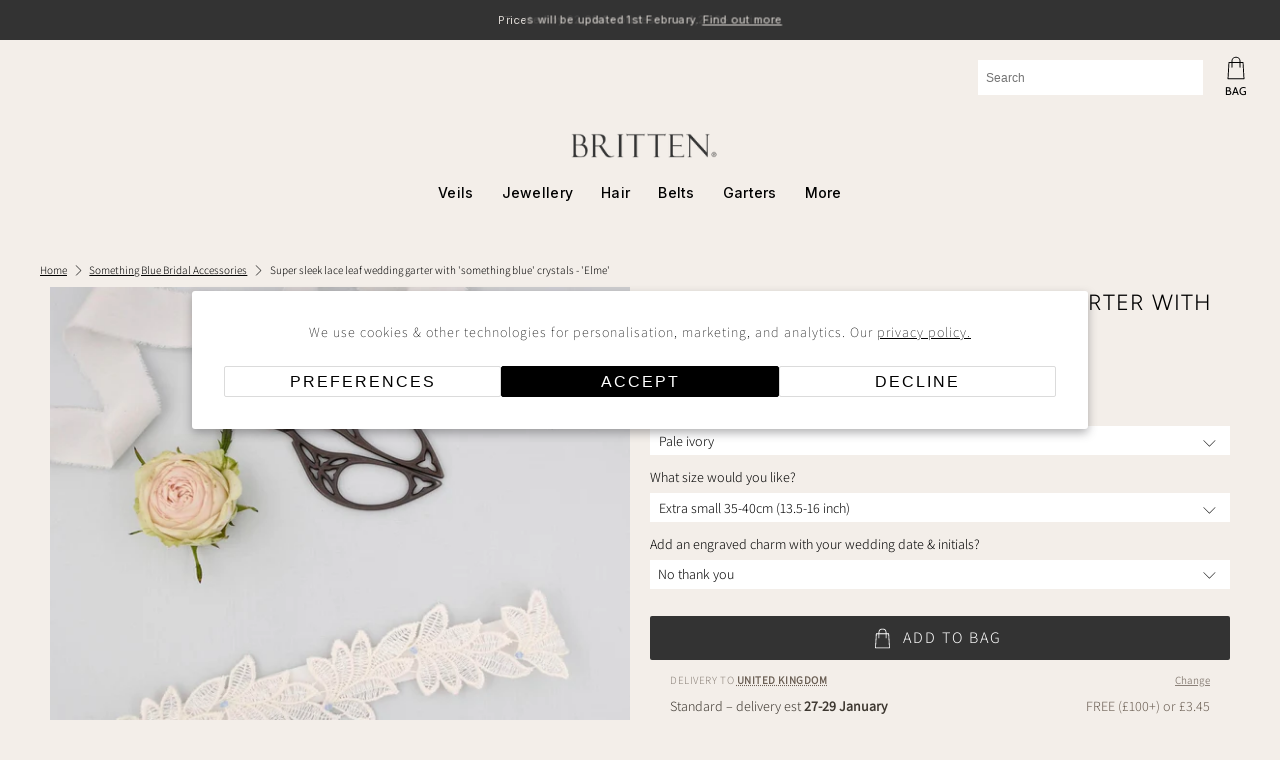

--- FILE ---
content_type: text/html; charset=utf-8
request_url: https://www.brittenweddings.com/collections/something-blue-accessories/products/super-sleek-lace-leaf-wedding-garter-with-something-blue-crystals-elme
body_size: 63733
content:


 <!doctype html>
<html lang="en-GB"> <head> <script src="https://analytics.ahrefs.com/analytics.js" data-key="ofAa3n625pSZsJxbwoCEQA" async></script> <!-- Added by AVADA Cookies Bar --> <script>
   window.AVADA_COOKIES_BAR = window.AVADA_COOKIES_BAR || {};
   window.AVADA_COOKIES_BAR.shopId = 'jqpCgDyah7guQI2s59Dt';
   window.AVADA_COOKIES_BAR.status = true;
   AVADA_COOKIES_BAR ={"theme":"basic","message":"We use cookies to improve your online experience. They may also be used for the personalisation of ads. Please confirm if you agree to the use of cookies on our site.","showPrivacyPolicy":true,"privacyLink":"custom","privacyLinkText":"Learn more","agreeButtonText":"Got it!","denyButtonText":"Decline","showOnCountry":"all","displayType":"full_bar","desktopFloatCardPosition":"bottom_left","desktopPosition":"bottom","mobilePositions":"bottom","themeName":"Basic","bgColor":"#F8F8F8","messageColor":"#2C332F","agreeBtnTextColor":"#FFFFFF","privacyLinkColor":"#1D1D1D","agreeBtnBgColor":"#8a7860","agreeBtnBorder":"#2C332F","iconColor":"#1D1D1D","textFont":"Open+Sans","denyTextColor":"#1D1D1D","showIcon":true,"advancedSetting":false,"customCss":".Avada-CookiesBar__OuterWrapper .Avada-Cookies_Bar .Avada-Cookies_Message div {\nfont-size: 15px;\n}\n.Avada-CookiesBar__OuterWrapper .Avada-Cookies_Bar .Avada-Cookies_GroupButton .Avada-Cookies_BtnAgree .Avada-Cookies_AgreeButtonText, .Avada-CookiesBar__OuterWrapper .Avada-Cookies_Bar .Avada-Cookies_GroupButton .Avada-Cookies_BtnDeny .Avada-Cookies_DenyButtonText {\nfont-size:15px;\n}","textColor":"#1D1D1D","textAvada":"rgba(29, 29, 29, 0.8)","removeBranding":true,"specificRegions":{"pipeda":false,"appi":false,"lgpd":false,"ccpa":false,"gdpr":false},"customPrivacyLink":"/pages/privacy-policy","iconType":"default_icon","urlIcon":"","displayAfter":"2","optionPolicyLink":"select","shopId":"jqpCgDyah7guQI2s59Dt","fontStore":[{"label":"Avenir Next Rounded","value":"Avenir+Next+Rounded"},{"label":"Monotype Baskerville","value":"Monotype+Baskerville"},{"label":"flex-icon","value":"flex-icon"},{"label":"Open Sans","value":"Open+Sans"},{"label":"yotpo-widget-font","value":"yotpo-widget-font"},{"label":"Work Sans","value":"Work+Sans"}],"display":"","float":"","btnColor":"#F8F8F8","id":"Ljd6lRb90EVgDRrZuBE1","fontWeight":"500","boxShadow":"0px 3px 8px rgba(0, 0, 0, 0.2)","textAvadaMobile":"rgba(29, 29, 29, 0.8)","borderRadius":"32px","textBtnColor":"#1AAC7A","width":"650px","height":"100px","borderColor":"","status":true}</script> <!-- /Added by AVADA Cookies Bar --> <meta name="google-site-verification" content="73qyq_wYHSplgh6o1A2GkwQIey2Z__EsQDc9KgztRag" /> <!-- Yotpo script -->	
<script src="https://cdn-widgetsrepository.yotpo.com/v1/loader/ga62ky4ZOiUYYVJ8qTUzE7UmjWQf41VTz8KzGuX4" async></script> <!-- Infinite Options by ShopPad --> <script defer>	
      window.Shoppad = window.Shoppad || {},	
        window.Shoppad.apps = window.Shoppad.apps || {},	
        window.Shoppad.apps.infiniteoptions = window.Shoppad.apps.infiniteoptions || {},	
        window.Shoppad.apps.infiniteoptions.submitPriceModCartAnyways = true;	
        window.Shoppad.apps.infiniteoptions.addToCartButton = 'form[action="/cart/add"] .action_button.button--add-to-cart';</script> <!-- Infinite Options Faster Loading Script --> <script src="//d1liekpayvooaz.cloudfront.net/apps/customizery/customizery.js?shop=britten.myshopify.com" defer></script> <!-- Google Site Verification --> <meta name="google-site-verification" content="Ng7UWZPEhTp2mwiDFMQWR0x8sZU8ZMvHUAELJUpQafU" /> <meta name="p:domain_verify" content="e5f4611513bf31b48937a7efa8835e5c"/> <meta charset="utf-8"> <meta http-equiv="cleartype" content="on"> <link rel="canonical" href="https://www.brittenweddings.com/products/super-sleek-lace-leaf-wedding-garter-with-something-blue-crystals-elme" /> <meta name="robots" content="index,follow"> <meta name="viewport" content="width=device-width,initial-scale=1"> <meta name="theme-color" content="#f3eee9">

  	<title>Super sleek lace leaf wedding garter with &#39;something blue&#39; crystals -</title> <meta name="description" content="Super sleek lace leaf garter with something blue crystals. Made in the UK with delivery in 2-4 working days. Next day delivery available." /> <!-- DNS prefetches --> <link rel="dns-prefetch" href="https://cdn.shopify.com"> <link rel="dns-prefetch" href="https://fonts.shopify.com"> <link rel="dns-prefetch" href="https://monorail-edge.shopifysvc.com"> <link rel="dns-prefetch" href="https://ajax.googleapis.com"> <!-- Preconnects --> <link rel="preconnect" href="https://cdn.shopify.com" crossorigin> <link rel="preconnect" href="https://fonts.shopify.com" crossorigin> <link rel="preconnect" href="https://monorail-edge.shopifysvc.com"> <link rel="preconnect" href="https://ajax.googleapis.com"> <!-- Inter font for navigation -->
<link rel="preconnect" href="https://fonts.googleapis.com">
<link rel="preconnect" href="https://fonts.gstatic.com" crossorigin>
<link href="https://fonts.googleapis.com/css2?family=Inter:wght@400;500&display=swap" rel="stylesheet"> <!-- Preloads --> <!-- Preload CSS --> <link rel="preload" href="//www.brittenweddings.com/cdn/shop/t/48/assets/fancybox.css?v=30466120580444283401768851026" as="style"> <link rel="preload" href="//www.brittenweddings.com/cdn/shop/t/48/assets/styles.css?v=28118448480798924271768855084" as="style"> <!-- Preload JS --> <link rel="preload" href="https://ajax.googleapis.com/ajax/libs/jquery/3.3.1/jquery.min.js" as="script"> <link rel="preload" href="//www.brittenweddings.com/cdn/shop/t/48/assets/vendors.js?v=11282825012671617991768851026" as="script"> <link rel="preload" href="//www.brittenweddings.com/cdn/shop/t/48/assets/utilities.js?v=113577536828616583491768851026" as="script"> <link rel="preload" href="//www.brittenweddings.com/cdn/shop/t/48/assets/app.js?v=54850485775237949201768851026" as="script"> <link rel="preload" href="/services/javascripts/currencies.js" as="script"> <link rel="preload" href="//www.brittenweddings.com/cdn/shop/t/48/assets/currencyConversion.js?v=61191543468947211841768851026" as="script"> <!-- CSS for Flex --> <link rel="stylesheet" href="//www.brittenweddings.com/cdn/shop/t/48/assets/fancybox.css?v=30466120580444283401768851026"> <link rel="stylesheet" href="//www.brittenweddings.com/cdn/shop/t/48/assets/styles.css?v=28118448480798924271768855084"> <script>
    window.Theme = window.Theme || {};
    window.Theme.version = '2.1.0';
    window.Theme.name = 'Flex';</script> <script src="https://ajax.googleapis.com/ajax/libs/jquery/3.3.1/jquery.min.js" defer></script> <script src="//www.brittenweddings.com/cdn/shop/t/48/assets/vendors.js?v=11282825012671617991768851026" defer></script> <script src="//www.brittenweddings.com/cdn/shop/t/48/assets/utilities.js?v=113577536828616583491768851026" defer></script> <script src="//www.brittenweddings.com/cdn/shop/t/48/assets/app.js?v=54850485775237949201768851026" defer></script><script type="text/javascript" src="/services/javascripts/currencies.js"></script> <script src="//www.brittenweddings.com/cdn/shop/t/48/assets/currencyConversion.js?v=61191543468947211841768851026" defer></script><script>
    

Shopify = window.Shopify || {};


window.theme = {
  info: {
    name: window.Theme.name,
    version: window.Theme.version
  }
}


Currency = window.Currency || {};
Currency.show_multiple_currencies = false;
Currency.shop_currency = "GBP";
Currency.default_currency = "GBP";
Currency.display_format = "money_format";
Currency.money_format = "£{{amount}}";
Currency.money_format_no_currency = "£{{amount}}";
Currency.money_format_currency = "£{{amount}} GBP";
Currency.native_multi_currency = true;
Currency.iso_code = "GBP";
Currency.symbol = "£";




Window.theme = {};
Window.theme.allCountryOptionTags = "\u003coption value=\"United Kingdom\" data-provinces=\"[[\u0026quot;British Forces\u0026quot;,\u0026quot;British Forces\u0026quot;],[\u0026quot;England\u0026quot;,\u0026quot;England\u0026quot;],[\u0026quot;Northern Ireland\u0026quot;,\u0026quot;Northern Ireland\u0026quot;],[\u0026quot;Scotland\u0026quot;,\u0026quot;Scotland\u0026quot;],[\u0026quot;Wales\u0026quot;,\u0026quot;Wales\u0026quot;]]\"\u003eUnited Kingdom\u003c\/option\u003e\n\u003coption value=\"---\" data-provinces=\"[]\"\u003e---\u003c\/option\u003e\n\u003coption value=\"Afghanistan\" data-provinces=\"[]\"\u003eAfghanistan\u003c\/option\u003e\n\u003coption value=\"Aland Islands\" data-provinces=\"[]\"\u003eÅland Islands\u003c\/option\u003e\n\u003coption value=\"Albania\" data-provinces=\"[]\"\u003eAlbania\u003c\/option\u003e\n\u003coption value=\"Algeria\" data-provinces=\"[]\"\u003eAlgeria\u003c\/option\u003e\n\u003coption value=\"Andorra\" data-provinces=\"[]\"\u003eAndorra\u003c\/option\u003e\n\u003coption value=\"Angola\" data-provinces=\"[]\"\u003eAngola\u003c\/option\u003e\n\u003coption value=\"Anguilla\" data-provinces=\"[]\"\u003eAnguilla\u003c\/option\u003e\n\u003coption value=\"Antigua And Barbuda\" data-provinces=\"[]\"\u003eAntigua \u0026 Barbuda\u003c\/option\u003e\n\u003coption value=\"Argentina\" data-provinces=\"[[\u0026quot;Buenos Aires\u0026quot;,\u0026quot;Buenos Aires Province\u0026quot;],[\u0026quot;Catamarca\u0026quot;,\u0026quot;Catamarca\u0026quot;],[\u0026quot;Chaco\u0026quot;,\u0026quot;Chaco\u0026quot;],[\u0026quot;Chubut\u0026quot;,\u0026quot;Chubut\u0026quot;],[\u0026quot;Ciudad Autónoma de Buenos Aires\u0026quot;,\u0026quot;Buenos Aires (Autonomous City)\u0026quot;],[\u0026quot;Corrientes\u0026quot;,\u0026quot;Corrientes\u0026quot;],[\u0026quot;Córdoba\u0026quot;,\u0026quot;Córdoba\u0026quot;],[\u0026quot;Entre Ríos\u0026quot;,\u0026quot;Entre Ríos\u0026quot;],[\u0026quot;Formosa\u0026quot;,\u0026quot;Formosa\u0026quot;],[\u0026quot;Jujuy\u0026quot;,\u0026quot;Jujuy\u0026quot;],[\u0026quot;La Pampa\u0026quot;,\u0026quot;La Pampa\u0026quot;],[\u0026quot;La Rioja\u0026quot;,\u0026quot;La Rioja\u0026quot;],[\u0026quot;Mendoza\u0026quot;,\u0026quot;Mendoza\u0026quot;],[\u0026quot;Misiones\u0026quot;,\u0026quot;Misiones\u0026quot;],[\u0026quot;Neuquén\u0026quot;,\u0026quot;Neuquén\u0026quot;],[\u0026quot;Río Negro\u0026quot;,\u0026quot;Río Negro\u0026quot;],[\u0026quot;Salta\u0026quot;,\u0026quot;Salta\u0026quot;],[\u0026quot;San Juan\u0026quot;,\u0026quot;San Juan\u0026quot;],[\u0026quot;San Luis\u0026quot;,\u0026quot;San Luis\u0026quot;],[\u0026quot;Santa Cruz\u0026quot;,\u0026quot;Santa Cruz\u0026quot;],[\u0026quot;Santa Fe\u0026quot;,\u0026quot;Santa Fe\u0026quot;],[\u0026quot;Santiago Del Estero\u0026quot;,\u0026quot;Santiago del Estero\u0026quot;],[\u0026quot;Tierra Del Fuego\u0026quot;,\u0026quot;Tierra del Fuego\u0026quot;],[\u0026quot;Tucumán\u0026quot;,\u0026quot;Tucumán\u0026quot;]]\"\u003eArgentina\u003c\/option\u003e\n\u003coption value=\"Armenia\" data-provinces=\"[]\"\u003eArmenia\u003c\/option\u003e\n\u003coption value=\"Aruba\" data-provinces=\"[]\"\u003eAruba\u003c\/option\u003e\n\u003coption value=\"Ascension Island\" data-provinces=\"[]\"\u003eAscension Island\u003c\/option\u003e\n\u003coption value=\"Australia\" data-provinces=\"[[\u0026quot;Australian Capital Territory\u0026quot;,\u0026quot;Australian Capital Territory\u0026quot;],[\u0026quot;New South Wales\u0026quot;,\u0026quot;New South Wales\u0026quot;],[\u0026quot;Northern Territory\u0026quot;,\u0026quot;Northern Territory\u0026quot;],[\u0026quot;Queensland\u0026quot;,\u0026quot;Queensland\u0026quot;],[\u0026quot;South Australia\u0026quot;,\u0026quot;South Australia\u0026quot;],[\u0026quot;Tasmania\u0026quot;,\u0026quot;Tasmania\u0026quot;],[\u0026quot;Victoria\u0026quot;,\u0026quot;Victoria\u0026quot;],[\u0026quot;Western Australia\u0026quot;,\u0026quot;Western Australia\u0026quot;]]\"\u003eAustralia\u003c\/option\u003e\n\u003coption value=\"Austria\" data-provinces=\"[]\"\u003eAustria\u003c\/option\u003e\n\u003coption value=\"Azerbaijan\" data-provinces=\"[]\"\u003eAzerbaijan\u003c\/option\u003e\n\u003coption value=\"Bahamas\" data-provinces=\"[]\"\u003eBahamas\u003c\/option\u003e\n\u003coption value=\"Bahrain\" data-provinces=\"[]\"\u003eBahrain\u003c\/option\u003e\n\u003coption value=\"Bangladesh\" data-provinces=\"[]\"\u003eBangladesh\u003c\/option\u003e\n\u003coption value=\"Barbados\" data-provinces=\"[]\"\u003eBarbados\u003c\/option\u003e\n\u003coption value=\"Belarus\" data-provinces=\"[]\"\u003eBelarus\u003c\/option\u003e\n\u003coption value=\"Belgium\" data-provinces=\"[]\"\u003eBelgium\u003c\/option\u003e\n\u003coption value=\"Belize\" data-provinces=\"[]\"\u003eBelize\u003c\/option\u003e\n\u003coption value=\"Benin\" data-provinces=\"[]\"\u003eBenin\u003c\/option\u003e\n\u003coption value=\"Bermuda\" data-provinces=\"[]\"\u003eBermuda\u003c\/option\u003e\n\u003coption value=\"Bhutan\" data-provinces=\"[]\"\u003eBhutan\u003c\/option\u003e\n\u003coption value=\"Bolivia\" data-provinces=\"[]\"\u003eBolivia\u003c\/option\u003e\n\u003coption value=\"Bosnia And Herzegovina\" data-provinces=\"[]\"\u003eBosnia \u0026 Herzegovina\u003c\/option\u003e\n\u003coption value=\"Botswana\" data-provinces=\"[]\"\u003eBotswana\u003c\/option\u003e\n\u003coption value=\"Brazil\" data-provinces=\"[[\u0026quot;Acre\u0026quot;,\u0026quot;Acre\u0026quot;],[\u0026quot;Alagoas\u0026quot;,\u0026quot;Alagoas\u0026quot;],[\u0026quot;Amapá\u0026quot;,\u0026quot;Amapá\u0026quot;],[\u0026quot;Amazonas\u0026quot;,\u0026quot;Amazonas\u0026quot;],[\u0026quot;Bahia\u0026quot;,\u0026quot;Bahia\u0026quot;],[\u0026quot;Ceará\u0026quot;,\u0026quot;Ceará\u0026quot;],[\u0026quot;Distrito Federal\u0026quot;,\u0026quot;Federal District\u0026quot;],[\u0026quot;Espírito Santo\u0026quot;,\u0026quot;Espírito Santo\u0026quot;],[\u0026quot;Goiás\u0026quot;,\u0026quot;Goiás\u0026quot;],[\u0026quot;Maranhão\u0026quot;,\u0026quot;Maranhão\u0026quot;],[\u0026quot;Mato Grosso\u0026quot;,\u0026quot;Mato Grosso\u0026quot;],[\u0026quot;Mato Grosso do Sul\u0026quot;,\u0026quot;Mato Grosso do Sul\u0026quot;],[\u0026quot;Minas Gerais\u0026quot;,\u0026quot;Minas Gerais\u0026quot;],[\u0026quot;Paraná\u0026quot;,\u0026quot;Paraná\u0026quot;],[\u0026quot;Paraíba\u0026quot;,\u0026quot;Paraíba\u0026quot;],[\u0026quot;Pará\u0026quot;,\u0026quot;Pará\u0026quot;],[\u0026quot;Pernambuco\u0026quot;,\u0026quot;Pernambuco\u0026quot;],[\u0026quot;Piauí\u0026quot;,\u0026quot;Piauí\u0026quot;],[\u0026quot;Rio Grande do Norte\u0026quot;,\u0026quot;Rio Grande do Norte\u0026quot;],[\u0026quot;Rio Grande do Sul\u0026quot;,\u0026quot;Rio Grande do Sul\u0026quot;],[\u0026quot;Rio de Janeiro\u0026quot;,\u0026quot;Rio de Janeiro\u0026quot;],[\u0026quot;Rondônia\u0026quot;,\u0026quot;Rondônia\u0026quot;],[\u0026quot;Roraima\u0026quot;,\u0026quot;Roraima\u0026quot;],[\u0026quot;Santa Catarina\u0026quot;,\u0026quot;Santa Catarina\u0026quot;],[\u0026quot;Sergipe\u0026quot;,\u0026quot;Sergipe\u0026quot;],[\u0026quot;São Paulo\u0026quot;,\u0026quot;São Paulo\u0026quot;],[\u0026quot;Tocantins\u0026quot;,\u0026quot;Tocantins\u0026quot;]]\"\u003eBrazil\u003c\/option\u003e\n\u003coption value=\"British Indian Ocean Territory\" data-provinces=\"[]\"\u003eBritish Indian Ocean Territory\u003c\/option\u003e\n\u003coption value=\"Virgin Islands, British\" data-provinces=\"[]\"\u003eBritish Virgin Islands\u003c\/option\u003e\n\u003coption value=\"Brunei\" data-provinces=\"[]\"\u003eBrunei\u003c\/option\u003e\n\u003coption value=\"Bulgaria\" data-provinces=\"[]\"\u003eBulgaria\u003c\/option\u003e\n\u003coption value=\"Burkina Faso\" data-provinces=\"[]\"\u003eBurkina Faso\u003c\/option\u003e\n\u003coption value=\"Burundi\" data-provinces=\"[]\"\u003eBurundi\u003c\/option\u003e\n\u003coption value=\"Cambodia\" data-provinces=\"[]\"\u003eCambodia\u003c\/option\u003e\n\u003coption value=\"Republic of Cameroon\" data-provinces=\"[]\"\u003eCameroon\u003c\/option\u003e\n\u003coption value=\"Canada\" data-provinces=\"[[\u0026quot;Alberta\u0026quot;,\u0026quot;Alberta\u0026quot;],[\u0026quot;British Columbia\u0026quot;,\u0026quot;British Columbia\u0026quot;],[\u0026quot;Manitoba\u0026quot;,\u0026quot;Manitoba\u0026quot;],[\u0026quot;New Brunswick\u0026quot;,\u0026quot;New Brunswick\u0026quot;],[\u0026quot;Newfoundland and Labrador\u0026quot;,\u0026quot;Newfoundland and Labrador\u0026quot;],[\u0026quot;Northwest Territories\u0026quot;,\u0026quot;Northwest Territories\u0026quot;],[\u0026quot;Nova Scotia\u0026quot;,\u0026quot;Nova Scotia\u0026quot;],[\u0026quot;Nunavut\u0026quot;,\u0026quot;Nunavut\u0026quot;],[\u0026quot;Ontario\u0026quot;,\u0026quot;Ontario\u0026quot;],[\u0026quot;Prince Edward Island\u0026quot;,\u0026quot;Prince Edward Island\u0026quot;],[\u0026quot;Quebec\u0026quot;,\u0026quot;Quebec\u0026quot;],[\u0026quot;Saskatchewan\u0026quot;,\u0026quot;Saskatchewan\u0026quot;],[\u0026quot;Yukon\u0026quot;,\u0026quot;Yukon\u0026quot;]]\"\u003eCanada\u003c\/option\u003e\n\u003coption value=\"Cape Verde\" data-provinces=\"[]\"\u003eCape Verde\u003c\/option\u003e\n\u003coption value=\"Caribbean Netherlands\" data-provinces=\"[]\"\u003eCaribbean Netherlands\u003c\/option\u003e\n\u003coption value=\"Cayman Islands\" data-provinces=\"[]\"\u003eCayman Islands\u003c\/option\u003e\n\u003coption value=\"Central African Republic\" data-provinces=\"[]\"\u003eCentral African Republic\u003c\/option\u003e\n\u003coption value=\"Chad\" data-provinces=\"[]\"\u003eChad\u003c\/option\u003e\n\u003coption value=\"Chile\" data-provinces=\"[[\u0026quot;Antofagasta\u0026quot;,\u0026quot;Antofagasta\u0026quot;],[\u0026quot;Araucanía\u0026quot;,\u0026quot;Araucanía\u0026quot;],[\u0026quot;Arica and Parinacota\u0026quot;,\u0026quot;Arica y Parinacota\u0026quot;],[\u0026quot;Atacama\u0026quot;,\u0026quot;Atacama\u0026quot;],[\u0026quot;Aysén\u0026quot;,\u0026quot;Aysén\u0026quot;],[\u0026quot;Biobío\u0026quot;,\u0026quot;Bío Bío\u0026quot;],[\u0026quot;Coquimbo\u0026quot;,\u0026quot;Coquimbo\u0026quot;],[\u0026quot;Los Lagos\u0026quot;,\u0026quot;Los Lagos\u0026quot;],[\u0026quot;Los Ríos\u0026quot;,\u0026quot;Los Ríos\u0026quot;],[\u0026quot;Magallanes\u0026quot;,\u0026quot;Magallanes Region\u0026quot;],[\u0026quot;Maule\u0026quot;,\u0026quot;Maule\u0026quot;],[\u0026quot;O\u0026#39;Higgins\u0026quot;,\u0026quot;Libertador General Bernardo O’Higgins\u0026quot;],[\u0026quot;Santiago\u0026quot;,\u0026quot;Santiago Metropolitan\u0026quot;],[\u0026quot;Tarapacá\u0026quot;,\u0026quot;Tarapacá\u0026quot;],[\u0026quot;Valparaíso\u0026quot;,\u0026quot;Valparaíso\u0026quot;],[\u0026quot;Ñuble\u0026quot;,\u0026quot;Ñuble\u0026quot;]]\"\u003eChile\u003c\/option\u003e\n\u003coption value=\"China\" data-provinces=\"[[\u0026quot;Anhui\u0026quot;,\u0026quot;Anhui\u0026quot;],[\u0026quot;Beijing\u0026quot;,\u0026quot;Beijing\u0026quot;],[\u0026quot;Chongqing\u0026quot;,\u0026quot;Chongqing\u0026quot;],[\u0026quot;Fujian\u0026quot;,\u0026quot;Fujian\u0026quot;],[\u0026quot;Gansu\u0026quot;,\u0026quot;Gansu\u0026quot;],[\u0026quot;Guangdong\u0026quot;,\u0026quot;Guangdong\u0026quot;],[\u0026quot;Guangxi\u0026quot;,\u0026quot;Guangxi\u0026quot;],[\u0026quot;Guizhou\u0026quot;,\u0026quot;Guizhou\u0026quot;],[\u0026quot;Hainan\u0026quot;,\u0026quot;Hainan\u0026quot;],[\u0026quot;Hebei\u0026quot;,\u0026quot;Hebei\u0026quot;],[\u0026quot;Heilongjiang\u0026quot;,\u0026quot;Heilongjiang\u0026quot;],[\u0026quot;Henan\u0026quot;,\u0026quot;Henan\u0026quot;],[\u0026quot;Hubei\u0026quot;,\u0026quot;Hubei\u0026quot;],[\u0026quot;Hunan\u0026quot;,\u0026quot;Hunan\u0026quot;],[\u0026quot;Inner Mongolia\u0026quot;,\u0026quot;Inner Mongolia\u0026quot;],[\u0026quot;Jiangsu\u0026quot;,\u0026quot;Jiangsu\u0026quot;],[\u0026quot;Jiangxi\u0026quot;,\u0026quot;Jiangxi\u0026quot;],[\u0026quot;Jilin\u0026quot;,\u0026quot;Jilin\u0026quot;],[\u0026quot;Liaoning\u0026quot;,\u0026quot;Liaoning\u0026quot;],[\u0026quot;Ningxia\u0026quot;,\u0026quot;Ningxia\u0026quot;],[\u0026quot;Qinghai\u0026quot;,\u0026quot;Qinghai\u0026quot;],[\u0026quot;Shaanxi\u0026quot;,\u0026quot;Shaanxi\u0026quot;],[\u0026quot;Shandong\u0026quot;,\u0026quot;Shandong\u0026quot;],[\u0026quot;Shanghai\u0026quot;,\u0026quot;Shanghai\u0026quot;],[\u0026quot;Shanxi\u0026quot;,\u0026quot;Shanxi\u0026quot;],[\u0026quot;Sichuan\u0026quot;,\u0026quot;Sichuan\u0026quot;],[\u0026quot;Tianjin\u0026quot;,\u0026quot;Tianjin\u0026quot;],[\u0026quot;Xinjiang\u0026quot;,\u0026quot;Xinjiang\u0026quot;],[\u0026quot;Xizang\u0026quot;,\u0026quot;Tibet\u0026quot;],[\u0026quot;Yunnan\u0026quot;,\u0026quot;Yunnan\u0026quot;],[\u0026quot;Zhejiang\u0026quot;,\u0026quot;Zhejiang\u0026quot;]]\"\u003eChina\u003c\/option\u003e\n\u003coption value=\"Christmas Island\" data-provinces=\"[]\"\u003eChristmas Island\u003c\/option\u003e\n\u003coption value=\"Cocos (Keeling) Islands\" data-provinces=\"[]\"\u003eCocos (Keeling) Islands\u003c\/option\u003e\n\u003coption value=\"Colombia\" data-provinces=\"[[\u0026quot;Amazonas\u0026quot;,\u0026quot;Amazonas\u0026quot;],[\u0026quot;Antioquia\u0026quot;,\u0026quot;Antioquia\u0026quot;],[\u0026quot;Arauca\u0026quot;,\u0026quot;Arauca\u0026quot;],[\u0026quot;Atlántico\u0026quot;,\u0026quot;Atlántico\u0026quot;],[\u0026quot;Bogotá, D.C.\u0026quot;,\u0026quot;Capital District\u0026quot;],[\u0026quot;Bolívar\u0026quot;,\u0026quot;Bolívar\u0026quot;],[\u0026quot;Boyacá\u0026quot;,\u0026quot;Boyacá\u0026quot;],[\u0026quot;Caldas\u0026quot;,\u0026quot;Caldas\u0026quot;],[\u0026quot;Caquetá\u0026quot;,\u0026quot;Caquetá\u0026quot;],[\u0026quot;Casanare\u0026quot;,\u0026quot;Casanare\u0026quot;],[\u0026quot;Cauca\u0026quot;,\u0026quot;Cauca\u0026quot;],[\u0026quot;Cesar\u0026quot;,\u0026quot;Cesar\u0026quot;],[\u0026quot;Chocó\u0026quot;,\u0026quot;Chocó\u0026quot;],[\u0026quot;Cundinamarca\u0026quot;,\u0026quot;Cundinamarca\u0026quot;],[\u0026quot;Córdoba\u0026quot;,\u0026quot;Córdoba\u0026quot;],[\u0026quot;Guainía\u0026quot;,\u0026quot;Guainía\u0026quot;],[\u0026quot;Guaviare\u0026quot;,\u0026quot;Guaviare\u0026quot;],[\u0026quot;Huila\u0026quot;,\u0026quot;Huila\u0026quot;],[\u0026quot;La Guajira\u0026quot;,\u0026quot;La Guajira\u0026quot;],[\u0026quot;Magdalena\u0026quot;,\u0026quot;Magdalena\u0026quot;],[\u0026quot;Meta\u0026quot;,\u0026quot;Meta\u0026quot;],[\u0026quot;Nariño\u0026quot;,\u0026quot;Nariño\u0026quot;],[\u0026quot;Norte de Santander\u0026quot;,\u0026quot;Norte de Santander\u0026quot;],[\u0026quot;Putumayo\u0026quot;,\u0026quot;Putumayo\u0026quot;],[\u0026quot;Quindío\u0026quot;,\u0026quot;Quindío\u0026quot;],[\u0026quot;Risaralda\u0026quot;,\u0026quot;Risaralda\u0026quot;],[\u0026quot;San Andrés, Providencia y Santa Catalina\u0026quot;,\u0026quot;San Andrés \\u0026 Providencia\u0026quot;],[\u0026quot;Santander\u0026quot;,\u0026quot;Santander\u0026quot;],[\u0026quot;Sucre\u0026quot;,\u0026quot;Sucre\u0026quot;],[\u0026quot;Tolima\u0026quot;,\u0026quot;Tolima\u0026quot;],[\u0026quot;Valle del Cauca\u0026quot;,\u0026quot;Valle del Cauca\u0026quot;],[\u0026quot;Vaupés\u0026quot;,\u0026quot;Vaupés\u0026quot;],[\u0026quot;Vichada\u0026quot;,\u0026quot;Vichada\u0026quot;]]\"\u003eColombia\u003c\/option\u003e\n\u003coption value=\"Comoros\" data-provinces=\"[]\"\u003eComoros\u003c\/option\u003e\n\u003coption value=\"Congo\" data-provinces=\"[]\"\u003eCongo - Brazzaville\u003c\/option\u003e\n\u003coption value=\"Congo, The Democratic Republic Of The\" data-provinces=\"[]\"\u003eCongo - Kinshasa\u003c\/option\u003e\n\u003coption value=\"Cook Islands\" data-provinces=\"[]\"\u003eCook Islands\u003c\/option\u003e\n\u003coption value=\"Costa Rica\" data-provinces=\"[[\u0026quot;Alajuela\u0026quot;,\u0026quot;Alajuela\u0026quot;],[\u0026quot;Cartago\u0026quot;,\u0026quot;Cartago\u0026quot;],[\u0026quot;Guanacaste\u0026quot;,\u0026quot;Guanacaste\u0026quot;],[\u0026quot;Heredia\u0026quot;,\u0026quot;Heredia\u0026quot;],[\u0026quot;Limón\u0026quot;,\u0026quot;Limón\u0026quot;],[\u0026quot;Puntarenas\u0026quot;,\u0026quot;Puntarenas\u0026quot;],[\u0026quot;San José\u0026quot;,\u0026quot;San José\u0026quot;]]\"\u003eCosta Rica\u003c\/option\u003e\n\u003coption value=\"Croatia\" data-provinces=\"[]\"\u003eCroatia\u003c\/option\u003e\n\u003coption value=\"Curaçao\" data-provinces=\"[]\"\u003eCuraçao\u003c\/option\u003e\n\u003coption value=\"Cyprus\" data-provinces=\"[]\"\u003eCyprus\u003c\/option\u003e\n\u003coption value=\"Czech Republic\" data-provinces=\"[]\"\u003eCzechia\u003c\/option\u003e\n\u003coption value=\"Côte d'Ivoire\" data-provinces=\"[]\"\u003eCôte d’Ivoire\u003c\/option\u003e\n\u003coption value=\"Denmark\" data-provinces=\"[]\"\u003eDenmark\u003c\/option\u003e\n\u003coption value=\"Djibouti\" data-provinces=\"[]\"\u003eDjibouti\u003c\/option\u003e\n\u003coption value=\"Dominica\" data-provinces=\"[]\"\u003eDominica\u003c\/option\u003e\n\u003coption value=\"Dominican Republic\" data-provinces=\"[]\"\u003eDominican Republic\u003c\/option\u003e\n\u003coption value=\"Ecuador\" data-provinces=\"[]\"\u003eEcuador\u003c\/option\u003e\n\u003coption value=\"Egypt\" data-provinces=\"[[\u0026quot;6th of October\u0026quot;,\u0026quot;6th of October\u0026quot;],[\u0026quot;Al Sharqia\u0026quot;,\u0026quot;Al Sharqia\u0026quot;],[\u0026quot;Alexandria\u0026quot;,\u0026quot;Alexandria\u0026quot;],[\u0026quot;Aswan\u0026quot;,\u0026quot;Aswan\u0026quot;],[\u0026quot;Asyut\u0026quot;,\u0026quot;Asyut\u0026quot;],[\u0026quot;Beheira\u0026quot;,\u0026quot;Beheira\u0026quot;],[\u0026quot;Beni Suef\u0026quot;,\u0026quot;Beni Suef\u0026quot;],[\u0026quot;Cairo\u0026quot;,\u0026quot;Cairo\u0026quot;],[\u0026quot;Dakahlia\u0026quot;,\u0026quot;Dakahlia\u0026quot;],[\u0026quot;Damietta\u0026quot;,\u0026quot;Damietta\u0026quot;],[\u0026quot;Faiyum\u0026quot;,\u0026quot;Faiyum\u0026quot;],[\u0026quot;Gharbia\u0026quot;,\u0026quot;Gharbia\u0026quot;],[\u0026quot;Giza\u0026quot;,\u0026quot;Giza\u0026quot;],[\u0026quot;Helwan\u0026quot;,\u0026quot;Helwan\u0026quot;],[\u0026quot;Ismailia\u0026quot;,\u0026quot;Ismailia\u0026quot;],[\u0026quot;Kafr el-Sheikh\u0026quot;,\u0026quot;Kafr el-Sheikh\u0026quot;],[\u0026quot;Luxor\u0026quot;,\u0026quot;Luxor\u0026quot;],[\u0026quot;Matrouh\u0026quot;,\u0026quot;Matrouh\u0026quot;],[\u0026quot;Minya\u0026quot;,\u0026quot;Minya\u0026quot;],[\u0026quot;Monufia\u0026quot;,\u0026quot;Monufia\u0026quot;],[\u0026quot;New Valley\u0026quot;,\u0026quot;New Valley\u0026quot;],[\u0026quot;North Sinai\u0026quot;,\u0026quot;North Sinai\u0026quot;],[\u0026quot;Port Said\u0026quot;,\u0026quot;Port Said\u0026quot;],[\u0026quot;Qalyubia\u0026quot;,\u0026quot;Qalyubia\u0026quot;],[\u0026quot;Qena\u0026quot;,\u0026quot;Qena\u0026quot;],[\u0026quot;Red Sea\u0026quot;,\u0026quot;Red Sea\u0026quot;],[\u0026quot;Sohag\u0026quot;,\u0026quot;Sohag\u0026quot;],[\u0026quot;South Sinai\u0026quot;,\u0026quot;South Sinai\u0026quot;],[\u0026quot;Suez\u0026quot;,\u0026quot;Suez\u0026quot;]]\"\u003eEgypt\u003c\/option\u003e\n\u003coption value=\"El Salvador\" data-provinces=\"[[\u0026quot;Ahuachapán\u0026quot;,\u0026quot;Ahuachapán\u0026quot;],[\u0026quot;Cabañas\u0026quot;,\u0026quot;Cabañas\u0026quot;],[\u0026quot;Chalatenango\u0026quot;,\u0026quot;Chalatenango\u0026quot;],[\u0026quot;Cuscatlán\u0026quot;,\u0026quot;Cuscatlán\u0026quot;],[\u0026quot;La Libertad\u0026quot;,\u0026quot;La Libertad\u0026quot;],[\u0026quot;La Paz\u0026quot;,\u0026quot;La Paz\u0026quot;],[\u0026quot;La Unión\u0026quot;,\u0026quot;La Unión\u0026quot;],[\u0026quot;Morazán\u0026quot;,\u0026quot;Morazán\u0026quot;],[\u0026quot;San Miguel\u0026quot;,\u0026quot;San Miguel\u0026quot;],[\u0026quot;San Salvador\u0026quot;,\u0026quot;San Salvador\u0026quot;],[\u0026quot;San Vicente\u0026quot;,\u0026quot;San Vicente\u0026quot;],[\u0026quot;Santa Ana\u0026quot;,\u0026quot;Santa Ana\u0026quot;],[\u0026quot;Sonsonate\u0026quot;,\u0026quot;Sonsonate\u0026quot;],[\u0026quot;Usulután\u0026quot;,\u0026quot;Usulután\u0026quot;]]\"\u003eEl Salvador\u003c\/option\u003e\n\u003coption value=\"Equatorial Guinea\" data-provinces=\"[]\"\u003eEquatorial Guinea\u003c\/option\u003e\n\u003coption value=\"Eritrea\" data-provinces=\"[]\"\u003eEritrea\u003c\/option\u003e\n\u003coption value=\"Estonia\" data-provinces=\"[]\"\u003eEstonia\u003c\/option\u003e\n\u003coption value=\"Eswatini\" data-provinces=\"[]\"\u003eEswatini\u003c\/option\u003e\n\u003coption value=\"Ethiopia\" data-provinces=\"[]\"\u003eEthiopia\u003c\/option\u003e\n\u003coption value=\"Falkland Islands (Malvinas)\" data-provinces=\"[]\"\u003eFalkland Islands\u003c\/option\u003e\n\u003coption value=\"Faroe Islands\" data-provinces=\"[]\"\u003eFaroe Islands\u003c\/option\u003e\n\u003coption value=\"Fiji\" data-provinces=\"[]\"\u003eFiji\u003c\/option\u003e\n\u003coption value=\"Finland\" data-provinces=\"[]\"\u003eFinland\u003c\/option\u003e\n\u003coption value=\"France\" data-provinces=\"[]\"\u003eFrance\u003c\/option\u003e\n\u003coption value=\"French Guiana\" data-provinces=\"[]\"\u003eFrench Guiana\u003c\/option\u003e\n\u003coption value=\"French Polynesia\" data-provinces=\"[]\"\u003eFrench Polynesia\u003c\/option\u003e\n\u003coption value=\"French Southern Territories\" data-provinces=\"[]\"\u003eFrench Southern Territories\u003c\/option\u003e\n\u003coption value=\"Gabon\" data-provinces=\"[]\"\u003eGabon\u003c\/option\u003e\n\u003coption value=\"Gambia\" data-provinces=\"[]\"\u003eGambia\u003c\/option\u003e\n\u003coption value=\"Georgia\" data-provinces=\"[]\"\u003eGeorgia\u003c\/option\u003e\n\u003coption value=\"Germany\" data-provinces=\"[]\"\u003eGermany\u003c\/option\u003e\n\u003coption value=\"Ghana\" data-provinces=\"[]\"\u003eGhana\u003c\/option\u003e\n\u003coption value=\"Gibraltar\" data-provinces=\"[]\"\u003eGibraltar\u003c\/option\u003e\n\u003coption value=\"Greece\" data-provinces=\"[]\"\u003eGreece\u003c\/option\u003e\n\u003coption value=\"Greenland\" data-provinces=\"[]\"\u003eGreenland\u003c\/option\u003e\n\u003coption value=\"Grenada\" data-provinces=\"[]\"\u003eGrenada\u003c\/option\u003e\n\u003coption value=\"Guadeloupe\" data-provinces=\"[]\"\u003eGuadeloupe\u003c\/option\u003e\n\u003coption value=\"Guatemala\" data-provinces=\"[[\u0026quot;Alta Verapaz\u0026quot;,\u0026quot;Alta Verapaz\u0026quot;],[\u0026quot;Baja Verapaz\u0026quot;,\u0026quot;Baja Verapaz\u0026quot;],[\u0026quot;Chimaltenango\u0026quot;,\u0026quot;Chimaltenango\u0026quot;],[\u0026quot;Chiquimula\u0026quot;,\u0026quot;Chiquimula\u0026quot;],[\u0026quot;El Progreso\u0026quot;,\u0026quot;El Progreso\u0026quot;],[\u0026quot;Escuintla\u0026quot;,\u0026quot;Escuintla\u0026quot;],[\u0026quot;Guatemala\u0026quot;,\u0026quot;Guatemala\u0026quot;],[\u0026quot;Huehuetenango\u0026quot;,\u0026quot;Huehuetenango\u0026quot;],[\u0026quot;Izabal\u0026quot;,\u0026quot;Izabal\u0026quot;],[\u0026quot;Jalapa\u0026quot;,\u0026quot;Jalapa\u0026quot;],[\u0026quot;Jutiapa\u0026quot;,\u0026quot;Jutiapa\u0026quot;],[\u0026quot;Petén\u0026quot;,\u0026quot;Petén\u0026quot;],[\u0026quot;Quetzaltenango\u0026quot;,\u0026quot;Quetzaltenango\u0026quot;],[\u0026quot;Quiché\u0026quot;,\u0026quot;Quiché\u0026quot;],[\u0026quot;Retalhuleu\u0026quot;,\u0026quot;Retalhuleu\u0026quot;],[\u0026quot;Sacatepéquez\u0026quot;,\u0026quot;Sacatepéquez\u0026quot;],[\u0026quot;San Marcos\u0026quot;,\u0026quot;San Marcos\u0026quot;],[\u0026quot;Santa Rosa\u0026quot;,\u0026quot;Santa Rosa\u0026quot;],[\u0026quot;Sololá\u0026quot;,\u0026quot;Sololá\u0026quot;],[\u0026quot;Suchitepéquez\u0026quot;,\u0026quot;Suchitepéquez\u0026quot;],[\u0026quot;Totonicapán\u0026quot;,\u0026quot;Totonicapán\u0026quot;],[\u0026quot;Zacapa\u0026quot;,\u0026quot;Zacapa\u0026quot;]]\"\u003eGuatemala\u003c\/option\u003e\n\u003coption value=\"Guernsey\" data-provinces=\"[]\"\u003eGuernsey\u003c\/option\u003e\n\u003coption value=\"Guinea\" data-provinces=\"[]\"\u003eGuinea\u003c\/option\u003e\n\u003coption value=\"Guinea Bissau\" data-provinces=\"[]\"\u003eGuinea-Bissau\u003c\/option\u003e\n\u003coption value=\"Guyana\" data-provinces=\"[]\"\u003eGuyana\u003c\/option\u003e\n\u003coption value=\"Haiti\" data-provinces=\"[]\"\u003eHaiti\u003c\/option\u003e\n\u003coption value=\"Honduras\" data-provinces=\"[]\"\u003eHonduras\u003c\/option\u003e\n\u003coption value=\"Hong Kong\" data-provinces=\"[[\u0026quot;Hong Kong Island\u0026quot;,\u0026quot;Hong Kong Island\u0026quot;],[\u0026quot;Kowloon\u0026quot;,\u0026quot;Kowloon\u0026quot;],[\u0026quot;New Territories\u0026quot;,\u0026quot;New Territories\u0026quot;]]\"\u003eHong Kong SAR\u003c\/option\u003e\n\u003coption value=\"Hungary\" data-provinces=\"[]\"\u003eHungary\u003c\/option\u003e\n\u003coption value=\"Iceland\" data-provinces=\"[]\"\u003eIceland\u003c\/option\u003e\n\u003coption value=\"India\" data-provinces=\"[[\u0026quot;Andaman and Nicobar Islands\u0026quot;,\u0026quot;Andaman and Nicobar Islands\u0026quot;],[\u0026quot;Andhra Pradesh\u0026quot;,\u0026quot;Andhra Pradesh\u0026quot;],[\u0026quot;Arunachal Pradesh\u0026quot;,\u0026quot;Arunachal Pradesh\u0026quot;],[\u0026quot;Assam\u0026quot;,\u0026quot;Assam\u0026quot;],[\u0026quot;Bihar\u0026quot;,\u0026quot;Bihar\u0026quot;],[\u0026quot;Chandigarh\u0026quot;,\u0026quot;Chandigarh\u0026quot;],[\u0026quot;Chhattisgarh\u0026quot;,\u0026quot;Chhattisgarh\u0026quot;],[\u0026quot;Dadra and Nagar Haveli\u0026quot;,\u0026quot;Dadra and Nagar Haveli\u0026quot;],[\u0026quot;Daman and Diu\u0026quot;,\u0026quot;Daman and Diu\u0026quot;],[\u0026quot;Delhi\u0026quot;,\u0026quot;Delhi\u0026quot;],[\u0026quot;Goa\u0026quot;,\u0026quot;Goa\u0026quot;],[\u0026quot;Gujarat\u0026quot;,\u0026quot;Gujarat\u0026quot;],[\u0026quot;Haryana\u0026quot;,\u0026quot;Haryana\u0026quot;],[\u0026quot;Himachal Pradesh\u0026quot;,\u0026quot;Himachal Pradesh\u0026quot;],[\u0026quot;Jammu and Kashmir\u0026quot;,\u0026quot;Jammu and Kashmir\u0026quot;],[\u0026quot;Jharkhand\u0026quot;,\u0026quot;Jharkhand\u0026quot;],[\u0026quot;Karnataka\u0026quot;,\u0026quot;Karnataka\u0026quot;],[\u0026quot;Kerala\u0026quot;,\u0026quot;Kerala\u0026quot;],[\u0026quot;Ladakh\u0026quot;,\u0026quot;Ladakh\u0026quot;],[\u0026quot;Lakshadweep\u0026quot;,\u0026quot;Lakshadweep\u0026quot;],[\u0026quot;Madhya Pradesh\u0026quot;,\u0026quot;Madhya Pradesh\u0026quot;],[\u0026quot;Maharashtra\u0026quot;,\u0026quot;Maharashtra\u0026quot;],[\u0026quot;Manipur\u0026quot;,\u0026quot;Manipur\u0026quot;],[\u0026quot;Meghalaya\u0026quot;,\u0026quot;Meghalaya\u0026quot;],[\u0026quot;Mizoram\u0026quot;,\u0026quot;Mizoram\u0026quot;],[\u0026quot;Nagaland\u0026quot;,\u0026quot;Nagaland\u0026quot;],[\u0026quot;Odisha\u0026quot;,\u0026quot;Odisha\u0026quot;],[\u0026quot;Puducherry\u0026quot;,\u0026quot;Puducherry\u0026quot;],[\u0026quot;Punjab\u0026quot;,\u0026quot;Punjab\u0026quot;],[\u0026quot;Rajasthan\u0026quot;,\u0026quot;Rajasthan\u0026quot;],[\u0026quot;Sikkim\u0026quot;,\u0026quot;Sikkim\u0026quot;],[\u0026quot;Tamil Nadu\u0026quot;,\u0026quot;Tamil Nadu\u0026quot;],[\u0026quot;Telangana\u0026quot;,\u0026quot;Telangana\u0026quot;],[\u0026quot;Tripura\u0026quot;,\u0026quot;Tripura\u0026quot;],[\u0026quot;Uttar Pradesh\u0026quot;,\u0026quot;Uttar Pradesh\u0026quot;],[\u0026quot;Uttarakhand\u0026quot;,\u0026quot;Uttarakhand\u0026quot;],[\u0026quot;West Bengal\u0026quot;,\u0026quot;West Bengal\u0026quot;]]\"\u003eIndia\u003c\/option\u003e\n\u003coption value=\"Indonesia\" data-provinces=\"[[\u0026quot;Aceh\u0026quot;,\u0026quot;Aceh\u0026quot;],[\u0026quot;Bali\u0026quot;,\u0026quot;Bali\u0026quot;],[\u0026quot;Bangka Belitung\u0026quot;,\u0026quot;Bangka–Belitung Islands\u0026quot;],[\u0026quot;Banten\u0026quot;,\u0026quot;Banten\u0026quot;],[\u0026quot;Bengkulu\u0026quot;,\u0026quot;Bengkulu\u0026quot;],[\u0026quot;Gorontalo\u0026quot;,\u0026quot;Gorontalo\u0026quot;],[\u0026quot;Jakarta\u0026quot;,\u0026quot;Jakarta\u0026quot;],[\u0026quot;Jambi\u0026quot;,\u0026quot;Jambi\u0026quot;],[\u0026quot;Jawa Barat\u0026quot;,\u0026quot;West Java\u0026quot;],[\u0026quot;Jawa Tengah\u0026quot;,\u0026quot;Central Java\u0026quot;],[\u0026quot;Jawa Timur\u0026quot;,\u0026quot;East Java\u0026quot;],[\u0026quot;Kalimantan Barat\u0026quot;,\u0026quot;West Kalimantan\u0026quot;],[\u0026quot;Kalimantan Selatan\u0026quot;,\u0026quot;South Kalimantan\u0026quot;],[\u0026quot;Kalimantan Tengah\u0026quot;,\u0026quot;Central Kalimantan\u0026quot;],[\u0026quot;Kalimantan Timur\u0026quot;,\u0026quot;East Kalimantan\u0026quot;],[\u0026quot;Kalimantan Utara\u0026quot;,\u0026quot;North Kalimantan\u0026quot;],[\u0026quot;Kepulauan Riau\u0026quot;,\u0026quot;Riau Islands\u0026quot;],[\u0026quot;Lampung\u0026quot;,\u0026quot;Lampung\u0026quot;],[\u0026quot;Maluku\u0026quot;,\u0026quot;Maluku\u0026quot;],[\u0026quot;Maluku Utara\u0026quot;,\u0026quot;North Maluku\u0026quot;],[\u0026quot;North Sumatra\u0026quot;,\u0026quot;North Sumatra\u0026quot;],[\u0026quot;Nusa Tenggara Barat\u0026quot;,\u0026quot;West Nusa Tenggara\u0026quot;],[\u0026quot;Nusa Tenggara Timur\u0026quot;,\u0026quot;East Nusa Tenggara\u0026quot;],[\u0026quot;Papua\u0026quot;,\u0026quot;Papua\u0026quot;],[\u0026quot;Papua Barat\u0026quot;,\u0026quot;West Papua\u0026quot;],[\u0026quot;Riau\u0026quot;,\u0026quot;Riau\u0026quot;],[\u0026quot;South Sumatra\u0026quot;,\u0026quot;South Sumatra\u0026quot;],[\u0026quot;Sulawesi Barat\u0026quot;,\u0026quot;West Sulawesi\u0026quot;],[\u0026quot;Sulawesi Selatan\u0026quot;,\u0026quot;South Sulawesi\u0026quot;],[\u0026quot;Sulawesi Tengah\u0026quot;,\u0026quot;Central Sulawesi\u0026quot;],[\u0026quot;Sulawesi Tenggara\u0026quot;,\u0026quot;Southeast Sulawesi\u0026quot;],[\u0026quot;Sulawesi Utara\u0026quot;,\u0026quot;North Sulawesi\u0026quot;],[\u0026quot;West Sumatra\u0026quot;,\u0026quot;West Sumatra\u0026quot;],[\u0026quot;Yogyakarta\u0026quot;,\u0026quot;Yogyakarta\u0026quot;]]\"\u003eIndonesia\u003c\/option\u003e\n\u003coption value=\"Iraq\" data-provinces=\"[]\"\u003eIraq\u003c\/option\u003e\n\u003coption value=\"Ireland\" data-provinces=\"[[\u0026quot;Carlow\u0026quot;,\u0026quot;Carlow\u0026quot;],[\u0026quot;Cavan\u0026quot;,\u0026quot;Cavan\u0026quot;],[\u0026quot;Clare\u0026quot;,\u0026quot;Clare\u0026quot;],[\u0026quot;Cork\u0026quot;,\u0026quot;Cork\u0026quot;],[\u0026quot;Donegal\u0026quot;,\u0026quot;Donegal\u0026quot;],[\u0026quot;Dublin\u0026quot;,\u0026quot;Dublin\u0026quot;],[\u0026quot;Galway\u0026quot;,\u0026quot;Galway\u0026quot;],[\u0026quot;Kerry\u0026quot;,\u0026quot;Kerry\u0026quot;],[\u0026quot;Kildare\u0026quot;,\u0026quot;Kildare\u0026quot;],[\u0026quot;Kilkenny\u0026quot;,\u0026quot;Kilkenny\u0026quot;],[\u0026quot;Laois\u0026quot;,\u0026quot;Laois\u0026quot;],[\u0026quot;Leitrim\u0026quot;,\u0026quot;Leitrim\u0026quot;],[\u0026quot;Limerick\u0026quot;,\u0026quot;Limerick\u0026quot;],[\u0026quot;Longford\u0026quot;,\u0026quot;Longford\u0026quot;],[\u0026quot;Louth\u0026quot;,\u0026quot;Louth\u0026quot;],[\u0026quot;Mayo\u0026quot;,\u0026quot;Mayo\u0026quot;],[\u0026quot;Meath\u0026quot;,\u0026quot;Meath\u0026quot;],[\u0026quot;Monaghan\u0026quot;,\u0026quot;Monaghan\u0026quot;],[\u0026quot;Offaly\u0026quot;,\u0026quot;Offaly\u0026quot;],[\u0026quot;Roscommon\u0026quot;,\u0026quot;Roscommon\u0026quot;],[\u0026quot;Sligo\u0026quot;,\u0026quot;Sligo\u0026quot;],[\u0026quot;Tipperary\u0026quot;,\u0026quot;Tipperary\u0026quot;],[\u0026quot;Waterford\u0026quot;,\u0026quot;Waterford\u0026quot;],[\u0026quot;Westmeath\u0026quot;,\u0026quot;Westmeath\u0026quot;],[\u0026quot;Wexford\u0026quot;,\u0026quot;Wexford\u0026quot;],[\u0026quot;Wicklow\u0026quot;,\u0026quot;Wicklow\u0026quot;]]\"\u003eIreland\u003c\/option\u003e\n\u003coption value=\"Isle Of Man\" data-provinces=\"[]\"\u003eIsle of Man\u003c\/option\u003e\n\u003coption value=\"Israel\" data-provinces=\"[]\"\u003eIsrael\u003c\/option\u003e\n\u003coption value=\"Italy\" data-provinces=\"[[\u0026quot;Agrigento\u0026quot;,\u0026quot;Agrigento\u0026quot;],[\u0026quot;Alessandria\u0026quot;,\u0026quot;Alessandria\u0026quot;],[\u0026quot;Ancona\u0026quot;,\u0026quot;Ancona\u0026quot;],[\u0026quot;Aosta\u0026quot;,\u0026quot;Aosta Valley\u0026quot;],[\u0026quot;Arezzo\u0026quot;,\u0026quot;Arezzo\u0026quot;],[\u0026quot;Ascoli Piceno\u0026quot;,\u0026quot;Ascoli Piceno\u0026quot;],[\u0026quot;Asti\u0026quot;,\u0026quot;Asti\u0026quot;],[\u0026quot;Avellino\u0026quot;,\u0026quot;Avellino\u0026quot;],[\u0026quot;Bari\u0026quot;,\u0026quot;Bari\u0026quot;],[\u0026quot;Barletta-Andria-Trani\u0026quot;,\u0026quot;Barletta-Andria-Trani\u0026quot;],[\u0026quot;Belluno\u0026quot;,\u0026quot;Belluno\u0026quot;],[\u0026quot;Benevento\u0026quot;,\u0026quot;Benevento\u0026quot;],[\u0026quot;Bergamo\u0026quot;,\u0026quot;Bergamo\u0026quot;],[\u0026quot;Biella\u0026quot;,\u0026quot;Biella\u0026quot;],[\u0026quot;Bologna\u0026quot;,\u0026quot;Bologna\u0026quot;],[\u0026quot;Bolzano\u0026quot;,\u0026quot;South Tyrol\u0026quot;],[\u0026quot;Brescia\u0026quot;,\u0026quot;Brescia\u0026quot;],[\u0026quot;Brindisi\u0026quot;,\u0026quot;Brindisi\u0026quot;],[\u0026quot;Cagliari\u0026quot;,\u0026quot;Cagliari\u0026quot;],[\u0026quot;Caltanissetta\u0026quot;,\u0026quot;Caltanissetta\u0026quot;],[\u0026quot;Campobasso\u0026quot;,\u0026quot;Campobasso\u0026quot;],[\u0026quot;Carbonia-Iglesias\u0026quot;,\u0026quot;Carbonia-Iglesias\u0026quot;],[\u0026quot;Caserta\u0026quot;,\u0026quot;Caserta\u0026quot;],[\u0026quot;Catania\u0026quot;,\u0026quot;Catania\u0026quot;],[\u0026quot;Catanzaro\u0026quot;,\u0026quot;Catanzaro\u0026quot;],[\u0026quot;Chieti\u0026quot;,\u0026quot;Chieti\u0026quot;],[\u0026quot;Como\u0026quot;,\u0026quot;Como\u0026quot;],[\u0026quot;Cosenza\u0026quot;,\u0026quot;Cosenza\u0026quot;],[\u0026quot;Cremona\u0026quot;,\u0026quot;Cremona\u0026quot;],[\u0026quot;Crotone\u0026quot;,\u0026quot;Crotone\u0026quot;],[\u0026quot;Cuneo\u0026quot;,\u0026quot;Cuneo\u0026quot;],[\u0026quot;Enna\u0026quot;,\u0026quot;Enna\u0026quot;],[\u0026quot;Fermo\u0026quot;,\u0026quot;Fermo\u0026quot;],[\u0026quot;Ferrara\u0026quot;,\u0026quot;Ferrara\u0026quot;],[\u0026quot;Firenze\u0026quot;,\u0026quot;Florence\u0026quot;],[\u0026quot;Foggia\u0026quot;,\u0026quot;Foggia\u0026quot;],[\u0026quot;Forlì-Cesena\u0026quot;,\u0026quot;Forlì-Cesena\u0026quot;],[\u0026quot;Frosinone\u0026quot;,\u0026quot;Frosinone\u0026quot;],[\u0026quot;Genova\u0026quot;,\u0026quot;Genoa\u0026quot;],[\u0026quot;Gorizia\u0026quot;,\u0026quot;Gorizia\u0026quot;],[\u0026quot;Grosseto\u0026quot;,\u0026quot;Grosseto\u0026quot;],[\u0026quot;Imperia\u0026quot;,\u0026quot;Imperia\u0026quot;],[\u0026quot;Isernia\u0026quot;,\u0026quot;Isernia\u0026quot;],[\u0026quot;L\u0026#39;Aquila\u0026quot;,\u0026quot;L’Aquila\u0026quot;],[\u0026quot;La Spezia\u0026quot;,\u0026quot;La Spezia\u0026quot;],[\u0026quot;Latina\u0026quot;,\u0026quot;Latina\u0026quot;],[\u0026quot;Lecce\u0026quot;,\u0026quot;Lecce\u0026quot;],[\u0026quot;Lecco\u0026quot;,\u0026quot;Lecco\u0026quot;],[\u0026quot;Livorno\u0026quot;,\u0026quot;Livorno\u0026quot;],[\u0026quot;Lodi\u0026quot;,\u0026quot;Lodi\u0026quot;],[\u0026quot;Lucca\u0026quot;,\u0026quot;Lucca\u0026quot;],[\u0026quot;Macerata\u0026quot;,\u0026quot;Macerata\u0026quot;],[\u0026quot;Mantova\u0026quot;,\u0026quot;Mantua\u0026quot;],[\u0026quot;Massa-Carrara\u0026quot;,\u0026quot;Massa and Carrara\u0026quot;],[\u0026quot;Matera\u0026quot;,\u0026quot;Matera\u0026quot;],[\u0026quot;Medio Campidano\u0026quot;,\u0026quot;Medio Campidano\u0026quot;],[\u0026quot;Messina\u0026quot;,\u0026quot;Messina\u0026quot;],[\u0026quot;Milano\u0026quot;,\u0026quot;Milan\u0026quot;],[\u0026quot;Modena\u0026quot;,\u0026quot;Modena\u0026quot;],[\u0026quot;Monza e Brianza\u0026quot;,\u0026quot;Monza and Brianza\u0026quot;],[\u0026quot;Napoli\u0026quot;,\u0026quot;Naples\u0026quot;],[\u0026quot;Novara\u0026quot;,\u0026quot;Novara\u0026quot;],[\u0026quot;Nuoro\u0026quot;,\u0026quot;Nuoro\u0026quot;],[\u0026quot;Ogliastra\u0026quot;,\u0026quot;Ogliastra\u0026quot;],[\u0026quot;Olbia-Tempio\u0026quot;,\u0026quot;Olbia-Tempio\u0026quot;],[\u0026quot;Oristano\u0026quot;,\u0026quot;Oristano\u0026quot;],[\u0026quot;Padova\u0026quot;,\u0026quot;Padua\u0026quot;],[\u0026quot;Palermo\u0026quot;,\u0026quot;Palermo\u0026quot;],[\u0026quot;Parma\u0026quot;,\u0026quot;Parma\u0026quot;],[\u0026quot;Pavia\u0026quot;,\u0026quot;Pavia\u0026quot;],[\u0026quot;Perugia\u0026quot;,\u0026quot;Perugia\u0026quot;],[\u0026quot;Pesaro e Urbino\u0026quot;,\u0026quot;Pesaro and Urbino\u0026quot;],[\u0026quot;Pescara\u0026quot;,\u0026quot;Pescara\u0026quot;],[\u0026quot;Piacenza\u0026quot;,\u0026quot;Piacenza\u0026quot;],[\u0026quot;Pisa\u0026quot;,\u0026quot;Pisa\u0026quot;],[\u0026quot;Pistoia\u0026quot;,\u0026quot;Pistoia\u0026quot;],[\u0026quot;Pordenone\u0026quot;,\u0026quot;Pordenone\u0026quot;],[\u0026quot;Potenza\u0026quot;,\u0026quot;Potenza\u0026quot;],[\u0026quot;Prato\u0026quot;,\u0026quot;Prato\u0026quot;],[\u0026quot;Ragusa\u0026quot;,\u0026quot;Ragusa\u0026quot;],[\u0026quot;Ravenna\u0026quot;,\u0026quot;Ravenna\u0026quot;],[\u0026quot;Reggio Calabria\u0026quot;,\u0026quot;Reggio Calabria\u0026quot;],[\u0026quot;Reggio Emilia\u0026quot;,\u0026quot;Reggio Emilia\u0026quot;],[\u0026quot;Rieti\u0026quot;,\u0026quot;Rieti\u0026quot;],[\u0026quot;Rimini\u0026quot;,\u0026quot;Rimini\u0026quot;],[\u0026quot;Roma\u0026quot;,\u0026quot;Rome\u0026quot;],[\u0026quot;Rovigo\u0026quot;,\u0026quot;Rovigo\u0026quot;],[\u0026quot;Salerno\u0026quot;,\u0026quot;Salerno\u0026quot;],[\u0026quot;Sassari\u0026quot;,\u0026quot;Sassari\u0026quot;],[\u0026quot;Savona\u0026quot;,\u0026quot;Savona\u0026quot;],[\u0026quot;Siena\u0026quot;,\u0026quot;Siena\u0026quot;],[\u0026quot;Siracusa\u0026quot;,\u0026quot;Syracuse\u0026quot;],[\u0026quot;Sondrio\u0026quot;,\u0026quot;Sondrio\u0026quot;],[\u0026quot;Taranto\u0026quot;,\u0026quot;Taranto\u0026quot;],[\u0026quot;Teramo\u0026quot;,\u0026quot;Teramo\u0026quot;],[\u0026quot;Terni\u0026quot;,\u0026quot;Terni\u0026quot;],[\u0026quot;Torino\u0026quot;,\u0026quot;Turin\u0026quot;],[\u0026quot;Trapani\u0026quot;,\u0026quot;Trapani\u0026quot;],[\u0026quot;Trento\u0026quot;,\u0026quot;Trentino\u0026quot;],[\u0026quot;Treviso\u0026quot;,\u0026quot;Treviso\u0026quot;],[\u0026quot;Trieste\u0026quot;,\u0026quot;Trieste\u0026quot;],[\u0026quot;Udine\u0026quot;,\u0026quot;Udine\u0026quot;],[\u0026quot;Varese\u0026quot;,\u0026quot;Varese\u0026quot;],[\u0026quot;Venezia\u0026quot;,\u0026quot;Venice\u0026quot;],[\u0026quot;Verbano-Cusio-Ossola\u0026quot;,\u0026quot;Verbano-Cusio-Ossola\u0026quot;],[\u0026quot;Vercelli\u0026quot;,\u0026quot;Vercelli\u0026quot;],[\u0026quot;Verona\u0026quot;,\u0026quot;Verona\u0026quot;],[\u0026quot;Vibo Valentia\u0026quot;,\u0026quot;Vibo Valentia\u0026quot;],[\u0026quot;Vicenza\u0026quot;,\u0026quot;Vicenza\u0026quot;],[\u0026quot;Viterbo\u0026quot;,\u0026quot;Viterbo\u0026quot;]]\"\u003eItaly\u003c\/option\u003e\n\u003coption value=\"Jamaica\" data-provinces=\"[]\"\u003eJamaica\u003c\/option\u003e\n\u003coption value=\"Japan\" data-provinces=\"[[\u0026quot;Aichi\u0026quot;,\u0026quot;Aichi\u0026quot;],[\u0026quot;Akita\u0026quot;,\u0026quot;Akita\u0026quot;],[\u0026quot;Aomori\u0026quot;,\u0026quot;Aomori\u0026quot;],[\u0026quot;Chiba\u0026quot;,\u0026quot;Chiba\u0026quot;],[\u0026quot;Ehime\u0026quot;,\u0026quot;Ehime\u0026quot;],[\u0026quot;Fukui\u0026quot;,\u0026quot;Fukui\u0026quot;],[\u0026quot;Fukuoka\u0026quot;,\u0026quot;Fukuoka\u0026quot;],[\u0026quot;Fukushima\u0026quot;,\u0026quot;Fukushima\u0026quot;],[\u0026quot;Gifu\u0026quot;,\u0026quot;Gifu\u0026quot;],[\u0026quot;Gunma\u0026quot;,\u0026quot;Gunma\u0026quot;],[\u0026quot;Hiroshima\u0026quot;,\u0026quot;Hiroshima\u0026quot;],[\u0026quot;Hokkaidō\u0026quot;,\u0026quot;Hokkaido\u0026quot;],[\u0026quot;Hyōgo\u0026quot;,\u0026quot;Hyogo\u0026quot;],[\u0026quot;Ibaraki\u0026quot;,\u0026quot;Ibaraki\u0026quot;],[\u0026quot;Ishikawa\u0026quot;,\u0026quot;Ishikawa\u0026quot;],[\u0026quot;Iwate\u0026quot;,\u0026quot;Iwate\u0026quot;],[\u0026quot;Kagawa\u0026quot;,\u0026quot;Kagawa\u0026quot;],[\u0026quot;Kagoshima\u0026quot;,\u0026quot;Kagoshima\u0026quot;],[\u0026quot;Kanagawa\u0026quot;,\u0026quot;Kanagawa\u0026quot;],[\u0026quot;Kumamoto\u0026quot;,\u0026quot;Kumamoto\u0026quot;],[\u0026quot;Kyōto\u0026quot;,\u0026quot;Kyoto\u0026quot;],[\u0026quot;Kōchi\u0026quot;,\u0026quot;Kochi\u0026quot;],[\u0026quot;Mie\u0026quot;,\u0026quot;Mie\u0026quot;],[\u0026quot;Miyagi\u0026quot;,\u0026quot;Miyagi\u0026quot;],[\u0026quot;Miyazaki\u0026quot;,\u0026quot;Miyazaki\u0026quot;],[\u0026quot;Nagano\u0026quot;,\u0026quot;Nagano\u0026quot;],[\u0026quot;Nagasaki\u0026quot;,\u0026quot;Nagasaki\u0026quot;],[\u0026quot;Nara\u0026quot;,\u0026quot;Nara\u0026quot;],[\u0026quot;Niigata\u0026quot;,\u0026quot;Niigata\u0026quot;],[\u0026quot;Okayama\u0026quot;,\u0026quot;Okayama\u0026quot;],[\u0026quot;Okinawa\u0026quot;,\u0026quot;Okinawa\u0026quot;],[\u0026quot;Saga\u0026quot;,\u0026quot;Saga\u0026quot;],[\u0026quot;Saitama\u0026quot;,\u0026quot;Saitama\u0026quot;],[\u0026quot;Shiga\u0026quot;,\u0026quot;Shiga\u0026quot;],[\u0026quot;Shimane\u0026quot;,\u0026quot;Shimane\u0026quot;],[\u0026quot;Shizuoka\u0026quot;,\u0026quot;Shizuoka\u0026quot;],[\u0026quot;Tochigi\u0026quot;,\u0026quot;Tochigi\u0026quot;],[\u0026quot;Tokushima\u0026quot;,\u0026quot;Tokushima\u0026quot;],[\u0026quot;Tottori\u0026quot;,\u0026quot;Tottori\u0026quot;],[\u0026quot;Toyama\u0026quot;,\u0026quot;Toyama\u0026quot;],[\u0026quot;Tōkyō\u0026quot;,\u0026quot;Tokyo\u0026quot;],[\u0026quot;Wakayama\u0026quot;,\u0026quot;Wakayama\u0026quot;],[\u0026quot;Yamagata\u0026quot;,\u0026quot;Yamagata\u0026quot;],[\u0026quot;Yamaguchi\u0026quot;,\u0026quot;Yamaguchi\u0026quot;],[\u0026quot;Yamanashi\u0026quot;,\u0026quot;Yamanashi\u0026quot;],[\u0026quot;Ōita\u0026quot;,\u0026quot;Oita\u0026quot;],[\u0026quot;Ōsaka\u0026quot;,\u0026quot;Osaka\u0026quot;]]\"\u003eJapan\u003c\/option\u003e\n\u003coption value=\"Jersey\" data-provinces=\"[]\"\u003eJersey\u003c\/option\u003e\n\u003coption value=\"Jordan\" data-provinces=\"[]\"\u003eJordan\u003c\/option\u003e\n\u003coption value=\"Kazakhstan\" data-provinces=\"[]\"\u003eKazakhstan\u003c\/option\u003e\n\u003coption value=\"Kenya\" data-provinces=\"[]\"\u003eKenya\u003c\/option\u003e\n\u003coption value=\"Kiribati\" data-provinces=\"[]\"\u003eKiribati\u003c\/option\u003e\n\u003coption value=\"Kosovo\" data-provinces=\"[]\"\u003eKosovo\u003c\/option\u003e\n\u003coption value=\"Kuwait\" data-provinces=\"[[\u0026quot;Al Ahmadi\u0026quot;,\u0026quot;Al Ahmadi\u0026quot;],[\u0026quot;Al Asimah\u0026quot;,\u0026quot;Al Asimah\u0026quot;],[\u0026quot;Al Farwaniyah\u0026quot;,\u0026quot;Al Farwaniyah\u0026quot;],[\u0026quot;Al Jahra\u0026quot;,\u0026quot;Al Jahra\u0026quot;],[\u0026quot;Hawalli\u0026quot;,\u0026quot;Hawalli\u0026quot;],[\u0026quot;Mubarak Al-Kabeer\u0026quot;,\u0026quot;Mubarak Al-Kabeer\u0026quot;]]\"\u003eKuwait\u003c\/option\u003e\n\u003coption value=\"Kyrgyzstan\" data-provinces=\"[]\"\u003eKyrgyzstan\u003c\/option\u003e\n\u003coption value=\"Lao People's Democratic Republic\" data-provinces=\"[]\"\u003eLaos\u003c\/option\u003e\n\u003coption value=\"Latvia\" data-provinces=\"[]\"\u003eLatvia\u003c\/option\u003e\n\u003coption value=\"Lebanon\" data-provinces=\"[]\"\u003eLebanon\u003c\/option\u003e\n\u003coption value=\"Lesotho\" data-provinces=\"[]\"\u003eLesotho\u003c\/option\u003e\n\u003coption value=\"Liberia\" data-provinces=\"[]\"\u003eLiberia\u003c\/option\u003e\n\u003coption value=\"Libyan Arab Jamahiriya\" data-provinces=\"[]\"\u003eLibya\u003c\/option\u003e\n\u003coption value=\"Liechtenstein\" data-provinces=\"[]\"\u003eLiechtenstein\u003c\/option\u003e\n\u003coption value=\"Lithuania\" data-provinces=\"[]\"\u003eLithuania\u003c\/option\u003e\n\u003coption value=\"Luxembourg\" data-provinces=\"[]\"\u003eLuxembourg\u003c\/option\u003e\n\u003coption value=\"Macao\" data-provinces=\"[]\"\u003eMacao SAR\u003c\/option\u003e\n\u003coption value=\"Madagascar\" data-provinces=\"[]\"\u003eMadagascar\u003c\/option\u003e\n\u003coption value=\"Malawi\" data-provinces=\"[]\"\u003eMalawi\u003c\/option\u003e\n\u003coption value=\"Malaysia\" data-provinces=\"[[\u0026quot;Johor\u0026quot;,\u0026quot;Johor\u0026quot;],[\u0026quot;Kedah\u0026quot;,\u0026quot;Kedah\u0026quot;],[\u0026quot;Kelantan\u0026quot;,\u0026quot;Kelantan\u0026quot;],[\u0026quot;Kuala Lumpur\u0026quot;,\u0026quot;Kuala Lumpur\u0026quot;],[\u0026quot;Labuan\u0026quot;,\u0026quot;Labuan\u0026quot;],[\u0026quot;Melaka\u0026quot;,\u0026quot;Malacca\u0026quot;],[\u0026quot;Negeri Sembilan\u0026quot;,\u0026quot;Negeri Sembilan\u0026quot;],[\u0026quot;Pahang\u0026quot;,\u0026quot;Pahang\u0026quot;],[\u0026quot;Penang\u0026quot;,\u0026quot;Penang\u0026quot;],[\u0026quot;Perak\u0026quot;,\u0026quot;Perak\u0026quot;],[\u0026quot;Perlis\u0026quot;,\u0026quot;Perlis\u0026quot;],[\u0026quot;Putrajaya\u0026quot;,\u0026quot;Putrajaya\u0026quot;],[\u0026quot;Sabah\u0026quot;,\u0026quot;Sabah\u0026quot;],[\u0026quot;Sarawak\u0026quot;,\u0026quot;Sarawak\u0026quot;],[\u0026quot;Selangor\u0026quot;,\u0026quot;Selangor\u0026quot;],[\u0026quot;Terengganu\u0026quot;,\u0026quot;Terengganu\u0026quot;]]\"\u003eMalaysia\u003c\/option\u003e\n\u003coption value=\"Maldives\" data-provinces=\"[]\"\u003eMaldives\u003c\/option\u003e\n\u003coption value=\"Mali\" data-provinces=\"[]\"\u003eMali\u003c\/option\u003e\n\u003coption value=\"Malta\" data-provinces=\"[]\"\u003eMalta\u003c\/option\u003e\n\u003coption value=\"Martinique\" data-provinces=\"[]\"\u003eMartinique\u003c\/option\u003e\n\u003coption value=\"Mauritania\" data-provinces=\"[]\"\u003eMauritania\u003c\/option\u003e\n\u003coption value=\"Mauritius\" data-provinces=\"[]\"\u003eMauritius\u003c\/option\u003e\n\u003coption value=\"Mayotte\" data-provinces=\"[]\"\u003eMayotte\u003c\/option\u003e\n\u003coption value=\"Mexico\" data-provinces=\"[[\u0026quot;Aguascalientes\u0026quot;,\u0026quot;Aguascalientes\u0026quot;],[\u0026quot;Baja California\u0026quot;,\u0026quot;Baja California\u0026quot;],[\u0026quot;Baja California Sur\u0026quot;,\u0026quot;Baja California Sur\u0026quot;],[\u0026quot;Campeche\u0026quot;,\u0026quot;Campeche\u0026quot;],[\u0026quot;Chiapas\u0026quot;,\u0026quot;Chiapas\u0026quot;],[\u0026quot;Chihuahua\u0026quot;,\u0026quot;Chihuahua\u0026quot;],[\u0026quot;Ciudad de México\u0026quot;,\u0026quot;Ciudad de Mexico\u0026quot;],[\u0026quot;Coahuila\u0026quot;,\u0026quot;Coahuila\u0026quot;],[\u0026quot;Colima\u0026quot;,\u0026quot;Colima\u0026quot;],[\u0026quot;Durango\u0026quot;,\u0026quot;Durango\u0026quot;],[\u0026quot;Guanajuato\u0026quot;,\u0026quot;Guanajuato\u0026quot;],[\u0026quot;Guerrero\u0026quot;,\u0026quot;Guerrero\u0026quot;],[\u0026quot;Hidalgo\u0026quot;,\u0026quot;Hidalgo\u0026quot;],[\u0026quot;Jalisco\u0026quot;,\u0026quot;Jalisco\u0026quot;],[\u0026quot;Michoacán\u0026quot;,\u0026quot;Michoacán\u0026quot;],[\u0026quot;Morelos\u0026quot;,\u0026quot;Morelos\u0026quot;],[\u0026quot;México\u0026quot;,\u0026quot;Mexico State\u0026quot;],[\u0026quot;Nayarit\u0026quot;,\u0026quot;Nayarit\u0026quot;],[\u0026quot;Nuevo León\u0026quot;,\u0026quot;Nuevo León\u0026quot;],[\u0026quot;Oaxaca\u0026quot;,\u0026quot;Oaxaca\u0026quot;],[\u0026quot;Puebla\u0026quot;,\u0026quot;Puebla\u0026quot;],[\u0026quot;Querétaro\u0026quot;,\u0026quot;Querétaro\u0026quot;],[\u0026quot;Quintana Roo\u0026quot;,\u0026quot;Quintana Roo\u0026quot;],[\u0026quot;San Luis Potosí\u0026quot;,\u0026quot;San Luis Potosí\u0026quot;],[\u0026quot;Sinaloa\u0026quot;,\u0026quot;Sinaloa\u0026quot;],[\u0026quot;Sonora\u0026quot;,\u0026quot;Sonora\u0026quot;],[\u0026quot;Tabasco\u0026quot;,\u0026quot;Tabasco\u0026quot;],[\u0026quot;Tamaulipas\u0026quot;,\u0026quot;Tamaulipas\u0026quot;],[\u0026quot;Tlaxcala\u0026quot;,\u0026quot;Tlaxcala\u0026quot;],[\u0026quot;Veracruz\u0026quot;,\u0026quot;Veracruz\u0026quot;],[\u0026quot;Yucatán\u0026quot;,\u0026quot;Yucatán\u0026quot;],[\u0026quot;Zacatecas\u0026quot;,\u0026quot;Zacatecas\u0026quot;]]\"\u003eMexico\u003c\/option\u003e\n\u003coption value=\"Moldova, Republic of\" data-provinces=\"[]\"\u003eMoldova\u003c\/option\u003e\n\u003coption value=\"Monaco\" data-provinces=\"[]\"\u003eMonaco\u003c\/option\u003e\n\u003coption value=\"Mongolia\" data-provinces=\"[]\"\u003eMongolia\u003c\/option\u003e\n\u003coption value=\"Montenegro\" data-provinces=\"[]\"\u003eMontenegro\u003c\/option\u003e\n\u003coption value=\"Montserrat\" data-provinces=\"[]\"\u003eMontserrat\u003c\/option\u003e\n\u003coption value=\"Morocco\" data-provinces=\"[]\"\u003eMorocco\u003c\/option\u003e\n\u003coption value=\"Mozambique\" data-provinces=\"[]\"\u003eMozambique\u003c\/option\u003e\n\u003coption value=\"Myanmar\" data-provinces=\"[]\"\u003eMyanmar (Burma)\u003c\/option\u003e\n\u003coption value=\"Namibia\" data-provinces=\"[]\"\u003eNamibia\u003c\/option\u003e\n\u003coption value=\"Nauru\" data-provinces=\"[]\"\u003eNauru\u003c\/option\u003e\n\u003coption value=\"Nepal\" data-provinces=\"[]\"\u003eNepal\u003c\/option\u003e\n\u003coption value=\"Netherlands\" data-provinces=\"[]\"\u003eNetherlands\u003c\/option\u003e\n\u003coption value=\"New Caledonia\" data-provinces=\"[]\"\u003eNew Caledonia\u003c\/option\u003e\n\u003coption value=\"New Zealand\" data-provinces=\"[[\u0026quot;Auckland\u0026quot;,\u0026quot;Auckland\u0026quot;],[\u0026quot;Bay of Plenty\u0026quot;,\u0026quot;Bay of Plenty\u0026quot;],[\u0026quot;Canterbury\u0026quot;,\u0026quot;Canterbury\u0026quot;],[\u0026quot;Chatham Islands\u0026quot;,\u0026quot;Chatham Islands\u0026quot;],[\u0026quot;Gisborne\u0026quot;,\u0026quot;Gisborne\u0026quot;],[\u0026quot;Hawke\u0026#39;s Bay\u0026quot;,\u0026quot;Hawke’s Bay\u0026quot;],[\u0026quot;Manawatu-Wanganui\u0026quot;,\u0026quot;Manawatū-Whanganui\u0026quot;],[\u0026quot;Marlborough\u0026quot;,\u0026quot;Marlborough\u0026quot;],[\u0026quot;Nelson\u0026quot;,\u0026quot;Nelson\u0026quot;],[\u0026quot;Northland\u0026quot;,\u0026quot;Northland\u0026quot;],[\u0026quot;Otago\u0026quot;,\u0026quot;Otago\u0026quot;],[\u0026quot;Southland\u0026quot;,\u0026quot;Southland\u0026quot;],[\u0026quot;Taranaki\u0026quot;,\u0026quot;Taranaki\u0026quot;],[\u0026quot;Tasman\u0026quot;,\u0026quot;Tasman\u0026quot;],[\u0026quot;Waikato\u0026quot;,\u0026quot;Waikato\u0026quot;],[\u0026quot;Wellington\u0026quot;,\u0026quot;Wellington\u0026quot;],[\u0026quot;West Coast\u0026quot;,\u0026quot;West Coast\u0026quot;]]\"\u003eNew Zealand\u003c\/option\u003e\n\u003coption value=\"Nicaragua\" data-provinces=\"[]\"\u003eNicaragua\u003c\/option\u003e\n\u003coption value=\"Niger\" data-provinces=\"[]\"\u003eNiger\u003c\/option\u003e\n\u003coption value=\"Nigeria\" data-provinces=\"[[\u0026quot;Abia\u0026quot;,\u0026quot;Abia\u0026quot;],[\u0026quot;Abuja Federal Capital Territory\u0026quot;,\u0026quot;Federal Capital Territory\u0026quot;],[\u0026quot;Adamawa\u0026quot;,\u0026quot;Adamawa\u0026quot;],[\u0026quot;Akwa Ibom\u0026quot;,\u0026quot;Akwa Ibom\u0026quot;],[\u0026quot;Anambra\u0026quot;,\u0026quot;Anambra\u0026quot;],[\u0026quot;Bauchi\u0026quot;,\u0026quot;Bauchi\u0026quot;],[\u0026quot;Bayelsa\u0026quot;,\u0026quot;Bayelsa\u0026quot;],[\u0026quot;Benue\u0026quot;,\u0026quot;Benue\u0026quot;],[\u0026quot;Borno\u0026quot;,\u0026quot;Borno\u0026quot;],[\u0026quot;Cross River\u0026quot;,\u0026quot;Cross River\u0026quot;],[\u0026quot;Delta\u0026quot;,\u0026quot;Delta\u0026quot;],[\u0026quot;Ebonyi\u0026quot;,\u0026quot;Ebonyi\u0026quot;],[\u0026quot;Edo\u0026quot;,\u0026quot;Edo\u0026quot;],[\u0026quot;Ekiti\u0026quot;,\u0026quot;Ekiti\u0026quot;],[\u0026quot;Enugu\u0026quot;,\u0026quot;Enugu\u0026quot;],[\u0026quot;Gombe\u0026quot;,\u0026quot;Gombe\u0026quot;],[\u0026quot;Imo\u0026quot;,\u0026quot;Imo\u0026quot;],[\u0026quot;Jigawa\u0026quot;,\u0026quot;Jigawa\u0026quot;],[\u0026quot;Kaduna\u0026quot;,\u0026quot;Kaduna\u0026quot;],[\u0026quot;Kano\u0026quot;,\u0026quot;Kano\u0026quot;],[\u0026quot;Katsina\u0026quot;,\u0026quot;Katsina\u0026quot;],[\u0026quot;Kebbi\u0026quot;,\u0026quot;Kebbi\u0026quot;],[\u0026quot;Kogi\u0026quot;,\u0026quot;Kogi\u0026quot;],[\u0026quot;Kwara\u0026quot;,\u0026quot;Kwara\u0026quot;],[\u0026quot;Lagos\u0026quot;,\u0026quot;Lagos\u0026quot;],[\u0026quot;Nasarawa\u0026quot;,\u0026quot;Nasarawa\u0026quot;],[\u0026quot;Niger\u0026quot;,\u0026quot;Niger\u0026quot;],[\u0026quot;Ogun\u0026quot;,\u0026quot;Ogun\u0026quot;],[\u0026quot;Ondo\u0026quot;,\u0026quot;Ondo\u0026quot;],[\u0026quot;Osun\u0026quot;,\u0026quot;Osun\u0026quot;],[\u0026quot;Oyo\u0026quot;,\u0026quot;Oyo\u0026quot;],[\u0026quot;Plateau\u0026quot;,\u0026quot;Plateau\u0026quot;],[\u0026quot;Rivers\u0026quot;,\u0026quot;Rivers\u0026quot;],[\u0026quot;Sokoto\u0026quot;,\u0026quot;Sokoto\u0026quot;],[\u0026quot;Taraba\u0026quot;,\u0026quot;Taraba\u0026quot;],[\u0026quot;Yobe\u0026quot;,\u0026quot;Yobe\u0026quot;],[\u0026quot;Zamfara\u0026quot;,\u0026quot;Zamfara\u0026quot;]]\"\u003eNigeria\u003c\/option\u003e\n\u003coption value=\"Niue\" data-provinces=\"[]\"\u003eNiue\u003c\/option\u003e\n\u003coption value=\"Norfolk Island\" data-provinces=\"[]\"\u003eNorfolk Island\u003c\/option\u003e\n\u003coption value=\"North Macedonia\" data-provinces=\"[]\"\u003eNorth Macedonia\u003c\/option\u003e\n\u003coption value=\"Norway\" data-provinces=\"[]\"\u003eNorway\u003c\/option\u003e\n\u003coption value=\"Oman\" data-provinces=\"[]\"\u003eOman\u003c\/option\u003e\n\u003coption value=\"Pakistan\" data-provinces=\"[]\"\u003ePakistan\u003c\/option\u003e\n\u003coption value=\"Palestinian Territory, Occupied\" data-provinces=\"[]\"\u003ePalestinian Territories\u003c\/option\u003e\n\u003coption value=\"Panama\" data-provinces=\"[[\u0026quot;Bocas del Toro\u0026quot;,\u0026quot;Bocas del Toro\u0026quot;],[\u0026quot;Chiriquí\u0026quot;,\u0026quot;Chiriquí\u0026quot;],[\u0026quot;Coclé\u0026quot;,\u0026quot;Coclé\u0026quot;],[\u0026quot;Colón\u0026quot;,\u0026quot;Colón\u0026quot;],[\u0026quot;Darién\u0026quot;,\u0026quot;Darién\u0026quot;],[\u0026quot;Emberá\u0026quot;,\u0026quot;Emberá\u0026quot;],[\u0026quot;Herrera\u0026quot;,\u0026quot;Herrera\u0026quot;],[\u0026quot;Kuna Yala\u0026quot;,\u0026quot;Guna Yala\u0026quot;],[\u0026quot;Los Santos\u0026quot;,\u0026quot;Los Santos\u0026quot;],[\u0026quot;Ngöbe-Buglé\u0026quot;,\u0026quot;Ngöbe-Buglé\u0026quot;],[\u0026quot;Panamá\u0026quot;,\u0026quot;Panamá\u0026quot;],[\u0026quot;Panamá Oeste\u0026quot;,\u0026quot;West Panamá\u0026quot;],[\u0026quot;Veraguas\u0026quot;,\u0026quot;Veraguas\u0026quot;]]\"\u003ePanama\u003c\/option\u003e\n\u003coption value=\"Papua New Guinea\" data-provinces=\"[]\"\u003ePapua New Guinea\u003c\/option\u003e\n\u003coption value=\"Paraguay\" data-provinces=\"[]\"\u003eParaguay\u003c\/option\u003e\n\u003coption value=\"Peru\" data-provinces=\"[[\u0026quot;Amazonas\u0026quot;,\u0026quot;Amazonas\u0026quot;],[\u0026quot;Apurímac\u0026quot;,\u0026quot;Apurímac\u0026quot;],[\u0026quot;Arequipa\u0026quot;,\u0026quot;Arequipa\u0026quot;],[\u0026quot;Ayacucho\u0026quot;,\u0026quot;Ayacucho\u0026quot;],[\u0026quot;Cajamarca\u0026quot;,\u0026quot;Cajamarca\u0026quot;],[\u0026quot;Callao\u0026quot;,\u0026quot;El Callao\u0026quot;],[\u0026quot;Cuzco\u0026quot;,\u0026quot;Cusco\u0026quot;],[\u0026quot;Huancavelica\u0026quot;,\u0026quot;Huancavelica\u0026quot;],[\u0026quot;Huánuco\u0026quot;,\u0026quot;Huánuco\u0026quot;],[\u0026quot;Ica\u0026quot;,\u0026quot;Ica\u0026quot;],[\u0026quot;Junín\u0026quot;,\u0026quot;Junín\u0026quot;],[\u0026quot;La Libertad\u0026quot;,\u0026quot;La Libertad\u0026quot;],[\u0026quot;Lambayeque\u0026quot;,\u0026quot;Lambayeque\u0026quot;],[\u0026quot;Lima (departamento)\u0026quot;,\u0026quot;Lima (Department)\u0026quot;],[\u0026quot;Lima (provincia)\u0026quot;,\u0026quot;Lima (Metropolitan)\u0026quot;],[\u0026quot;Loreto\u0026quot;,\u0026quot;Loreto\u0026quot;],[\u0026quot;Madre de Dios\u0026quot;,\u0026quot;Madre de Dios\u0026quot;],[\u0026quot;Moquegua\u0026quot;,\u0026quot;Moquegua\u0026quot;],[\u0026quot;Pasco\u0026quot;,\u0026quot;Pasco\u0026quot;],[\u0026quot;Piura\u0026quot;,\u0026quot;Piura\u0026quot;],[\u0026quot;Puno\u0026quot;,\u0026quot;Puno\u0026quot;],[\u0026quot;San Martín\u0026quot;,\u0026quot;San Martín\u0026quot;],[\u0026quot;Tacna\u0026quot;,\u0026quot;Tacna\u0026quot;],[\u0026quot;Tumbes\u0026quot;,\u0026quot;Tumbes\u0026quot;],[\u0026quot;Ucayali\u0026quot;,\u0026quot;Ucayali\u0026quot;],[\u0026quot;Áncash\u0026quot;,\u0026quot;Ancash\u0026quot;]]\"\u003ePeru\u003c\/option\u003e\n\u003coption value=\"Philippines\" data-provinces=\"[[\u0026quot;Abra\u0026quot;,\u0026quot;Abra\u0026quot;],[\u0026quot;Agusan del Norte\u0026quot;,\u0026quot;Agusan del Norte\u0026quot;],[\u0026quot;Agusan del Sur\u0026quot;,\u0026quot;Agusan del Sur\u0026quot;],[\u0026quot;Aklan\u0026quot;,\u0026quot;Aklan\u0026quot;],[\u0026quot;Albay\u0026quot;,\u0026quot;Albay\u0026quot;],[\u0026quot;Antique\u0026quot;,\u0026quot;Antique\u0026quot;],[\u0026quot;Apayao\u0026quot;,\u0026quot;Apayao\u0026quot;],[\u0026quot;Aurora\u0026quot;,\u0026quot;Aurora\u0026quot;],[\u0026quot;Basilan\u0026quot;,\u0026quot;Basilan\u0026quot;],[\u0026quot;Bataan\u0026quot;,\u0026quot;Bataan\u0026quot;],[\u0026quot;Batanes\u0026quot;,\u0026quot;Batanes\u0026quot;],[\u0026quot;Batangas\u0026quot;,\u0026quot;Batangas\u0026quot;],[\u0026quot;Benguet\u0026quot;,\u0026quot;Benguet\u0026quot;],[\u0026quot;Biliran\u0026quot;,\u0026quot;Biliran\u0026quot;],[\u0026quot;Bohol\u0026quot;,\u0026quot;Bohol\u0026quot;],[\u0026quot;Bukidnon\u0026quot;,\u0026quot;Bukidnon\u0026quot;],[\u0026quot;Bulacan\u0026quot;,\u0026quot;Bulacan\u0026quot;],[\u0026quot;Cagayan\u0026quot;,\u0026quot;Cagayan\u0026quot;],[\u0026quot;Camarines Norte\u0026quot;,\u0026quot;Camarines Norte\u0026quot;],[\u0026quot;Camarines Sur\u0026quot;,\u0026quot;Camarines Sur\u0026quot;],[\u0026quot;Camiguin\u0026quot;,\u0026quot;Camiguin\u0026quot;],[\u0026quot;Capiz\u0026quot;,\u0026quot;Capiz\u0026quot;],[\u0026quot;Catanduanes\u0026quot;,\u0026quot;Catanduanes\u0026quot;],[\u0026quot;Cavite\u0026quot;,\u0026quot;Cavite\u0026quot;],[\u0026quot;Cebu\u0026quot;,\u0026quot;Cebu\u0026quot;],[\u0026quot;Cotabato\u0026quot;,\u0026quot;Cotabato\u0026quot;],[\u0026quot;Davao Occidental\u0026quot;,\u0026quot;Davao Occidental\u0026quot;],[\u0026quot;Davao Oriental\u0026quot;,\u0026quot;Davao Oriental\u0026quot;],[\u0026quot;Davao de Oro\u0026quot;,\u0026quot;Compostela Valley\u0026quot;],[\u0026quot;Davao del Norte\u0026quot;,\u0026quot;Davao del Norte\u0026quot;],[\u0026quot;Davao del Sur\u0026quot;,\u0026quot;Davao del Sur\u0026quot;],[\u0026quot;Dinagat Islands\u0026quot;,\u0026quot;Dinagat Islands\u0026quot;],[\u0026quot;Eastern Samar\u0026quot;,\u0026quot;Eastern Samar\u0026quot;],[\u0026quot;Guimaras\u0026quot;,\u0026quot;Guimaras\u0026quot;],[\u0026quot;Ifugao\u0026quot;,\u0026quot;Ifugao\u0026quot;],[\u0026quot;Ilocos Norte\u0026quot;,\u0026quot;Ilocos Norte\u0026quot;],[\u0026quot;Ilocos Sur\u0026quot;,\u0026quot;Ilocos Sur\u0026quot;],[\u0026quot;Iloilo\u0026quot;,\u0026quot;Iloilo\u0026quot;],[\u0026quot;Isabela\u0026quot;,\u0026quot;Isabela\u0026quot;],[\u0026quot;Kalinga\u0026quot;,\u0026quot;Kalinga\u0026quot;],[\u0026quot;La Union\u0026quot;,\u0026quot;La Union\u0026quot;],[\u0026quot;Laguna\u0026quot;,\u0026quot;Laguna\u0026quot;],[\u0026quot;Lanao del Norte\u0026quot;,\u0026quot;Lanao del Norte\u0026quot;],[\u0026quot;Lanao del Sur\u0026quot;,\u0026quot;Lanao del Sur\u0026quot;],[\u0026quot;Leyte\u0026quot;,\u0026quot;Leyte\u0026quot;],[\u0026quot;Maguindanao\u0026quot;,\u0026quot;Maguindanao\u0026quot;],[\u0026quot;Marinduque\u0026quot;,\u0026quot;Marinduque\u0026quot;],[\u0026quot;Masbate\u0026quot;,\u0026quot;Masbate\u0026quot;],[\u0026quot;Metro Manila\u0026quot;,\u0026quot;Metro Manila\u0026quot;],[\u0026quot;Misamis Occidental\u0026quot;,\u0026quot;Misamis Occidental\u0026quot;],[\u0026quot;Misamis Oriental\u0026quot;,\u0026quot;Misamis Oriental\u0026quot;],[\u0026quot;Mountain Province\u0026quot;,\u0026quot;Mountain\u0026quot;],[\u0026quot;Negros Occidental\u0026quot;,\u0026quot;Negros Occidental\u0026quot;],[\u0026quot;Negros Oriental\u0026quot;,\u0026quot;Negros Oriental\u0026quot;],[\u0026quot;Northern Samar\u0026quot;,\u0026quot;Northern Samar\u0026quot;],[\u0026quot;Nueva Ecija\u0026quot;,\u0026quot;Nueva Ecija\u0026quot;],[\u0026quot;Nueva Vizcaya\u0026quot;,\u0026quot;Nueva Vizcaya\u0026quot;],[\u0026quot;Occidental Mindoro\u0026quot;,\u0026quot;Occidental Mindoro\u0026quot;],[\u0026quot;Oriental Mindoro\u0026quot;,\u0026quot;Oriental Mindoro\u0026quot;],[\u0026quot;Palawan\u0026quot;,\u0026quot;Palawan\u0026quot;],[\u0026quot;Pampanga\u0026quot;,\u0026quot;Pampanga\u0026quot;],[\u0026quot;Pangasinan\u0026quot;,\u0026quot;Pangasinan\u0026quot;],[\u0026quot;Quezon\u0026quot;,\u0026quot;Quezon\u0026quot;],[\u0026quot;Quirino\u0026quot;,\u0026quot;Quirino\u0026quot;],[\u0026quot;Rizal\u0026quot;,\u0026quot;Rizal\u0026quot;],[\u0026quot;Romblon\u0026quot;,\u0026quot;Romblon\u0026quot;],[\u0026quot;Samar\u0026quot;,\u0026quot;Samar\u0026quot;],[\u0026quot;Sarangani\u0026quot;,\u0026quot;Sarangani\u0026quot;],[\u0026quot;Siquijor\u0026quot;,\u0026quot;Siquijor\u0026quot;],[\u0026quot;Sorsogon\u0026quot;,\u0026quot;Sorsogon\u0026quot;],[\u0026quot;South Cotabato\u0026quot;,\u0026quot;South Cotabato\u0026quot;],[\u0026quot;Southern Leyte\u0026quot;,\u0026quot;Southern Leyte\u0026quot;],[\u0026quot;Sultan Kudarat\u0026quot;,\u0026quot;Sultan Kudarat\u0026quot;],[\u0026quot;Sulu\u0026quot;,\u0026quot;Sulu\u0026quot;],[\u0026quot;Surigao del Norte\u0026quot;,\u0026quot;Surigao del Norte\u0026quot;],[\u0026quot;Surigao del Sur\u0026quot;,\u0026quot;Surigao del Sur\u0026quot;],[\u0026quot;Tarlac\u0026quot;,\u0026quot;Tarlac\u0026quot;],[\u0026quot;Tawi-Tawi\u0026quot;,\u0026quot;Tawi-Tawi\u0026quot;],[\u0026quot;Zambales\u0026quot;,\u0026quot;Zambales\u0026quot;],[\u0026quot;Zamboanga Sibugay\u0026quot;,\u0026quot;Zamboanga Sibugay\u0026quot;],[\u0026quot;Zamboanga del Norte\u0026quot;,\u0026quot;Zamboanga del Norte\u0026quot;],[\u0026quot;Zamboanga del Sur\u0026quot;,\u0026quot;Zamboanga del Sur\u0026quot;]]\"\u003ePhilippines\u003c\/option\u003e\n\u003coption value=\"Pitcairn\" data-provinces=\"[]\"\u003ePitcairn Islands\u003c\/option\u003e\n\u003coption value=\"Poland\" data-provinces=\"[]\"\u003ePoland\u003c\/option\u003e\n\u003coption value=\"Portugal\" data-provinces=\"[[\u0026quot;Aveiro\u0026quot;,\u0026quot;Aveiro\u0026quot;],[\u0026quot;Açores\u0026quot;,\u0026quot;Azores\u0026quot;],[\u0026quot;Beja\u0026quot;,\u0026quot;Beja\u0026quot;],[\u0026quot;Braga\u0026quot;,\u0026quot;Braga\u0026quot;],[\u0026quot;Bragança\u0026quot;,\u0026quot;Bragança\u0026quot;],[\u0026quot;Castelo Branco\u0026quot;,\u0026quot;Castelo Branco\u0026quot;],[\u0026quot;Coimbra\u0026quot;,\u0026quot;Coimbra\u0026quot;],[\u0026quot;Faro\u0026quot;,\u0026quot;Faro\u0026quot;],[\u0026quot;Guarda\u0026quot;,\u0026quot;Guarda\u0026quot;],[\u0026quot;Leiria\u0026quot;,\u0026quot;Leiria\u0026quot;],[\u0026quot;Lisboa\u0026quot;,\u0026quot;Lisbon\u0026quot;],[\u0026quot;Madeira\u0026quot;,\u0026quot;Madeira\u0026quot;],[\u0026quot;Portalegre\u0026quot;,\u0026quot;Portalegre\u0026quot;],[\u0026quot;Porto\u0026quot;,\u0026quot;Porto\u0026quot;],[\u0026quot;Santarém\u0026quot;,\u0026quot;Santarém\u0026quot;],[\u0026quot;Setúbal\u0026quot;,\u0026quot;Setúbal\u0026quot;],[\u0026quot;Viana do Castelo\u0026quot;,\u0026quot;Viana do Castelo\u0026quot;],[\u0026quot;Vila Real\u0026quot;,\u0026quot;Vila Real\u0026quot;],[\u0026quot;Viseu\u0026quot;,\u0026quot;Viseu\u0026quot;],[\u0026quot;Évora\u0026quot;,\u0026quot;Évora\u0026quot;]]\"\u003ePortugal\u003c\/option\u003e\n\u003coption value=\"Qatar\" data-provinces=\"[]\"\u003eQatar\u003c\/option\u003e\n\u003coption value=\"Reunion\" data-provinces=\"[]\"\u003eRéunion\u003c\/option\u003e\n\u003coption value=\"Romania\" data-provinces=\"[[\u0026quot;Alba\u0026quot;,\u0026quot;Alba\u0026quot;],[\u0026quot;Arad\u0026quot;,\u0026quot;Arad\u0026quot;],[\u0026quot;Argeș\u0026quot;,\u0026quot;Argeș\u0026quot;],[\u0026quot;Bacău\u0026quot;,\u0026quot;Bacău\u0026quot;],[\u0026quot;Bihor\u0026quot;,\u0026quot;Bihor\u0026quot;],[\u0026quot;Bistrița-Năsăud\u0026quot;,\u0026quot;Bistriţa-Năsăud\u0026quot;],[\u0026quot;Botoșani\u0026quot;,\u0026quot;Botoşani\u0026quot;],[\u0026quot;Brașov\u0026quot;,\u0026quot;Braşov\u0026quot;],[\u0026quot;Brăila\u0026quot;,\u0026quot;Brăila\u0026quot;],[\u0026quot;București\u0026quot;,\u0026quot;Bucharest\u0026quot;],[\u0026quot;Buzău\u0026quot;,\u0026quot;Buzău\u0026quot;],[\u0026quot;Caraș-Severin\u0026quot;,\u0026quot;Caraș-Severin\u0026quot;],[\u0026quot;Cluj\u0026quot;,\u0026quot;Cluj\u0026quot;],[\u0026quot;Constanța\u0026quot;,\u0026quot;Constanța\u0026quot;],[\u0026quot;Covasna\u0026quot;,\u0026quot;Covasna\u0026quot;],[\u0026quot;Călărași\u0026quot;,\u0026quot;Călărași\u0026quot;],[\u0026quot;Dolj\u0026quot;,\u0026quot;Dolj\u0026quot;],[\u0026quot;Dâmbovița\u0026quot;,\u0026quot;Dâmbovița\u0026quot;],[\u0026quot;Galați\u0026quot;,\u0026quot;Galați\u0026quot;],[\u0026quot;Giurgiu\u0026quot;,\u0026quot;Giurgiu\u0026quot;],[\u0026quot;Gorj\u0026quot;,\u0026quot;Gorj\u0026quot;],[\u0026quot;Harghita\u0026quot;,\u0026quot;Harghita\u0026quot;],[\u0026quot;Hunedoara\u0026quot;,\u0026quot;Hunedoara\u0026quot;],[\u0026quot;Ialomița\u0026quot;,\u0026quot;Ialomița\u0026quot;],[\u0026quot;Iași\u0026quot;,\u0026quot;Iași\u0026quot;],[\u0026quot;Ilfov\u0026quot;,\u0026quot;Ilfov\u0026quot;],[\u0026quot;Maramureș\u0026quot;,\u0026quot;Maramureş\u0026quot;],[\u0026quot;Mehedinți\u0026quot;,\u0026quot;Mehedinți\u0026quot;],[\u0026quot;Mureș\u0026quot;,\u0026quot;Mureş\u0026quot;],[\u0026quot;Neamț\u0026quot;,\u0026quot;Neamţ\u0026quot;],[\u0026quot;Olt\u0026quot;,\u0026quot;Olt\u0026quot;],[\u0026quot;Prahova\u0026quot;,\u0026quot;Prahova\u0026quot;],[\u0026quot;Satu Mare\u0026quot;,\u0026quot;Satu Mare\u0026quot;],[\u0026quot;Sibiu\u0026quot;,\u0026quot;Sibiu\u0026quot;],[\u0026quot;Suceava\u0026quot;,\u0026quot;Suceava\u0026quot;],[\u0026quot;Sălaj\u0026quot;,\u0026quot;Sălaj\u0026quot;],[\u0026quot;Teleorman\u0026quot;,\u0026quot;Teleorman\u0026quot;],[\u0026quot;Timiș\u0026quot;,\u0026quot;Timiș\u0026quot;],[\u0026quot;Tulcea\u0026quot;,\u0026quot;Tulcea\u0026quot;],[\u0026quot;Vaslui\u0026quot;,\u0026quot;Vaslui\u0026quot;],[\u0026quot;Vrancea\u0026quot;,\u0026quot;Vrancea\u0026quot;],[\u0026quot;Vâlcea\u0026quot;,\u0026quot;Vâlcea\u0026quot;]]\"\u003eRomania\u003c\/option\u003e\n\u003coption value=\"Russia\" data-provinces=\"[[\u0026quot;Altai Krai\u0026quot;,\u0026quot;Altai Krai\u0026quot;],[\u0026quot;Altai Republic\u0026quot;,\u0026quot;Altai\u0026quot;],[\u0026quot;Amur Oblast\u0026quot;,\u0026quot;Amur\u0026quot;],[\u0026quot;Arkhangelsk Oblast\u0026quot;,\u0026quot;Arkhangelsk\u0026quot;],[\u0026quot;Astrakhan Oblast\u0026quot;,\u0026quot;Astrakhan\u0026quot;],[\u0026quot;Belgorod Oblast\u0026quot;,\u0026quot;Belgorod\u0026quot;],[\u0026quot;Bryansk Oblast\u0026quot;,\u0026quot;Bryansk\u0026quot;],[\u0026quot;Chechen Republic\u0026quot;,\u0026quot;Chechen\u0026quot;],[\u0026quot;Chelyabinsk Oblast\u0026quot;,\u0026quot;Chelyabinsk\u0026quot;],[\u0026quot;Chukotka Autonomous Okrug\u0026quot;,\u0026quot;Chukotka Okrug\u0026quot;],[\u0026quot;Chuvash Republic\u0026quot;,\u0026quot;Chuvash\u0026quot;],[\u0026quot;Irkutsk Oblast\u0026quot;,\u0026quot;Irkutsk\u0026quot;],[\u0026quot;Ivanovo Oblast\u0026quot;,\u0026quot;Ivanovo\u0026quot;],[\u0026quot;Jewish Autonomous Oblast\u0026quot;,\u0026quot;Jewish\u0026quot;],[\u0026quot;Kabardino-Balkarian Republic\u0026quot;,\u0026quot;Kabardino-Balkar\u0026quot;],[\u0026quot;Kaliningrad Oblast\u0026quot;,\u0026quot;Kaliningrad\u0026quot;],[\u0026quot;Kaluga Oblast\u0026quot;,\u0026quot;Kaluga\u0026quot;],[\u0026quot;Kamchatka Krai\u0026quot;,\u0026quot;Kamchatka Krai\u0026quot;],[\u0026quot;Karachay–Cherkess Republic\u0026quot;,\u0026quot;Karachay-Cherkess\u0026quot;],[\u0026quot;Kemerovo Oblast\u0026quot;,\u0026quot;Kemerovo\u0026quot;],[\u0026quot;Khabarovsk Krai\u0026quot;,\u0026quot;Khabarovsk Krai\u0026quot;],[\u0026quot;Khanty-Mansi Autonomous Okrug\u0026quot;,\u0026quot;Khanty-Mansi\u0026quot;],[\u0026quot;Kirov Oblast\u0026quot;,\u0026quot;Kirov\u0026quot;],[\u0026quot;Komi Republic\u0026quot;,\u0026quot;Komi\u0026quot;],[\u0026quot;Kostroma Oblast\u0026quot;,\u0026quot;Kostroma\u0026quot;],[\u0026quot;Krasnodar Krai\u0026quot;,\u0026quot;Krasnodar Krai\u0026quot;],[\u0026quot;Krasnoyarsk Krai\u0026quot;,\u0026quot;Krasnoyarsk Krai\u0026quot;],[\u0026quot;Kurgan Oblast\u0026quot;,\u0026quot;Kurgan\u0026quot;],[\u0026quot;Kursk Oblast\u0026quot;,\u0026quot;Kursk\u0026quot;],[\u0026quot;Leningrad Oblast\u0026quot;,\u0026quot;Leningrad\u0026quot;],[\u0026quot;Lipetsk Oblast\u0026quot;,\u0026quot;Lipetsk\u0026quot;],[\u0026quot;Magadan Oblast\u0026quot;,\u0026quot;Magadan\u0026quot;],[\u0026quot;Mari El Republic\u0026quot;,\u0026quot;Mari El\u0026quot;],[\u0026quot;Moscow\u0026quot;,\u0026quot;Moscow\u0026quot;],[\u0026quot;Moscow Oblast\u0026quot;,\u0026quot;Moscow Province\u0026quot;],[\u0026quot;Murmansk Oblast\u0026quot;,\u0026quot;Murmansk\u0026quot;],[\u0026quot;Nizhny Novgorod Oblast\u0026quot;,\u0026quot;Nizhny Novgorod\u0026quot;],[\u0026quot;Novgorod Oblast\u0026quot;,\u0026quot;Novgorod\u0026quot;],[\u0026quot;Novosibirsk Oblast\u0026quot;,\u0026quot;Novosibirsk\u0026quot;],[\u0026quot;Omsk Oblast\u0026quot;,\u0026quot;Omsk\u0026quot;],[\u0026quot;Orenburg Oblast\u0026quot;,\u0026quot;Orenburg\u0026quot;],[\u0026quot;Oryol Oblast\u0026quot;,\u0026quot;Oryol\u0026quot;],[\u0026quot;Penza Oblast\u0026quot;,\u0026quot;Penza\u0026quot;],[\u0026quot;Perm Krai\u0026quot;,\u0026quot;Perm Krai\u0026quot;],[\u0026quot;Primorsky Krai\u0026quot;,\u0026quot;Primorsky Krai\u0026quot;],[\u0026quot;Pskov Oblast\u0026quot;,\u0026quot;Pskov\u0026quot;],[\u0026quot;Republic of Adygeya\u0026quot;,\u0026quot;Adygea\u0026quot;],[\u0026quot;Republic of Bashkortostan\u0026quot;,\u0026quot;Bashkortostan\u0026quot;],[\u0026quot;Republic of Buryatia\u0026quot;,\u0026quot;Buryat\u0026quot;],[\u0026quot;Republic of Dagestan\u0026quot;,\u0026quot;Dagestan\u0026quot;],[\u0026quot;Republic of Ingushetia\u0026quot;,\u0026quot;Ingushetia\u0026quot;],[\u0026quot;Republic of Kalmykia\u0026quot;,\u0026quot;Kalmykia\u0026quot;],[\u0026quot;Republic of Karelia\u0026quot;,\u0026quot;Karelia\u0026quot;],[\u0026quot;Republic of Khakassia\u0026quot;,\u0026quot;Khakassia\u0026quot;],[\u0026quot;Republic of Mordovia\u0026quot;,\u0026quot;Mordovia\u0026quot;],[\u0026quot;Republic of North Ossetia–Alania\u0026quot;,\u0026quot;North Ossetia-Alania\u0026quot;],[\u0026quot;Republic of Tatarstan\u0026quot;,\u0026quot;Tatarstan\u0026quot;],[\u0026quot;Rostov Oblast\u0026quot;,\u0026quot;Rostov\u0026quot;],[\u0026quot;Ryazan Oblast\u0026quot;,\u0026quot;Ryazan\u0026quot;],[\u0026quot;Saint Petersburg\u0026quot;,\u0026quot;Saint Petersburg\u0026quot;],[\u0026quot;Sakha Republic (Yakutia)\u0026quot;,\u0026quot;Sakha\u0026quot;],[\u0026quot;Sakhalin Oblast\u0026quot;,\u0026quot;Sakhalin\u0026quot;],[\u0026quot;Samara Oblast\u0026quot;,\u0026quot;Samara\u0026quot;],[\u0026quot;Saratov Oblast\u0026quot;,\u0026quot;Saratov\u0026quot;],[\u0026quot;Smolensk Oblast\u0026quot;,\u0026quot;Smolensk\u0026quot;],[\u0026quot;Stavropol Krai\u0026quot;,\u0026quot;Stavropol Krai\u0026quot;],[\u0026quot;Sverdlovsk Oblast\u0026quot;,\u0026quot;Sverdlovsk\u0026quot;],[\u0026quot;Tambov Oblast\u0026quot;,\u0026quot;Tambov\u0026quot;],[\u0026quot;Tomsk Oblast\u0026quot;,\u0026quot;Tomsk\u0026quot;],[\u0026quot;Tula Oblast\u0026quot;,\u0026quot;Tula\u0026quot;],[\u0026quot;Tver Oblast\u0026quot;,\u0026quot;Tver\u0026quot;],[\u0026quot;Tyumen Oblast\u0026quot;,\u0026quot;Tyumen\u0026quot;],[\u0026quot;Tyva Republic\u0026quot;,\u0026quot;Tuva\u0026quot;],[\u0026quot;Udmurtia\u0026quot;,\u0026quot;Udmurt\u0026quot;],[\u0026quot;Ulyanovsk Oblast\u0026quot;,\u0026quot;Ulyanovsk\u0026quot;],[\u0026quot;Vladimir Oblast\u0026quot;,\u0026quot;Vladimir\u0026quot;],[\u0026quot;Volgograd Oblast\u0026quot;,\u0026quot;Volgograd\u0026quot;],[\u0026quot;Vologda Oblast\u0026quot;,\u0026quot;Vologda\u0026quot;],[\u0026quot;Voronezh Oblast\u0026quot;,\u0026quot;Voronezh\u0026quot;],[\u0026quot;Yamalo-Nenets Autonomous Okrug\u0026quot;,\u0026quot;Yamalo-Nenets Okrug\u0026quot;],[\u0026quot;Yaroslavl Oblast\u0026quot;,\u0026quot;Yaroslavl\u0026quot;],[\u0026quot;Zabaykalsky Krai\u0026quot;,\u0026quot;Zabaykalsky Krai\u0026quot;]]\"\u003eRussia\u003c\/option\u003e\n\u003coption value=\"Rwanda\" data-provinces=\"[]\"\u003eRwanda\u003c\/option\u003e\n\u003coption value=\"Samoa\" data-provinces=\"[]\"\u003eSamoa\u003c\/option\u003e\n\u003coption value=\"San Marino\" data-provinces=\"[]\"\u003eSan Marino\u003c\/option\u003e\n\u003coption value=\"Sao Tome And Principe\" data-provinces=\"[]\"\u003eSão Tomé \u0026 Príncipe\u003c\/option\u003e\n\u003coption value=\"Saudi Arabia\" data-provinces=\"[]\"\u003eSaudi Arabia\u003c\/option\u003e\n\u003coption value=\"Senegal\" data-provinces=\"[]\"\u003eSenegal\u003c\/option\u003e\n\u003coption value=\"Serbia\" data-provinces=\"[]\"\u003eSerbia\u003c\/option\u003e\n\u003coption value=\"Seychelles\" data-provinces=\"[]\"\u003eSeychelles\u003c\/option\u003e\n\u003coption value=\"Sierra Leone\" data-provinces=\"[]\"\u003eSierra Leone\u003c\/option\u003e\n\u003coption value=\"Singapore\" data-provinces=\"[]\"\u003eSingapore\u003c\/option\u003e\n\u003coption value=\"Sint Maarten\" data-provinces=\"[]\"\u003eSint Maarten\u003c\/option\u003e\n\u003coption value=\"Slovakia\" data-provinces=\"[]\"\u003eSlovakia\u003c\/option\u003e\n\u003coption value=\"Slovenia\" data-provinces=\"[]\"\u003eSlovenia\u003c\/option\u003e\n\u003coption value=\"Solomon Islands\" data-provinces=\"[]\"\u003eSolomon Islands\u003c\/option\u003e\n\u003coption value=\"Somalia\" data-provinces=\"[]\"\u003eSomalia\u003c\/option\u003e\n\u003coption value=\"South Africa\" data-provinces=\"[[\u0026quot;Eastern Cape\u0026quot;,\u0026quot;Eastern Cape\u0026quot;],[\u0026quot;Free State\u0026quot;,\u0026quot;Free State\u0026quot;],[\u0026quot;Gauteng\u0026quot;,\u0026quot;Gauteng\u0026quot;],[\u0026quot;KwaZulu-Natal\u0026quot;,\u0026quot;KwaZulu-Natal\u0026quot;],[\u0026quot;Limpopo\u0026quot;,\u0026quot;Limpopo\u0026quot;],[\u0026quot;Mpumalanga\u0026quot;,\u0026quot;Mpumalanga\u0026quot;],[\u0026quot;North West\u0026quot;,\u0026quot;North West\u0026quot;],[\u0026quot;Northern Cape\u0026quot;,\u0026quot;Northern Cape\u0026quot;],[\u0026quot;Western Cape\u0026quot;,\u0026quot;Western Cape\u0026quot;]]\"\u003eSouth Africa\u003c\/option\u003e\n\u003coption value=\"South Georgia And The South Sandwich Islands\" data-provinces=\"[]\"\u003eSouth Georgia \u0026 South Sandwich Islands\u003c\/option\u003e\n\u003coption value=\"South Korea\" data-provinces=\"[[\u0026quot;Busan\u0026quot;,\u0026quot;Busan\u0026quot;],[\u0026quot;Chungbuk\u0026quot;,\u0026quot;North Chungcheong\u0026quot;],[\u0026quot;Chungnam\u0026quot;,\u0026quot;South Chungcheong\u0026quot;],[\u0026quot;Daegu\u0026quot;,\u0026quot;Daegu\u0026quot;],[\u0026quot;Daejeon\u0026quot;,\u0026quot;Daejeon\u0026quot;],[\u0026quot;Gangwon\u0026quot;,\u0026quot;Gangwon\u0026quot;],[\u0026quot;Gwangju\u0026quot;,\u0026quot;Gwangju City\u0026quot;],[\u0026quot;Gyeongbuk\u0026quot;,\u0026quot;North Gyeongsang\u0026quot;],[\u0026quot;Gyeonggi\u0026quot;,\u0026quot;Gyeonggi\u0026quot;],[\u0026quot;Gyeongnam\u0026quot;,\u0026quot;South Gyeongsang\u0026quot;],[\u0026quot;Incheon\u0026quot;,\u0026quot;Incheon\u0026quot;],[\u0026quot;Jeju\u0026quot;,\u0026quot;Jeju\u0026quot;],[\u0026quot;Jeonbuk\u0026quot;,\u0026quot;North Jeolla\u0026quot;],[\u0026quot;Jeonnam\u0026quot;,\u0026quot;South Jeolla\u0026quot;],[\u0026quot;Sejong\u0026quot;,\u0026quot;Sejong\u0026quot;],[\u0026quot;Seoul\u0026quot;,\u0026quot;Seoul\u0026quot;],[\u0026quot;Ulsan\u0026quot;,\u0026quot;Ulsan\u0026quot;]]\"\u003eSouth Korea\u003c\/option\u003e\n\u003coption value=\"South Sudan\" data-provinces=\"[]\"\u003eSouth Sudan\u003c\/option\u003e\n\u003coption value=\"Spain\" data-provinces=\"[[\u0026quot;A Coruña\u0026quot;,\u0026quot;A Coruña\u0026quot;],[\u0026quot;Albacete\u0026quot;,\u0026quot;Albacete\u0026quot;],[\u0026quot;Alicante\u0026quot;,\u0026quot;Alicante\u0026quot;],[\u0026quot;Almería\u0026quot;,\u0026quot;Almería\u0026quot;],[\u0026quot;Asturias\u0026quot;,\u0026quot;Asturias Province\u0026quot;],[\u0026quot;Badajoz\u0026quot;,\u0026quot;Badajoz\u0026quot;],[\u0026quot;Balears\u0026quot;,\u0026quot;Balears Province\u0026quot;],[\u0026quot;Barcelona\u0026quot;,\u0026quot;Barcelona\u0026quot;],[\u0026quot;Burgos\u0026quot;,\u0026quot;Burgos\u0026quot;],[\u0026quot;Cantabria\u0026quot;,\u0026quot;Cantabria Province\u0026quot;],[\u0026quot;Castellón\u0026quot;,\u0026quot;Castellón\u0026quot;],[\u0026quot;Ceuta\u0026quot;,\u0026quot;Ceuta\u0026quot;],[\u0026quot;Ciudad Real\u0026quot;,\u0026quot;Ciudad Real\u0026quot;],[\u0026quot;Cuenca\u0026quot;,\u0026quot;Cuenca\u0026quot;],[\u0026quot;Cáceres\u0026quot;,\u0026quot;Cáceres\u0026quot;],[\u0026quot;Cádiz\u0026quot;,\u0026quot;Cádiz\u0026quot;],[\u0026quot;Córdoba\u0026quot;,\u0026quot;Córdoba\u0026quot;],[\u0026quot;Girona\u0026quot;,\u0026quot;Girona\u0026quot;],[\u0026quot;Granada\u0026quot;,\u0026quot;Granada\u0026quot;],[\u0026quot;Guadalajara\u0026quot;,\u0026quot;Guadalajara\u0026quot;],[\u0026quot;Guipúzcoa\u0026quot;,\u0026quot;Gipuzkoa\u0026quot;],[\u0026quot;Huelva\u0026quot;,\u0026quot;Huelva\u0026quot;],[\u0026quot;Huesca\u0026quot;,\u0026quot;Huesca\u0026quot;],[\u0026quot;Jaén\u0026quot;,\u0026quot;Jaén\u0026quot;],[\u0026quot;La Rioja\u0026quot;,\u0026quot;La Rioja Province\u0026quot;],[\u0026quot;Las Palmas\u0026quot;,\u0026quot;Las Palmas\u0026quot;],[\u0026quot;León\u0026quot;,\u0026quot;León\u0026quot;],[\u0026quot;Lleida\u0026quot;,\u0026quot;Lleida\u0026quot;],[\u0026quot;Lugo\u0026quot;,\u0026quot;Lugo\u0026quot;],[\u0026quot;Madrid\u0026quot;,\u0026quot;Madrid Province\u0026quot;],[\u0026quot;Melilla\u0026quot;,\u0026quot;Melilla\u0026quot;],[\u0026quot;Murcia\u0026quot;,\u0026quot;Murcia\u0026quot;],[\u0026quot;Málaga\u0026quot;,\u0026quot;Málaga\u0026quot;],[\u0026quot;Navarra\u0026quot;,\u0026quot;Navarra\u0026quot;],[\u0026quot;Ourense\u0026quot;,\u0026quot;Ourense\u0026quot;],[\u0026quot;Palencia\u0026quot;,\u0026quot;Palencia\u0026quot;],[\u0026quot;Pontevedra\u0026quot;,\u0026quot;Pontevedra\u0026quot;],[\u0026quot;Salamanca\u0026quot;,\u0026quot;Salamanca\u0026quot;],[\u0026quot;Santa Cruz de Tenerife\u0026quot;,\u0026quot;Santa Cruz de Tenerife\u0026quot;],[\u0026quot;Segovia\u0026quot;,\u0026quot;Segovia\u0026quot;],[\u0026quot;Sevilla\u0026quot;,\u0026quot;Seville\u0026quot;],[\u0026quot;Soria\u0026quot;,\u0026quot;Soria\u0026quot;],[\u0026quot;Tarragona\u0026quot;,\u0026quot;Tarragona\u0026quot;],[\u0026quot;Teruel\u0026quot;,\u0026quot;Teruel\u0026quot;],[\u0026quot;Toledo\u0026quot;,\u0026quot;Toledo\u0026quot;],[\u0026quot;Valencia\u0026quot;,\u0026quot;Valencia\u0026quot;],[\u0026quot;Valladolid\u0026quot;,\u0026quot;Valladolid\u0026quot;],[\u0026quot;Vizcaya\u0026quot;,\u0026quot;Biscay\u0026quot;],[\u0026quot;Zamora\u0026quot;,\u0026quot;Zamora\u0026quot;],[\u0026quot;Zaragoza\u0026quot;,\u0026quot;Zaragoza\u0026quot;],[\u0026quot;Álava\u0026quot;,\u0026quot;Álava\u0026quot;],[\u0026quot;Ávila\u0026quot;,\u0026quot;Ávila\u0026quot;]]\"\u003eSpain\u003c\/option\u003e\n\u003coption value=\"Sri Lanka\" data-provinces=\"[]\"\u003eSri Lanka\u003c\/option\u003e\n\u003coption value=\"Saint Barthélemy\" data-provinces=\"[]\"\u003eSt. Barthélemy\u003c\/option\u003e\n\u003coption value=\"Saint Helena\" data-provinces=\"[]\"\u003eSt. Helena\u003c\/option\u003e\n\u003coption value=\"Saint Kitts And Nevis\" data-provinces=\"[]\"\u003eSt. Kitts \u0026 Nevis\u003c\/option\u003e\n\u003coption value=\"Saint Lucia\" data-provinces=\"[]\"\u003eSt. Lucia\u003c\/option\u003e\n\u003coption value=\"Saint Martin\" data-provinces=\"[]\"\u003eSt. Martin\u003c\/option\u003e\n\u003coption value=\"Saint Pierre And Miquelon\" data-provinces=\"[]\"\u003eSt. Pierre \u0026 Miquelon\u003c\/option\u003e\n\u003coption value=\"St. Vincent\" data-provinces=\"[]\"\u003eSt. Vincent \u0026 Grenadines\u003c\/option\u003e\n\u003coption value=\"Sudan\" data-provinces=\"[]\"\u003eSudan\u003c\/option\u003e\n\u003coption value=\"Suriname\" data-provinces=\"[]\"\u003eSuriname\u003c\/option\u003e\n\u003coption value=\"Svalbard And Jan Mayen\" data-provinces=\"[]\"\u003eSvalbard \u0026 Jan Mayen\u003c\/option\u003e\n\u003coption value=\"Sweden\" data-provinces=\"[]\"\u003eSweden\u003c\/option\u003e\n\u003coption value=\"Switzerland\" data-provinces=\"[]\"\u003eSwitzerland\u003c\/option\u003e\n\u003coption value=\"Taiwan\" data-provinces=\"[]\"\u003eTaiwan\u003c\/option\u003e\n\u003coption value=\"Tajikistan\" data-provinces=\"[]\"\u003eTajikistan\u003c\/option\u003e\n\u003coption value=\"Tanzania, United Republic Of\" data-provinces=\"[]\"\u003eTanzania\u003c\/option\u003e\n\u003coption value=\"Thailand\" data-provinces=\"[[\u0026quot;Amnat Charoen\u0026quot;,\u0026quot;Amnat Charoen\u0026quot;],[\u0026quot;Ang Thong\u0026quot;,\u0026quot;Ang Thong\u0026quot;],[\u0026quot;Bangkok\u0026quot;,\u0026quot;Bangkok\u0026quot;],[\u0026quot;Bueng Kan\u0026quot;,\u0026quot;Bueng Kan\u0026quot;],[\u0026quot;Buriram\u0026quot;,\u0026quot;Buri Ram\u0026quot;],[\u0026quot;Chachoengsao\u0026quot;,\u0026quot;Chachoengsao\u0026quot;],[\u0026quot;Chai Nat\u0026quot;,\u0026quot;Chai Nat\u0026quot;],[\u0026quot;Chaiyaphum\u0026quot;,\u0026quot;Chaiyaphum\u0026quot;],[\u0026quot;Chanthaburi\u0026quot;,\u0026quot;Chanthaburi\u0026quot;],[\u0026quot;Chiang Mai\u0026quot;,\u0026quot;Chiang Mai\u0026quot;],[\u0026quot;Chiang Rai\u0026quot;,\u0026quot;Chiang Rai\u0026quot;],[\u0026quot;Chon Buri\u0026quot;,\u0026quot;Chon Buri\u0026quot;],[\u0026quot;Chumphon\u0026quot;,\u0026quot;Chumphon\u0026quot;],[\u0026quot;Kalasin\u0026quot;,\u0026quot;Kalasin\u0026quot;],[\u0026quot;Kamphaeng Phet\u0026quot;,\u0026quot;Kamphaeng Phet\u0026quot;],[\u0026quot;Kanchanaburi\u0026quot;,\u0026quot;Kanchanaburi\u0026quot;],[\u0026quot;Khon Kaen\u0026quot;,\u0026quot;Khon Kaen\u0026quot;],[\u0026quot;Krabi\u0026quot;,\u0026quot;Krabi\u0026quot;],[\u0026quot;Lampang\u0026quot;,\u0026quot;Lampang\u0026quot;],[\u0026quot;Lamphun\u0026quot;,\u0026quot;Lamphun\u0026quot;],[\u0026quot;Loei\u0026quot;,\u0026quot;Loei\u0026quot;],[\u0026quot;Lopburi\u0026quot;,\u0026quot;Lopburi\u0026quot;],[\u0026quot;Mae Hong Son\u0026quot;,\u0026quot;Mae Hong Son\u0026quot;],[\u0026quot;Maha Sarakham\u0026quot;,\u0026quot;Maha Sarakham\u0026quot;],[\u0026quot;Mukdahan\u0026quot;,\u0026quot;Mukdahan\u0026quot;],[\u0026quot;Nakhon Nayok\u0026quot;,\u0026quot;Nakhon Nayok\u0026quot;],[\u0026quot;Nakhon Pathom\u0026quot;,\u0026quot;Nakhon Pathom\u0026quot;],[\u0026quot;Nakhon Phanom\u0026quot;,\u0026quot;Nakhon Phanom\u0026quot;],[\u0026quot;Nakhon Ratchasima\u0026quot;,\u0026quot;Nakhon Ratchasima\u0026quot;],[\u0026quot;Nakhon Sawan\u0026quot;,\u0026quot;Nakhon Sawan\u0026quot;],[\u0026quot;Nakhon Si Thammarat\u0026quot;,\u0026quot;Nakhon Si Thammarat\u0026quot;],[\u0026quot;Nan\u0026quot;,\u0026quot;Nan\u0026quot;],[\u0026quot;Narathiwat\u0026quot;,\u0026quot;Narathiwat\u0026quot;],[\u0026quot;Nong Bua Lam Phu\u0026quot;,\u0026quot;Nong Bua Lam Phu\u0026quot;],[\u0026quot;Nong Khai\u0026quot;,\u0026quot;Nong Khai\u0026quot;],[\u0026quot;Nonthaburi\u0026quot;,\u0026quot;Nonthaburi\u0026quot;],[\u0026quot;Pathum Thani\u0026quot;,\u0026quot;Pathum Thani\u0026quot;],[\u0026quot;Pattani\u0026quot;,\u0026quot;Pattani\u0026quot;],[\u0026quot;Pattaya\u0026quot;,\u0026quot;Pattaya\u0026quot;],[\u0026quot;Phangnga\u0026quot;,\u0026quot;Phang Nga\u0026quot;],[\u0026quot;Phatthalung\u0026quot;,\u0026quot;Phatthalung\u0026quot;],[\u0026quot;Phayao\u0026quot;,\u0026quot;Phayao\u0026quot;],[\u0026quot;Phetchabun\u0026quot;,\u0026quot;Phetchabun\u0026quot;],[\u0026quot;Phetchaburi\u0026quot;,\u0026quot;Phetchaburi\u0026quot;],[\u0026quot;Phichit\u0026quot;,\u0026quot;Phichit\u0026quot;],[\u0026quot;Phitsanulok\u0026quot;,\u0026quot;Phitsanulok\u0026quot;],[\u0026quot;Phra Nakhon Si Ayutthaya\u0026quot;,\u0026quot;Phra Nakhon Si Ayutthaya\u0026quot;],[\u0026quot;Phrae\u0026quot;,\u0026quot;Phrae\u0026quot;],[\u0026quot;Phuket\u0026quot;,\u0026quot;Phuket\u0026quot;],[\u0026quot;Prachin Buri\u0026quot;,\u0026quot;Prachin Buri\u0026quot;],[\u0026quot;Prachuap Khiri Khan\u0026quot;,\u0026quot;Prachuap Khiri Khan\u0026quot;],[\u0026quot;Ranong\u0026quot;,\u0026quot;Ranong\u0026quot;],[\u0026quot;Ratchaburi\u0026quot;,\u0026quot;Ratchaburi\u0026quot;],[\u0026quot;Rayong\u0026quot;,\u0026quot;Rayong\u0026quot;],[\u0026quot;Roi Et\u0026quot;,\u0026quot;Roi Et\u0026quot;],[\u0026quot;Sa Kaeo\u0026quot;,\u0026quot;Sa Kaeo\u0026quot;],[\u0026quot;Sakon Nakhon\u0026quot;,\u0026quot;Sakon Nakhon\u0026quot;],[\u0026quot;Samut Prakan\u0026quot;,\u0026quot;Samut Prakan\u0026quot;],[\u0026quot;Samut Sakhon\u0026quot;,\u0026quot;Samut Sakhon\u0026quot;],[\u0026quot;Samut Songkhram\u0026quot;,\u0026quot;Samut Songkhram\u0026quot;],[\u0026quot;Saraburi\u0026quot;,\u0026quot;Saraburi\u0026quot;],[\u0026quot;Satun\u0026quot;,\u0026quot;Satun\u0026quot;],[\u0026quot;Sing Buri\u0026quot;,\u0026quot;Sing Buri\u0026quot;],[\u0026quot;Sisaket\u0026quot;,\u0026quot;Si Sa Ket\u0026quot;],[\u0026quot;Songkhla\u0026quot;,\u0026quot;Songkhla\u0026quot;],[\u0026quot;Sukhothai\u0026quot;,\u0026quot;Sukhothai\u0026quot;],[\u0026quot;Suphan Buri\u0026quot;,\u0026quot;Suphanburi\u0026quot;],[\u0026quot;Surat Thani\u0026quot;,\u0026quot;Surat Thani\u0026quot;],[\u0026quot;Surin\u0026quot;,\u0026quot;Surin\u0026quot;],[\u0026quot;Tak\u0026quot;,\u0026quot;Tak\u0026quot;],[\u0026quot;Trang\u0026quot;,\u0026quot;Trang\u0026quot;],[\u0026quot;Trat\u0026quot;,\u0026quot;Trat\u0026quot;],[\u0026quot;Ubon Ratchathani\u0026quot;,\u0026quot;Ubon Ratchathani\u0026quot;],[\u0026quot;Udon Thani\u0026quot;,\u0026quot;Udon Thani\u0026quot;],[\u0026quot;Uthai Thani\u0026quot;,\u0026quot;Uthai Thani\u0026quot;],[\u0026quot;Uttaradit\u0026quot;,\u0026quot;Uttaradit\u0026quot;],[\u0026quot;Yala\u0026quot;,\u0026quot;Yala\u0026quot;],[\u0026quot;Yasothon\u0026quot;,\u0026quot;Yasothon\u0026quot;]]\"\u003eThailand\u003c\/option\u003e\n\u003coption value=\"Timor Leste\" data-provinces=\"[]\"\u003eTimor-Leste\u003c\/option\u003e\n\u003coption value=\"Togo\" data-provinces=\"[]\"\u003eTogo\u003c\/option\u003e\n\u003coption value=\"Tokelau\" data-provinces=\"[]\"\u003eTokelau\u003c\/option\u003e\n\u003coption value=\"Tonga\" data-provinces=\"[]\"\u003eTonga\u003c\/option\u003e\n\u003coption value=\"Trinidad and Tobago\" data-provinces=\"[]\"\u003eTrinidad \u0026 Tobago\u003c\/option\u003e\n\u003coption value=\"Tristan da Cunha\" data-provinces=\"[]\"\u003eTristan da Cunha\u003c\/option\u003e\n\u003coption value=\"Tunisia\" data-provinces=\"[]\"\u003eTunisia\u003c\/option\u003e\n\u003coption value=\"Turkey\" data-provinces=\"[]\"\u003eTürkiye\u003c\/option\u003e\n\u003coption value=\"Turkmenistan\" data-provinces=\"[]\"\u003eTurkmenistan\u003c\/option\u003e\n\u003coption value=\"Turks and Caicos Islands\" data-provinces=\"[]\"\u003eTurks \u0026 Caicos Islands\u003c\/option\u003e\n\u003coption value=\"Tuvalu\" data-provinces=\"[]\"\u003eTuvalu\u003c\/option\u003e\n\u003coption value=\"United States Minor Outlying Islands\" data-provinces=\"[]\"\u003eU.S. Outlying Islands\u003c\/option\u003e\n\u003coption value=\"Uganda\" data-provinces=\"[]\"\u003eUganda\u003c\/option\u003e\n\u003coption value=\"Ukraine\" data-provinces=\"[]\"\u003eUkraine\u003c\/option\u003e\n\u003coption value=\"United Arab Emirates\" data-provinces=\"[[\u0026quot;Abu Dhabi\u0026quot;,\u0026quot;Abu Dhabi\u0026quot;],[\u0026quot;Ajman\u0026quot;,\u0026quot;Ajman\u0026quot;],[\u0026quot;Dubai\u0026quot;,\u0026quot;Dubai\u0026quot;],[\u0026quot;Fujairah\u0026quot;,\u0026quot;Fujairah\u0026quot;],[\u0026quot;Ras al-Khaimah\u0026quot;,\u0026quot;Ras al-Khaimah\u0026quot;],[\u0026quot;Sharjah\u0026quot;,\u0026quot;Sharjah\u0026quot;],[\u0026quot;Umm al-Quwain\u0026quot;,\u0026quot;Umm al-Quwain\u0026quot;]]\"\u003eUnited Arab Emirates\u003c\/option\u003e\n\u003coption value=\"United Kingdom\" data-provinces=\"[[\u0026quot;British Forces\u0026quot;,\u0026quot;British Forces\u0026quot;],[\u0026quot;England\u0026quot;,\u0026quot;England\u0026quot;],[\u0026quot;Northern Ireland\u0026quot;,\u0026quot;Northern Ireland\u0026quot;],[\u0026quot;Scotland\u0026quot;,\u0026quot;Scotland\u0026quot;],[\u0026quot;Wales\u0026quot;,\u0026quot;Wales\u0026quot;]]\"\u003eUnited Kingdom\u003c\/option\u003e\n\u003coption value=\"United States\" data-provinces=\"[[\u0026quot;Alabama\u0026quot;,\u0026quot;Alabama\u0026quot;],[\u0026quot;Alaska\u0026quot;,\u0026quot;Alaska\u0026quot;],[\u0026quot;American Samoa\u0026quot;,\u0026quot;American Samoa\u0026quot;],[\u0026quot;Arizona\u0026quot;,\u0026quot;Arizona\u0026quot;],[\u0026quot;Arkansas\u0026quot;,\u0026quot;Arkansas\u0026quot;],[\u0026quot;Armed Forces Americas\u0026quot;,\u0026quot;Armed Forces Americas\u0026quot;],[\u0026quot;Armed Forces Europe\u0026quot;,\u0026quot;Armed Forces Europe\u0026quot;],[\u0026quot;Armed Forces Pacific\u0026quot;,\u0026quot;Armed Forces Pacific\u0026quot;],[\u0026quot;California\u0026quot;,\u0026quot;California\u0026quot;],[\u0026quot;Colorado\u0026quot;,\u0026quot;Colorado\u0026quot;],[\u0026quot;Connecticut\u0026quot;,\u0026quot;Connecticut\u0026quot;],[\u0026quot;Delaware\u0026quot;,\u0026quot;Delaware\u0026quot;],[\u0026quot;District of Columbia\u0026quot;,\u0026quot;Washington DC\u0026quot;],[\u0026quot;Federated States of Micronesia\u0026quot;,\u0026quot;Micronesia\u0026quot;],[\u0026quot;Florida\u0026quot;,\u0026quot;Florida\u0026quot;],[\u0026quot;Georgia\u0026quot;,\u0026quot;Georgia\u0026quot;],[\u0026quot;Guam\u0026quot;,\u0026quot;Guam\u0026quot;],[\u0026quot;Hawaii\u0026quot;,\u0026quot;Hawaii\u0026quot;],[\u0026quot;Idaho\u0026quot;,\u0026quot;Idaho\u0026quot;],[\u0026quot;Illinois\u0026quot;,\u0026quot;Illinois\u0026quot;],[\u0026quot;Indiana\u0026quot;,\u0026quot;Indiana\u0026quot;],[\u0026quot;Iowa\u0026quot;,\u0026quot;Iowa\u0026quot;],[\u0026quot;Kansas\u0026quot;,\u0026quot;Kansas\u0026quot;],[\u0026quot;Kentucky\u0026quot;,\u0026quot;Kentucky\u0026quot;],[\u0026quot;Louisiana\u0026quot;,\u0026quot;Louisiana\u0026quot;],[\u0026quot;Maine\u0026quot;,\u0026quot;Maine\u0026quot;],[\u0026quot;Marshall Islands\u0026quot;,\u0026quot;Marshall Islands\u0026quot;],[\u0026quot;Maryland\u0026quot;,\u0026quot;Maryland\u0026quot;],[\u0026quot;Massachusetts\u0026quot;,\u0026quot;Massachusetts\u0026quot;],[\u0026quot;Michigan\u0026quot;,\u0026quot;Michigan\u0026quot;],[\u0026quot;Minnesota\u0026quot;,\u0026quot;Minnesota\u0026quot;],[\u0026quot;Mississippi\u0026quot;,\u0026quot;Mississippi\u0026quot;],[\u0026quot;Missouri\u0026quot;,\u0026quot;Missouri\u0026quot;],[\u0026quot;Montana\u0026quot;,\u0026quot;Montana\u0026quot;],[\u0026quot;Nebraska\u0026quot;,\u0026quot;Nebraska\u0026quot;],[\u0026quot;Nevada\u0026quot;,\u0026quot;Nevada\u0026quot;],[\u0026quot;New Hampshire\u0026quot;,\u0026quot;New Hampshire\u0026quot;],[\u0026quot;New Jersey\u0026quot;,\u0026quot;New Jersey\u0026quot;],[\u0026quot;New Mexico\u0026quot;,\u0026quot;New Mexico\u0026quot;],[\u0026quot;New York\u0026quot;,\u0026quot;New York\u0026quot;],[\u0026quot;North Carolina\u0026quot;,\u0026quot;North Carolina\u0026quot;],[\u0026quot;North Dakota\u0026quot;,\u0026quot;North Dakota\u0026quot;],[\u0026quot;Northern Mariana Islands\u0026quot;,\u0026quot;Northern Mariana Islands\u0026quot;],[\u0026quot;Ohio\u0026quot;,\u0026quot;Ohio\u0026quot;],[\u0026quot;Oklahoma\u0026quot;,\u0026quot;Oklahoma\u0026quot;],[\u0026quot;Oregon\u0026quot;,\u0026quot;Oregon\u0026quot;],[\u0026quot;Palau\u0026quot;,\u0026quot;Palau\u0026quot;],[\u0026quot;Pennsylvania\u0026quot;,\u0026quot;Pennsylvania\u0026quot;],[\u0026quot;Puerto Rico\u0026quot;,\u0026quot;Puerto Rico\u0026quot;],[\u0026quot;Rhode Island\u0026quot;,\u0026quot;Rhode Island\u0026quot;],[\u0026quot;South Carolina\u0026quot;,\u0026quot;South Carolina\u0026quot;],[\u0026quot;South Dakota\u0026quot;,\u0026quot;South Dakota\u0026quot;],[\u0026quot;Tennessee\u0026quot;,\u0026quot;Tennessee\u0026quot;],[\u0026quot;Texas\u0026quot;,\u0026quot;Texas\u0026quot;],[\u0026quot;Utah\u0026quot;,\u0026quot;Utah\u0026quot;],[\u0026quot;Vermont\u0026quot;,\u0026quot;Vermont\u0026quot;],[\u0026quot;Virgin Islands\u0026quot;,\u0026quot;U.S. Virgin Islands\u0026quot;],[\u0026quot;Virginia\u0026quot;,\u0026quot;Virginia\u0026quot;],[\u0026quot;Washington\u0026quot;,\u0026quot;Washington\u0026quot;],[\u0026quot;West Virginia\u0026quot;,\u0026quot;West Virginia\u0026quot;],[\u0026quot;Wisconsin\u0026quot;,\u0026quot;Wisconsin\u0026quot;],[\u0026quot;Wyoming\u0026quot;,\u0026quot;Wyoming\u0026quot;]]\"\u003eUnited States\u003c\/option\u003e\n\u003coption value=\"Uruguay\" data-provinces=\"[[\u0026quot;Artigas\u0026quot;,\u0026quot;Artigas\u0026quot;],[\u0026quot;Canelones\u0026quot;,\u0026quot;Canelones\u0026quot;],[\u0026quot;Cerro Largo\u0026quot;,\u0026quot;Cerro Largo\u0026quot;],[\u0026quot;Colonia\u0026quot;,\u0026quot;Colonia\u0026quot;],[\u0026quot;Durazno\u0026quot;,\u0026quot;Durazno\u0026quot;],[\u0026quot;Flores\u0026quot;,\u0026quot;Flores\u0026quot;],[\u0026quot;Florida\u0026quot;,\u0026quot;Florida\u0026quot;],[\u0026quot;Lavalleja\u0026quot;,\u0026quot;Lavalleja\u0026quot;],[\u0026quot;Maldonado\u0026quot;,\u0026quot;Maldonado\u0026quot;],[\u0026quot;Montevideo\u0026quot;,\u0026quot;Montevideo\u0026quot;],[\u0026quot;Paysandú\u0026quot;,\u0026quot;Paysandú\u0026quot;],[\u0026quot;Rivera\u0026quot;,\u0026quot;Rivera\u0026quot;],[\u0026quot;Rocha\u0026quot;,\u0026quot;Rocha\u0026quot;],[\u0026quot;Río Negro\u0026quot;,\u0026quot;Río Negro\u0026quot;],[\u0026quot;Salto\u0026quot;,\u0026quot;Salto\u0026quot;],[\u0026quot;San José\u0026quot;,\u0026quot;San José\u0026quot;],[\u0026quot;Soriano\u0026quot;,\u0026quot;Soriano\u0026quot;],[\u0026quot;Tacuarembó\u0026quot;,\u0026quot;Tacuarembó\u0026quot;],[\u0026quot;Treinta y Tres\u0026quot;,\u0026quot;Treinta y Tres\u0026quot;]]\"\u003eUruguay\u003c\/option\u003e\n\u003coption value=\"Uzbekistan\" data-provinces=\"[]\"\u003eUzbekistan\u003c\/option\u003e\n\u003coption value=\"Vanuatu\" data-provinces=\"[]\"\u003eVanuatu\u003c\/option\u003e\n\u003coption value=\"Holy See (Vatican City State)\" data-provinces=\"[]\"\u003eVatican City\u003c\/option\u003e\n\u003coption value=\"Venezuela\" data-provinces=\"[[\u0026quot;Amazonas\u0026quot;,\u0026quot;Amazonas\u0026quot;],[\u0026quot;Anzoátegui\u0026quot;,\u0026quot;Anzoátegui\u0026quot;],[\u0026quot;Apure\u0026quot;,\u0026quot;Apure\u0026quot;],[\u0026quot;Aragua\u0026quot;,\u0026quot;Aragua\u0026quot;],[\u0026quot;Barinas\u0026quot;,\u0026quot;Barinas\u0026quot;],[\u0026quot;Bolívar\u0026quot;,\u0026quot;Bolívar\u0026quot;],[\u0026quot;Carabobo\u0026quot;,\u0026quot;Carabobo\u0026quot;],[\u0026quot;Cojedes\u0026quot;,\u0026quot;Cojedes\u0026quot;],[\u0026quot;Delta Amacuro\u0026quot;,\u0026quot;Delta Amacuro\u0026quot;],[\u0026quot;Dependencias Federales\u0026quot;,\u0026quot;Federal Dependencies\u0026quot;],[\u0026quot;Distrito Capital\u0026quot;,\u0026quot;Capital\u0026quot;],[\u0026quot;Falcón\u0026quot;,\u0026quot;Falcón\u0026quot;],[\u0026quot;Guárico\u0026quot;,\u0026quot;Guárico\u0026quot;],[\u0026quot;La Guaira\u0026quot;,\u0026quot;Vargas\u0026quot;],[\u0026quot;Lara\u0026quot;,\u0026quot;Lara\u0026quot;],[\u0026quot;Miranda\u0026quot;,\u0026quot;Miranda\u0026quot;],[\u0026quot;Monagas\u0026quot;,\u0026quot;Monagas\u0026quot;],[\u0026quot;Mérida\u0026quot;,\u0026quot;Mérida\u0026quot;],[\u0026quot;Nueva Esparta\u0026quot;,\u0026quot;Nueva Esparta\u0026quot;],[\u0026quot;Portuguesa\u0026quot;,\u0026quot;Portuguesa\u0026quot;],[\u0026quot;Sucre\u0026quot;,\u0026quot;Sucre\u0026quot;],[\u0026quot;Trujillo\u0026quot;,\u0026quot;Trujillo\u0026quot;],[\u0026quot;Táchira\u0026quot;,\u0026quot;Táchira\u0026quot;],[\u0026quot;Yaracuy\u0026quot;,\u0026quot;Yaracuy\u0026quot;],[\u0026quot;Zulia\u0026quot;,\u0026quot;Zulia\u0026quot;]]\"\u003eVenezuela\u003c\/option\u003e\n\u003coption value=\"Vietnam\" data-provinces=\"[]\"\u003eVietnam\u003c\/option\u003e\n\u003coption value=\"Wallis And Futuna\" data-provinces=\"[]\"\u003eWallis \u0026 Futuna\u003c\/option\u003e\n\u003coption value=\"Western Sahara\" data-provinces=\"[]\"\u003eWestern Sahara\u003c\/option\u003e\n\u003coption value=\"Yemen\" data-provinces=\"[]\"\u003eYemen\u003c\/option\u003e\n\u003coption value=\"Zambia\" data-provinces=\"[]\"\u003eZambia\u003c\/option\u003e\n\u003coption value=\"Zimbabwe\" data-provinces=\"[]\"\u003eZimbabwe\u003c\/option\u003e";Shopify.icons = {};Shopify.icons.right_caret = "\n\n\n  \n\n\u003cspan class=\"icon \" data-icon=\"right-caret\"\u003e\n\n  \n\n    \u003csvg xmlns=\"http:\/\/www.w3.org\/2000\/svg\" viewBox=\"0 0 100 100\"\u003e\u003cg id=\"right-caret\"\u003e\u003cpath d=\"M74.25,48.58l-45.69-45a2,2,0,1,0-2.81,2.84l9.81,9.66a2,2,0,0,0,.47.78L69.17,50,36,83.14a2,2,0,0,0-.47.78l-9.81,9.66a2,2,0,1,0,2.81,2.84l45.69-45a2,2,0,0,0,0-2.84Z\"\/\u003e\u003c\/g\u003e\u003c\/svg\u003e\n\n  \n\u003c\/span\u003e\n\n\n";Shopify.theme_settings = {};Shopify.contentCreator = {};Shopify.routes = {};Shopify.routes.cart_url = "/cart";Shopify.routes.root_url = "/";Shopify.routes.search_url = "/search";Shopify.theme_settings.icon_style = "icon_outline";Shopify.theme_settings.is_ie_11 = !!window.MSInputMethodContext && !!document.documentMode;Shopify.theme_settings.image_loading_style = "fade-in";Shopify.theme_settings.userLoggedIn = false;Shopify.theme_settings.userAddress = '';Shopify.theme_settings.display_inventory_left = false;Shopify.theme_settings.inventory_threshold = "10";Shopify.theme_settings.limit_quantity = "false";Shopify.theme_settings.announcement_enabled = true;Shopify.theme_settings.header_layout = "centered";Shopify.theme_settings.footer_layout = "classic";Shopify.theme_settings.search_layout = "overlay";Shopify.theme_settings.product_form_style = "dropdown";Shopify.theme_settings.show_multiple_currencies = false;Shopify.theme_settings.stickers_enabled = false;Shopify.theme_settings.show_secondary_image = false;Shopify.theme_settings.enable_shopify_collection_badges = false;Shopify.theme_settings.show_collection_swatches = false;Shopify.theme_settings.enable_quickshop = false;Shopify.theme_settings.video_looping = false;Shopify.theme_settings.enable_autocomplete = false;Shopify.theme_settings.search_to_display = 8;Shopify.theme_settings.search_option = "everything";Shopify.theme_settings.shipping_calculator_enabled = false;Shopify.theme_settings.customer_logged_in = false;Shopify.routes =Shopify.routes || {};Shopify.routes.cart_url = "/cart";Shopify.media_queries = {};Shopify.media_queries.small = window.matchMedia( "(max-width: 480px)" );Shopify.media_queries.medium = window.matchMedia( "(max-width: 798px)" );Shopify.media_queries.large = window.matchMedia( "(min-width: 799px)" );Shopify.media_queries.larger = window.matchMedia( "(min-width: 960px)" );Shopify.media_queries.xlarge = window.matchMedia( "(min-width: 1200px)" );Shopify.media_queries.ie10 = window.matchMedia( "all and (-ms-high-contrast: none), (-ms-high-contrast: active)" );Shopify.media_queries.tablet = window.matchMedia( "only screen and (min-width: 799px) and (max-width: 1024px)" );Shopify.translation =Shopify.translation || {};Shopify.translation.product_savings = "You save:";Shopify.translation.free_price_text = "Free";Shopify.translation.page_text = "Page";Shopify.translation.of_text = "of";Shopify.translation.notify_form_success = "Thanks! We will notify you when this product becomes available!";Shopify.translation.notify_form_email = "Email address";Shopify.translation.contact_email = "";Shopify.translation.customer_email = "";Shopify.translation.notify_form_send = "Send";Shopify.translation.email_content = "Please notify me when the following product is back in stock: ";Shopify.translation.cartItemsOne = "item";Shopify.translation.cartItemsOther = "items";Shopify.translation.addToCart = "Add to bag";Shopify.translation.soldOut = "Sold Out";Shopify.translation.unavailable = "Unavailable";Shopify.translation.top_suggestions = "Top suggestions";Shopify.translation.all_results = "View all results";Shopify.translation.no_results = "No results found.";Shopify.translation.product_count_one = "item left";Shopify.translation.product_count_other = "items left";Shopify.translation.sold_out = "Sold Out";Shopify.translation.savings = "You save:";Shopify.translation.best_seller = "Best Seller";Shopify.translation.coming_soon = "Coming Soon";Shopify.translation.new_sticker = "New";Shopify.translation.pre_order = "Pre-Order";Shopify.translation.sale = "Sale";Shopify.translation.staff_pick = "Staff Pick";Shopify.translation.free = "Free";Shopify.translation.from = "from";Shopify.translation.newsletter_form_success = "Thank you for joining our mailing list!";Shopify.translation.contact_form_success = "Thanks for contacting us. We&amp;#39;ll get back to you as soon as possible.";Shopify.translation.contact_form_checkbox_error = "Please make sure at least one checkbox is checked.";Shopify.translation.shipping_calculator_submit_btn = "Calculate";Shopify.translation.shipping_calculator_submit_btn_disabled = "Calculating...";Shopify.translation.shipping_calculator_zip_code = "Zip / Postal Code";Shopify.routes =Shopify.routes || {};Shopify.routes.root_url = "/";Shopify.routes.cart_url = "/cart";Shopify.routes.collection_url = "/collections"</script> <noscript> <style>
      /* Insert styles for styles when JS is not loaded */

      .noscript {
        display: block;
      }</style></noscript><link rel="shortcut icon" type="image/x-icon" href="//www.brittenweddings.com/cdn/shop/files/Favicon-Britten-Trademark_180x180.jpg?v=1742471245"> <link rel="apple-touch-icon" href="//www.brittenweddings.com/cdn/shop/files/Favicon-Britten-Trademark_180x180.jpg?v=1742471245"/> <link rel="apple-touch-icon" sizes="57x57" href="//www.brittenweddings.com/cdn/shop/files/Favicon-Britten-Trademark_57x57.jpg?v=1742471245"/> <link rel="apple-touch-icon" sizes="60x60" href="//www.brittenweddings.com/cdn/shop/files/Favicon-Britten-Trademark_60x60.jpg?v=1742471245"/> <link rel="apple-touch-icon" sizes="72x72" href="//www.brittenweddings.com/cdn/shop/files/Favicon-Britten-Trademark_72x72.jpg?v=1742471245"/> <link rel="apple-touch-icon" sizes="76x76" href="//www.brittenweddings.com/cdn/shop/files/Favicon-Britten-Trademark_76x76.jpg?v=1742471245"/> <link rel="apple-touch-icon" sizes="114x114" href="//www.brittenweddings.com/cdn/shop/files/Favicon-Britten-Trademark_114x114.jpg?v=1742471245"/> <link rel="apple-touch-icon" sizes="180x180" href="//www.brittenweddings.com/cdn/shop/files/Favicon-Britten-Trademark_180x180.jpg?v=1742471245"/> <link rel="apple-touch-icon" sizes="228x228" href="//www.brittenweddings.com/cdn/shop/files/Favicon-Britten-Trademark_228x228.jpg?v=1742471245"/><script>window.performance && window.performance.mark && window.performance.mark('shopify.content_for_header.start');</script><meta id="shopify-digital-wallet" name="shopify-digital-wallet" content="/2873496/digital_wallets/dialog">
<meta name="shopify-checkout-api-token" content="0b874d030dceaa5a110ca6a9afe571a2">
<meta id="in-context-paypal-metadata" data-shop-id="2873496" data-venmo-supported="false" data-environment="production" data-locale="en_US" data-paypal-v4="true" data-currency="GBP">
<link rel="alternate" hreflang="x-default" href="https://www.brittenweddings.com/products/super-sleek-lace-leaf-wedding-garter-with-something-blue-crystals-elme">
<link rel="alternate" hreflang="en" href="https://www.brittenweddings.com/products/super-sleek-lace-leaf-wedding-garter-with-something-blue-crystals-elme">
<link rel="alternate" hreflang="en-US" href="https://www.brittenweddings.com/en-us/products/super-sleek-lace-leaf-wedding-garter-with-something-blue-crystals-elme">
<link rel="alternate" hreflang="en-AU" href="https://www.brittenweddings.com/en-au/products/super-sleek-lace-leaf-wedding-garter-with-something-blue-crystals-elme">
<link rel="alternate" hreflang="en-CA" href="https://www.brittenweddings.com/en-ca/products/super-sleek-lace-leaf-wedding-garter-with-something-blue-crystals-elme">
<link rel="alternate" hreflang="en-NZ" href="https://www.brittenweddings.com/en-nz/products/super-sleek-lace-leaf-wedding-garter-with-something-blue-crystals-elme">
<link rel="alternate" hreflang="en-IE" href="https://www.brittenweddings.com/en-ie/products/super-sleek-lace-leaf-wedding-garter-with-something-blue-crystals-elme">
<link rel="alternate" hreflang="en-AT" href="https://www.brittenweddings.com/en-eu/products/super-sleek-lace-leaf-wedding-garter-with-something-blue-crystals-elme">
<link rel="alternate" hreflang="en-BE" href="https://www.brittenweddings.com/en-eu/products/super-sleek-lace-leaf-wedding-garter-with-something-blue-crystals-elme">
<link rel="alternate" hreflang="en-CY" href="https://www.brittenweddings.com/en-eu/products/super-sleek-lace-leaf-wedding-garter-with-something-blue-crystals-elme">
<link rel="alternate" hreflang="en-EE" href="https://www.brittenweddings.com/en-eu/products/super-sleek-lace-leaf-wedding-garter-with-something-blue-crystals-elme">
<link rel="alternate" hreflang="en-FI" href="https://www.brittenweddings.com/en-eu/products/super-sleek-lace-leaf-wedding-garter-with-something-blue-crystals-elme">
<link rel="alternate" hreflang="en-FR" href="https://www.brittenweddings.com/en-eu/products/super-sleek-lace-leaf-wedding-garter-with-something-blue-crystals-elme">
<link rel="alternate" hreflang="en-DE" href="https://www.brittenweddings.com/en-eu/products/super-sleek-lace-leaf-wedding-garter-with-something-blue-crystals-elme">
<link rel="alternate" hreflang="en-GR" href="https://www.brittenweddings.com/en-eu/products/super-sleek-lace-leaf-wedding-garter-with-something-blue-crystals-elme">
<link rel="alternate" hreflang="en-IT" href="https://www.brittenweddings.com/en-eu/products/super-sleek-lace-leaf-wedding-garter-with-something-blue-crystals-elme">
<link rel="alternate" hreflang="en-LV" href="https://www.brittenweddings.com/en-eu/products/super-sleek-lace-leaf-wedding-garter-with-something-blue-crystals-elme">
<link rel="alternate" hreflang="en-LT" href="https://www.brittenweddings.com/en-eu/products/super-sleek-lace-leaf-wedding-garter-with-something-blue-crystals-elme">
<link rel="alternate" hreflang="en-LU" href="https://www.brittenweddings.com/en-eu/products/super-sleek-lace-leaf-wedding-garter-with-something-blue-crystals-elme">
<link rel="alternate" hreflang="en-MT" href="https://www.brittenweddings.com/en-eu/products/super-sleek-lace-leaf-wedding-garter-with-something-blue-crystals-elme">
<link rel="alternate" hreflang="en-NL" href="https://www.brittenweddings.com/en-eu/products/super-sleek-lace-leaf-wedding-garter-with-something-blue-crystals-elme">
<link rel="alternate" hreflang="en-PT" href="https://www.brittenweddings.com/en-eu/products/super-sleek-lace-leaf-wedding-garter-with-something-blue-crystals-elme">
<link rel="alternate" hreflang="en-SK" href="https://www.brittenweddings.com/en-eu/products/super-sleek-lace-leaf-wedding-garter-with-something-blue-crystals-elme">
<link rel="alternate" hreflang="en-SI" href="https://www.brittenweddings.com/en-eu/products/super-sleek-lace-leaf-wedding-garter-with-something-blue-crystals-elme">
<link rel="alternate" hreflang="en-ES" href="https://www.brittenweddings.com/en-eu/products/super-sleek-lace-leaf-wedding-garter-with-something-blue-crystals-elme">
<link rel="alternate" hreflang="en-BG" href="https://www.brittenweddings.com/en-eu/products/super-sleek-lace-leaf-wedding-garter-with-something-blue-crystals-elme">
<link rel="alternate" hreflang="en-CZ" href="https://www.brittenweddings.com/en-eu/products/super-sleek-lace-leaf-wedding-garter-with-something-blue-crystals-elme">
<link rel="alternate" hreflang="en-DK" href="https://www.brittenweddings.com/en-eu/products/super-sleek-lace-leaf-wedding-garter-with-something-blue-crystals-elme">
<link rel="alternate" hreflang="en-HU" href="https://www.brittenweddings.com/en-eu/products/super-sleek-lace-leaf-wedding-garter-with-something-blue-crystals-elme">
<link rel="alternate" hreflang="en-PL" href="https://www.brittenweddings.com/en-eu/products/super-sleek-lace-leaf-wedding-garter-with-something-blue-crystals-elme">
<link rel="alternate" hreflang="en-RO" href="https://www.brittenweddings.com/en-eu/products/super-sleek-lace-leaf-wedding-garter-with-something-blue-crystals-elme">
<link rel="alternate" hreflang="en-MC" href="https://www.brittenweddings.com/en-int/products/super-sleek-lace-leaf-wedding-garter-with-something-blue-crystals-elme">
<link rel="alternate" hreflang="en-CH" href="https://www.brittenweddings.com/en-int/products/super-sleek-lace-leaf-wedding-garter-with-something-blue-crystals-elme">
<link rel="alternate" hreflang="en-HK" href="https://www.brittenweddings.com/en-int/products/super-sleek-lace-leaf-wedding-garter-with-something-blue-crystals-elme">
<link rel="alternate" hreflang="en-NO" href="https://www.brittenweddings.com/en-int/products/super-sleek-lace-leaf-wedding-garter-with-something-blue-crystals-elme">
<link rel="alternate" hreflang="en-SG" href="https://www.brittenweddings.com/en-int/products/super-sleek-lace-leaf-wedding-garter-with-something-blue-crystals-elme">
<link rel="alternate" hreflang="en-AX" href="https://www.brittenweddings.com/en-int/products/super-sleek-lace-leaf-wedding-garter-with-something-blue-crystals-elme">
<link rel="alternate" hreflang="en-AL" href="https://www.brittenweddings.com/en-int/products/super-sleek-lace-leaf-wedding-garter-with-something-blue-crystals-elme">
<link rel="alternate" hreflang="en-AD" href="https://www.brittenweddings.com/en-int/products/super-sleek-lace-leaf-wedding-garter-with-something-blue-crystals-elme">
<link rel="alternate" hreflang="en-BA" href="https://www.brittenweddings.com/en-int/products/super-sleek-lace-leaf-wedding-garter-with-something-blue-crystals-elme">
<link rel="alternate" hreflang="en-FO" href="https://www.brittenweddings.com/en-int/products/super-sleek-lace-leaf-wedding-garter-with-something-blue-crystals-elme">
<link rel="alternate" hreflang="en-IS" href="https://www.brittenweddings.com/en-int/products/super-sleek-lace-leaf-wedding-garter-with-something-blue-crystals-elme">
<link rel="alternate" hreflang="en-LI" href="https://www.brittenweddings.com/en-int/products/super-sleek-lace-leaf-wedding-garter-with-something-blue-crystals-elme">
<link rel="alternate" hreflang="en-MK" href="https://www.brittenweddings.com/en-int/products/super-sleek-lace-leaf-wedding-garter-with-something-blue-crystals-elme">
<link rel="alternate" hreflang="en-SM" href="https://www.brittenweddings.com/en-int/products/super-sleek-lace-leaf-wedding-garter-with-something-blue-crystals-elme">
<link rel="alternate" hreflang="en-RS" href="https://www.brittenweddings.com/en-int/products/super-sleek-lace-leaf-wedding-garter-with-something-blue-crystals-elme">
<link rel="alternate" hreflang="en-SJ" href="https://www.brittenweddings.com/en-int/products/super-sleek-lace-leaf-wedding-garter-with-something-blue-crystals-elme">
<link rel="alternate" hreflang="en-VA" href="https://www.brittenweddings.com/en-int/products/super-sleek-lace-leaf-wedding-garter-with-something-blue-crystals-elme">
<link rel="alternate" hreflang="en-AE" href="https://www.brittenweddings.com/en-int/products/super-sleek-lace-leaf-wedding-garter-with-something-blue-crystals-elme">
<link rel="alternate" hreflang="en-SA" href="https://www.brittenweddings.com/en-int/products/super-sleek-lace-leaf-wedding-garter-with-something-blue-crystals-elme">
<link rel="alternate" hreflang="en-RE" href="https://www.brittenweddings.com/en-int/products/super-sleek-lace-leaf-wedding-garter-with-something-blue-crystals-elme">
<link rel="alternate" hreflang="en-QA" href="https://www.brittenweddings.com/en-int/products/super-sleek-lace-leaf-wedding-garter-with-something-blue-crystals-elme">
<link rel="alternate" hreflang="en-OM" href="https://www.brittenweddings.com/en-int/products/super-sleek-lace-leaf-wedding-garter-with-something-blue-crystals-elme">
<link rel="alternate" hreflang="en-KW" href="https://www.brittenweddings.com/en-int/products/super-sleek-lace-leaf-wedding-garter-with-something-blue-crystals-elme">
<link rel="alternate" hreflang="en-JP" href="https://www.brittenweddings.com/en-int/products/super-sleek-lace-leaf-wedding-garter-with-something-blue-crystals-elme">
<link rel="alternate" hreflang="en-IL" href="https://www.brittenweddings.com/en-int/products/super-sleek-lace-leaf-wedding-garter-with-something-blue-crystals-elme">
<link rel="alternate" hreflang="en-GL" href="https://www.brittenweddings.com/en-int/products/super-sleek-lace-leaf-wedding-garter-with-something-blue-crystals-elme">
<link rel="alternate" hreflang="en-CN" href="https://www.brittenweddings.com/en-int/products/super-sleek-lace-leaf-wedding-garter-with-something-blue-crystals-elme">
<link rel="alternate" hreflang="en-BN" href="https://www.brittenweddings.com/en-int/products/super-sleek-lace-leaf-wedding-garter-with-something-blue-crystals-elme">
<link rel="alternate" hreflang="en-BB" href="https://www.brittenweddings.com/en-int/products/super-sleek-lace-leaf-wedding-garter-with-something-blue-crystals-elme">
<link rel="alternate" hreflang="en-BH" href="https://www.brittenweddings.com/en-int/products/super-sleek-lace-leaf-wedding-garter-with-something-blue-crystals-elme">
<link rel="alternate" hreflang="en-BS" href="https://www.brittenweddings.com/en-int/products/super-sleek-lace-leaf-wedding-garter-with-something-blue-crystals-elme">
<link rel="alternate" hreflang="en-AG" href="https://www.brittenweddings.com/en-int/products/super-sleek-lace-leaf-wedding-garter-with-something-blue-crystals-elme">
<link rel="alternate" type="application/json+oembed" href="https://www.brittenweddings.com/products/super-sleek-lace-leaf-wedding-garter-with-something-blue-crystals-elme.oembed">
<script async="async" src="/checkouts/internal/preloads.js?locale=en-GB"></script>
<link rel="preconnect" href="https://shop.app" crossorigin="anonymous">
<script async="async" src="https://shop.app/checkouts/internal/preloads.js?locale=en-GB&shop_id=2873496" crossorigin="anonymous"></script>
<script id="apple-pay-shop-capabilities" type="application/json">{"shopId":2873496,"countryCode":"GB","currencyCode":"GBP","merchantCapabilities":["supports3DS"],"merchantId":"gid:\/\/shopify\/Shop\/2873496","merchantName":"Britten Weddings","requiredBillingContactFields":["postalAddress","email","phone"],"requiredShippingContactFields":["postalAddress","email","phone"],"shippingType":"shipping","supportedNetworks":["visa","maestro","masterCard","amex","discover","elo"],"total":{"type":"pending","label":"Britten Weddings","amount":"1.00"},"shopifyPaymentsEnabled":true,"supportsSubscriptions":true}</script>
<script id="shopify-features" type="application/json">{"accessToken":"0b874d030dceaa5a110ca6a9afe571a2","betas":["rich-media-storefront-analytics"],"domain":"www.brittenweddings.com","predictiveSearch":true,"shopId":2873496,"locale":"en"}</script>
<script>var Shopify = Shopify || {};
Shopify.shop = "britten.myshopify.com";
Shopify.locale = "en";
Shopify.currency = {"active":"GBP","rate":"1.0"};
Shopify.country = "GB";
Shopify.theme = {"name":"Live Theme","id":182717088122,"schema_name":"Flex","schema_version":"2.1.0","theme_store_id":null,"role":"main"};
Shopify.theme.handle = "null";
Shopify.theme.style = {"id":null,"handle":null};
Shopify.cdnHost = "www.brittenweddings.com/cdn";
Shopify.routes = Shopify.routes || {};
Shopify.routes.root = "/";</script>
<script type="module">!function(o){(o.Shopify=o.Shopify||{}).modules=!0}(window);</script>
<script>!function(o){function n(){var o=[];function n(){o.push(Array.prototype.slice.apply(arguments))}return n.q=o,n}var t=o.Shopify=o.Shopify||{};t.loadFeatures=n(),t.autoloadFeatures=n()}(window);</script>
<script>
  window.ShopifyPay = window.ShopifyPay || {};
  window.ShopifyPay.apiHost = "shop.app\/pay";
  window.ShopifyPay.redirectState = null;
</script>
<script id="shop-js-analytics" type="application/json">{"pageType":"product"}</script>
<script defer="defer" async type="module" src="//www.brittenweddings.com/cdn/shopifycloud/shop-js/modules/v2/client.init-shop-cart-sync_BApSsMSl.en.esm.js"></script>
<script defer="defer" async type="module" src="//www.brittenweddings.com/cdn/shopifycloud/shop-js/modules/v2/chunk.common_CBoos6YZ.esm.js"></script>
<script type="module">
  await import("//www.brittenweddings.com/cdn/shopifycloud/shop-js/modules/v2/client.init-shop-cart-sync_BApSsMSl.en.esm.js");
await import("//www.brittenweddings.com/cdn/shopifycloud/shop-js/modules/v2/chunk.common_CBoos6YZ.esm.js");

  window.Shopify.SignInWithShop?.initShopCartSync?.({"fedCMEnabled":true,"windoidEnabled":true});

</script>
<script>
  window.Shopify = window.Shopify || {};
  if (!window.Shopify.featureAssets) window.Shopify.featureAssets = {};
  window.Shopify.featureAssets['shop-js'] = {"shop-cart-sync":["modules/v2/client.shop-cart-sync_DJczDl9f.en.esm.js","modules/v2/chunk.common_CBoos6YZ.esm.js"],"init-fed-cm":["modules/v2/client.init-fed-cm_BzwGC0Wi.en.esm.js","modules/v2/chunk.common_CBoos6YZ.esm.js"],"init-windoid":["modules/v2/client.init-windoid_BS26ThXS.en.esm.js","modules/v2/chunk.common_CBoos6YZ.esm.js"],"shop-cash-offers":["modules/v2/client.shop-cash-offers_DthCPNIO.en.esm.js","modules/v2/chunk.common_CBoos6YZ.esm.js","modules/v2/chunk.modal_Bu1hFZFC.esm.js"],"shop-button":["modules/v2/client.shop-button_D_JX508o.en.esm.js","modules/v2/chunk.common_CBoos6YZ.esm.js"],"init-shop-email-lookup-coordinator":["modules/v2/client.init-shop-email-lookup-coordinator_DFwWcvrS.en.esm.js","modules/v2/chunk.common_CBoos6YZ.esm.js"],"shop-toast-manager":["modules/v2/client.shop-toast-manager_tEhgP2F9.en.esm.js","modules/v2/chunk.common_CBoos6YZ.esm.js"],"shop-login-button":["modules/v2/client.shop-login-button_DwLgFT0K.en.esm.js","modules/v2/chunk.common_CBoos6YZ.esm.js","modules/v2/chunk.modal_Bu1hFZFC.esm.js"],"avatar":["modules/v2/client.avatar_BTnouDA3.en.esm.js"],"init-shop-cart-sync":["modules/v2/client.init-shop-cart-sync_BApSsMSl.en.esm.js","modules/v2/chunk.common_CBoos6YZ.esm.js"],"pay-button":["modules/v2/client.pay-button_BuNmcIr_.en.esm.js","modules/v2/chunk.common_CBoos6YZ.esm.js"],"init-shop-for-new-customer-accounts":["modules/v2/client.init-shop-for-new-customer-accounts_DrjXSI53.en.esm.js","modules/v2/client.shop-login-button_DwLgFT0K.en.esm.js","modules/v2/chunk.common_CBoos6YZ.esm.js","modules/v2/chunk.modal_Bu1hFZFC.esm.js"],"init-customer-accounts-sign-up":["modules/v2/client.init-customer-accounts-sign-up_TlVCiykN.en.esm.js","modules/v2/client.shop-login-button_DwLgFT0K.en.esm.js","modules/v2/chunk.common_CBoos6YZ.esm.js","modules/v2/chunk.modal_Bu1hFZFC.esm.js"],"shop-follow-button":["modules/v2/client.shop-follow-button_C5D3XtBb.en.esm.js","modules/v2/chunk.common_CBoos6YZ.esm.js","modules/v2/chunk.modal_Bu1hFZFC.esm.js"],"checkout-modal":["modules/v2/client.checkout-modal_8TC_1FUY.en.esm.js","modules/v2/chunk.common_CBoos6YZ.esm.js","modules/v2/chunk.modal_Bu1hFZFC.esm.js"],"init-customer-accounts":["modules/v2/client.init-customer-accounts_C0Oh2ljF.en.esm.js","modules/v2/client.shop-login-button_DwLgFT0K.en.esm.js","modules/v2/chunk.common_CBoos6YZ.esm.js","modules/v2/chunk.modal_Bu1hFZFC.esm.js"],"lead-capture":["modules/v2/client.lead-capture_Cq0gfm7I.en.esm.js","modules/v2/chunk.common_CBoos6YZ.esm.js","modules/v2/chunk.modal_Bu1hFZFC.esm.js"],"shop-login":["modules/v2/client.shop-login_BmtnoEUo.en.esm.js","modules/v2/chunk.common_CBoos6YZ.esm.js","modules/v2/chunk.modal_Bu1hFZFC.esm.js"],"payment-terms":["modules/v2/client.payment-terms_BHOWV7U_.en.esm.js","modules/v2/chunk.common_CBoos6YZ.esm.js","modules/v2/chunk.modal_Bu1hFZFC.esm.js"]};
</script>
<script>(function() {
  var isLoaded = false;
  function asyncLoad() {
    if (isLoaded) return;
    isLoaded = true;
    var urls = ["\/\/staticw2.yotpo.com\/ga62ky4ZOiUYYVJ8qTUzE7UmjWQf41VTz8KzGuX4\/widget.js?shop=britten.myshopify.com","\/\/d1liekpayvooaz.cloudfront.net\/apps\/customizery\/customizery.js?shop=britten.myshopify.com","https:\/\/cdn-widgetsrepository.yotpo.com\/v1\/loader\/ga62ky4ZOiUYYVJ8qTUzE7UmjWQf41VTz8KzGuX4?shop=britten.myshopify.com","https:\/\/searchanise-ef84.kxcdn.com\/widgets\/shopify\/init.js?a=2p8N6h4O5G\u0026shop=britten.myshopify.com"];
    for (var i = 0; i <urls.length; i++) {
      var s = document.createElement('script');
      s.type = 'text/javascript';
      s.async = true;
      s.src = urls[i];
      var x = document.getElementsByTagName('script')[0];
      x.parentNode.insertBefore(s, x);
    }
  };
  if(window.attachEvent) {
    window.attachEvent('onload', asyncLoad);
  } else {
    window.addEventListener('load', asyncLoad, false);
  }
})();</script>
<script id="__st">var __st={"a":2873496,"offset":0,"reqid":"bbf8929e-0ae9-466d-bc36-a4c661e1a74e-1768894991","pageurl":"www.brittenweddings.com\/collections\/something-blue-accessories\/products\/super-sleek-lace-leaf-wedding-garter-with-something-blue-crystals-elme","u":"724d8e7045d2","p":"product","rtyp":"product","rid":757689352310};</script>
<script>window.ShopifyPaypalV4VisibilityTracking = true;</script>
<script id="captcha-bootstrap">!function(){'use strict';const t='contact',e='account',n='new_comment',o=[[t,t],['blogs',n],['comments',n],[t,'customer']],c=[[e,'customer_login'],[e,'guest_login'],[e,'recover_customer_password'],[e,'create_customer']],r=t=>t.map((([t,e])=>`form[action*='/${t}']:not([data-nocaptcha='true']) input[name='form_type'][value='${e}']`)).join(','),a=t=>()=>t?[...document.querySelectorAll(t)].map((t=>t.form)):[];function s(){const t=[...o],e=r(t);return a(e)}const i='password',u='form_key',d=['recaptcha-v3-token','g-recaptcha-response','h-captcha-response',i],f=()=>{try{return window.sessionStorage}catch{return}},m='__shopify_v',_=t=>t.elements[u];function p(t,e,n=!1){try{const o=window.sessionStorage,c=JSON.parse(o.getItem(e)),{data:r}=function(t){const{data:e,action:n}=t;return t[m]||n?{data:e,action:n}:{data:t,action:n}}(c);for(const[e,n]of Object.entries(r))t.elements[e]&&(t.elements[e].value=n);n&&o.removeItem(e)}catch(o){console.error('form repopulation failed',{error:o})}}const l='form_type',E='cptcha';function T(t){t.dataset[E]=!0}const w=window,h=w.document,L='Shopify',v='ce_forms',y='captcha';let A=!1;((t,e)=>{const n=(g='f06e6c50-85a8-45c8-87d0-21a2b65856fe',I='https://cdn.shopify.com/shopifycloud/storefront-forms-hcaptcha/ce_storefront_forms_captcha_hcaptcha.v1.5.2.iife.js',D={infoText:'Protected by hCaptcha',privacyText:'Privacy',termsText:'Terms'},(t,e,n)=>{const o=w[L][v],c=o.bindForm;if(c)return c(t,g,e,D).then(n);var r;o.q.push([[t,g,e,D],n]),r=I,A||(h.body.append(Object.assign(h.createElement('script'),{id:'captcha-provider',async:!0,src:r})),A=!0)});var g,I,D;w[L]=w[L]||{},w[L][v]=w[L][v]||{},w[L][v].q=[],w[L][y]=w[L][y]||{},w[L][y].protect=function(t,e){n(t,void 0,e),T(t)},Object.freeze(w[L][y]),function(t,e,n,w,h,L){const[v,y,A,g]=function(t,e,n){const i=e?o:[],u=t?c:[],d=[...i,...u],f=r(d),m=r(i),_=r(d.filter((([t,e])=>n.includes(e))));return[a(f),a(m),a(_),s()]}(w,h,L),I=t=>{const e=t.target;return e instanceof HTMLFormElement?e:e&&e.form},D=t=>v().includes(t);t.addEventListener('submit',(t=>{const e=I(t);if(!e)return;const n=D(e)&&!e.dataset.hcaptchaBound&&!e.dataset.recaptchaBound,o=_(e),c=g().includes(e)&&(!o||!o.value);(n||c)&&t.preventDefault(),c&&!n&&(function(t){try{if(!f())return;!function(t){const e=f();if(!e)return;const n=_(t);if(!n)return;const o=n.value;o&&e.removeItem(o)}(t);const e=Array.from(Array(32),(()=>Math.random().toString(36)[2])).join('');!function(t,e){_(t)||t.append(Object.assign(document.createElement('input'),{type:'hidden',name:u})),t.elements[u].value=e}(t,e),function(t,e){const n=f();if(!n)return;const o=[...t.querySelectorAll(`input[type='${i}']`)].map((({name:t})=>t)),c=[...d,...o],r={};for(const[a,s]of new FormData(t).entries())c.includes(a)||(r[a]=s);n.setItem(e,JSON.stringify({[m]:1,action:t.action,data:r}))}(t,e)}catch(e){console.error('failed to persist form',e)}}(e),e.submit())}));const S=(t,e)=>{t&&!t.dataset[E]&&(n(t,e.some((e=>e===t))),T(t))};for(const o of['focusin','change'])t.addEventListener(o,(t=>{const e=I(t);D(e)&&S(e,y())}));const B=e.get('form_key'),M=e.get(l),P=B&&M;t.addEventListener('DOMContentLoaded',(()=>{const t=y();if(P)for(const e of t)e.elements[l].value===M&&p(e,B);[...new Set([...A(),...v().filter((t=>'true'===t.dataset.shopifyCaptcha))])].forEach((e=>S(e,t)))}))}(h,new URLSearchParams(w.location.search),n,t,e,['guest_login'])})(!0,!0)}();</script>
<script integrity="sha256-4kQ18oKyAcykRKYeNunJcIwy7WH5gtpwJnB7kiuLZ1E=" data-source-attribution="shopify.loadfeatures" defer="defer" src="//www.brittenweddings.com/cdn/shopifycloud/storefront/assets/storefront/load_feature-a0a9edcb.js" crossorigin="anonymous"></script>
<script crossorigin="anonymous" defer="defer" src="//www.brittenweddings.com/cdn/shopifycloud/storefront/assets/shopify_pay/storefront-65b4c6d7.js?v=20250812"></script>
<script data-source-attribution="shopify.dynamic_checkout.dynamic.init">var Shopify=Shopify||{};Shopify.PaymentButton=Shopify.PaymentButton||{isStorefrontPortableWallets:!0,init:function(){window.Shopify.PaymentButton.init=function(){};var t=document.createElement("script");t.src="https://www.brittenweddings.com/cdn/shopifycloud/portable-wallets/latest/portable-wallets.en.js",t.type="module",document.head.appendChild(t)}};
</script>
<script data-source-attribution="shopify.dynamic_checkout.buyer_consent">
  function portableWalletsHideBuyerConsent(e){var t=document.getElementById("shopify-buyer-consent"),n=document.getElementById("shopify-subscription-policy-button");t&&n&&(t.classList.add("hidden"),t.setAttribute("aria-hidden","true"),n.removeEventListener("click",e))}function portableWalletsShowBuyerConsent(e){var t=document.getElementById("shopify-buyer-consent"),n=document.getElementById("shopify-subscription-policy-button");t&&n&&(t.classList.remove("hidden"),t.removeAttribute("aria-hidden"),n.addEventListener("click",e))}window.Shopify?.PaymentButton&&(window.Shopify.PaymentButton.hideBuyerConsent=portableWalletsHideBuyerConsent,window.Shopify.PaymentButton.showBuyerConsent=portableWalletsShowBuyerConsent);
</script>
<script data-source-attribution="shopify.dynamic_checkout.cart.bootstrap">document.addEventListener("DOMContentLoaded",(function(){function t(){return document.querySelector("shopify-accelerated-checkout-cart, shopify-accelerated-checkout")}if(t())Shopify.PaymentButton.init();else{new MutationObserver((function(e,n){t()&&(Shopify.PaymentButton.init(),n.disconnect())})).observe(document.body,{childList:!0,subtree:!0})}}));
</script>
<script id='scb4127' type='text/javascript' async='' src='https://www.brittenweddings.com/cdn/shopifycloud/privacy-banner/storefront-banner.js'></script><link id="shopify-accelerated-checkout-styles" rel="stylesheet" media="screen" href="https://www.brittenweddings.com/cdn/shopifycloud/portable-wallets/latest/accelerated-checkout-backwards-compat.css" crossorigin="anonymous">
<style id="shopify-accelerated-checkout-cart">
        #shopify-buyer-consent {
  margin-top: 1em;
  display: inline-block;
  width: 100%;
}

#shopify-buyer-consent.hidden {
  display: none;
}

#shopify-subscription-policy-button {
  background: none;
  border: none;
  padding: 0;
  text-decoration: underline;
  font-size: inherit;
  cursor: pointer;
}

#shopify-subscription-policy-button::before {
  box-shadow: none;
}

      </style>

<script>window.performance && window.performance.mark && window.performance.mark('shopify.content_for_header.end');</script>

  

<meta name="author" content="Britten Weddings">
<meta property="og:url" content="https://www.brittenweddings.com/products/super-sleek-lace-leaf-wedding-garter-with-something-blue-crystals-elme">
<meta property="og:site_name" content="Britten Weddings"><meta property="og:type" content="product"> <meta property="og:title" content="Super sleek lace leaf wedding garter with &#39;something blue&#39; crystals - &#39;Elme&#39;"> <meta property="og:price:amount" content="54.80"> <meta property="og:price:currency" content="GBP"><meta property="og:image" content="http://www.brittenweddings.com/cdn/shop/products/Sleek-leaf-lace-wedding-garter-with-something-blue-crystals-Elme-sleek_aed3a830-c122-46c8-92ba-0ee565514dcc_600x.jpg?v=1597421622"> <meta property="og:image:secure_url" content="https://www.brittenweddings.com/cdn/shop/products/Sleek-leaf-lace-wedding-garter-with-something-blue-crystals-Elme-sleek_aed3a830-c122-46c8-92ba-0ee565514dcc_600x.jpg?v=1597421622"><meta property="og:image" content="http://www.brittenweddings.com/cdn/shop/products/Leaf-lace-garter-with-something-blue--elme-blue-portfolio-image_600x.jpg?v=1597452347"> <meta property="og:image:secure_url" content="https://www.brittenweddings.com/cdn/shop/products/Leaf-lace-garter-with-something-blue--elme-blue-portfolio-image_600x.jpg?v=1597452347"><meta property="og:image" content="http://www.brittenweddings.com/cdn/shop/products/Lace-bridal-warp-cover-up--Charis--Elme-garter_fc75f5e6-7a6f-476d-9350-308ffe553bd5_600x.jpg?v=1597421776"> <meta property="og:image:secure_url" content="https://www.brittenweddings.com/cdn/shop/products/Lace-bridal-warp-cover-up--Charis--Elme-garter_fc75f5e6-7a6f-476d-9350-308ffe553bd5_600x.jpg?v=1597421776"><meta property="og:description" content="Super sleek lace leaf garter with something blue crystals. Made in the UK with delivery in 2-4 working days. Next day delivery available.">
<meta name="twitter:card" content="summary"><meta name="twitter:title" content="Super sleek lace leaf wedding garter with 'something blue' crystals - 'Elme'"> <meta name="twitter:description" content="The Elme garter combines delicate leaf lace with ivory velvet elastic and &#39;something blue&#39; Swarovski crystals. Similar to our Ferne garter with added sparkle. A timeless keepsake to treasure beyond your wedding day. Beautiful leaf lace paired with &#39;something blue&#39; Swarovski crystals for wedding tradition. Comfortable ivory velvet elastic ensures secure, gentle fit throughout your celebration. Handcrafted in our Bath workshop with meticulous attention to detail. Arrives in a handmade lace dustbag with luxurious storage box. Made in Bath, England Handcrafted to Order Made in our Bath workshop, a stone&#39;s throw from the Abbey. Each piece is crafted individually—never mass-produced or imported. Couture Materials We source materials from specialist mills and suppliers in England, Italy and the USA, selected for quality and longevity. Gift-Ready Presentation Every order arrives beautifully wrapped and ready to gift. No additional packaging needed—just hand it"> <meta name="twitter:image" content="https://www.brittenweddings.com/cdn/shop/products/Sleek-leaf-lace-wedding-garter-with-something-blue-crystals-Elme-sleek_aed3a830-c122-46c8-92ba-0ee565514dcc_240x.jpg?v=1597421622"> <meta name="twitter:image:width" content="240"> <meta name="twitter:image:height" content="240"> <link rel="next" href="/collections/something-blue-accessories/products/something-blue-lace-wedding-garter-catherine">

  


<script>
    
    
    
    
    var gsf_conversion_data = {page_type : 'product', event : 'view_item', data : {product_data : [{variant_id : 8124039233654, product_id : 757689352310, name : "Super sleek lace leaf wedding garter with &#39;something blue&#39; crystals - &#39;Elme&#39;", price : "54.80", currency : "GBP", sku : "", brand : "Britten", variant : "Pale ivory / Extra small 35-40cm (13.5-16 inch)", category : "Wedding Garter", quantity : "-41" }], total_price : "54.80", shop_currency : "GBP"}};
    
</script><!-- BEGIN app block: shopify://apps/klaviyo-email-marketing-sms/blocks/klaviyo-onsite-embed/2632fe16-c075-4321-a88b-50b567f42507 -->












  <script async src="https://static.klaviyo.com/onsite/js/RPGCdi/klaviyo.js?company_id=RPGCdi"></script>
  <script>!function(){if(!window.klaviyo){window._klOnsite=window._klOnsite||[];try{window.klaviyo=new Proxy({},{get:function(n,i){return"push"===i?function(){var n;(n=window._klOnsite).push.apply(n,arguments)}:function(){for(var n=arguments.length,o=new Array(n),w=0;w<n;w++)o[w]=arguments[w];var t="function"==typeof o[o.length-1]?o.pop():void 0,e=new Promise((function(n){window._klOnsite.push([i].concat(o,[function(i){t&&t(i),n(i)}]))}));return e}}})}catch(n){window.klaviyo=window.klaviyo||[],window.klaviyo.push=function(){var n;(n=window._klOnsite).push.apply(n,arguments)}}}}();</script>

  
    <script id="viewed_product">
      if (item == null) {
        var _learnq = _learnq || [];

        var MetafieldReviews = null
        var MetafieldYotpoRating = null
        var MetafieldYotpoCount = null
        var MetafieldLooxRating = null
        var MetafieldLooxCount = null
        var okendoProduct = null
        var okendoProductReviewCount = null
        var okendoProductReviewAverageValue = null
        try {
          // The following fields are used for Customer Hub recently viewed in order to add reviews.
          // This information is not part of __kla_viewed. Instead, it is part of __kla_viewed_reviewed_items
          MetafieldReviews = {"rating":{"scale_min":"1.0","scale_max":"5.0","value":"5.0"},"rating_count":69};
          MetafieldYotpoRating = "5"
          MetafieldYotpoCount = "69"
          MetafieldLooxRating = null
          MetafieldLooxCount = null

          okendoProduct = null
          // If the okendo metafield is not legacy, it will error, which then requires the new json formatted data
          if (okendoProduct && 'error' in okendoProduct) {
            okendoProduct = null
          }
          okendoProductReviewCount = okendoProduct ? okendoProduct.reviewCount : null
          okendoProductReviewAverageValue = okendoProduct ? okendoProduct.reviewAverageValue : null
        } catch (error) {
          console.error('Error in Klaviyo onsite reviews tracking:', error);
        }

        var item = {
          Name: "Super sleek lace leaf wedding garter with 'something blue' crystals - 'Elme'",
          ProductID: 757689352310,
          Categories: ["Something Blue Bridal Accessories","Wedding Garters"],
          ImageURL: "https://www.brittenweddings.com/cdn/shop/products/Sleek-leaf-lace-wedding-garter-with-something-blue-crystals-Elme-sleek_aed3a830-c122-46c8-92ba-0ee565514dcc_grande.jpg?v=1597421622",
          URL: "https://www.brittenweddings.com/products/super-sleek-lace-leaf-wedding-garter-with-something-blue-crystals-elme",
          Brand: "Britten",
          Price: "£54.80",
          Value: "54.80",
          CompareAtPrice: "£0.00"
        };
        _learnq.push(['track', 'Viewed Product', item]);
        _learnq.push(['trackViewedItem', {
          Title: item.Name,
          ItemId: item.ProductID,
          Categories: item.Categories,
          ImageUrl: item.ImageURL,
          Url: item.URL,
          Metadata: {
            Brand: item.Brand,
            Price: item.Price,
            Value: item.Value,
            CompareAtPrice: item.CompareAtPrice
          },
          metafields:{
            reviews: MetafieldReviews,
            yotpo:{
              rating: MetafieldYotpoRating,
              count: MetafieldYotpoCount,
            },
            loox:{
              rating: MetafieldLooxRating,
              count: MetafieldLooxCount,
            },
            okendo: {
              rating: okendoProductReviewAverageValue,
              count: okendoProductReviewCount,
            }
          }
        }]);
      }
    </script>
  




  <script>
    window.klaviyoReviewsProductDesignMode = false
  </script>







<!-- END app block --><!-- BEGIN app block: shopify://apps/simprosys-google-shopping-feed/blocks/core_settings_block/1f0b859e-9fa6-4007-97e8-4513aff5ff3b --><!-- BEGIN: GSF App Core Tags & Scripts by Simprosys Google Shopping Feed -->









<!-- END: GSF App Core Tags & Scripts by Simprosys Google Shopping Feed -->
<!-- END app block --><link href="https://monorail-edge.shopifysvc.com" rel="dns-prefetch">
<script>(function(){if ("sendBeacon" in navigator && "performance" in window) {try {var session_token_from_headers = performance.getEntriesByType('navigation')[0].serverTiming.find(x => x.name == '_s').description;} catch {var session_token_from_headers = undefined;}var session_cookie_matches = document.cookie.match(/_shopify_s=([^;]*)/);var session_token_from_cookie = session_cookie_matches && session_cookie_matches.length === 2 ? session_cookie_matches[1] : "";var session_token = session_token_from_headers || session_token_from_cookie || "";function handle_abandonment_event(e) {var entries = performance.getEntries().filter(function(entry) {return /monorail-edge.shopifysvc.com/.test(entry.name);});if (!window.abandonment_tracked && entries.length === 0) {window.abandonment_tracked = true;var currentMs = Date.now();var navigation_start = performance.timing.navigationStart;var payload = {shop_id: 2873496,url: window.location.href,navigation_start,duration: currentMs - navigation_start,session_token,page_type: "product"};window.navigator.sendBeacon("https://monorail-edge.shopifysvc.com/v1/produce", JSON.stringify({schema_id: "online_store_buyer_site_abandonment/1.1",payload: payload,metadata: {event_created_at_ms: currentMs,event_sent_at_ms: currentMs}}));}}window.addEventListener('pagehide', handle_abandonment_event);}}());</script>
<script id="web-pixels-manager-setup">(function e(e,d,r,n,o){if(void 0===o&&(o={}),!Boolean(null===(a=null===(i=window.Shopify)||void 0===i?void 0:i.analytics)||void 0===a?void 0:a.replayQueue)){var i,a;window.Shopify=window.Shopify||{};var t=window.Shopify;t.analytics=t.analytics||{};var s=t.analytics;s.replayQueue=[],s.publish=function(e,d,r){return s.replayQueue.push([e,d,r]),!0};try{self.performance.mark("wpm:start")}catch(e){}var l=function(){var e={modern:/Edge?\/(1{2}[4-9]|1[2-9]\d|[2-9]\d{2}|\d{4,})\.\d+(\.\d+|)|Firefox\/(1{2}[4-9]|1[2-9]\d|[2-9]\d{2}|\d{4,})\.\d+(\.\d+|)|Chrom(ium|e)\/(9{2}|\d{3,})\.\d+(\.\d+|)|(Maci|X1{2}).+ Version\/(15\.\d+|(1[6-9]|[2-9]\d|\d{3,})\.\d+)([,.]\d+|)( \(\w+\)|)( Mobile\/\w+|) Safari\/|Chrome.+OPR\/(9{2}|\d{3,})\.\d+\.\d+|(CPU[ +]OS|iPhone[ +]OS|CPU[ +]iPhone|CPU IPhone OS|CPU iPad OS)[ +]+(15[._]\d+|(1[6-9]|[2-9]\d|\d{3,})[._]\d+)([._]\d+|)|Android:?[ /-](13[3-9]|1[4-9]\d|[2-9]\d{2}|\d{4,})(\.\d+|)(\.\d+|)|Android.+Firefox\/(13[5-9]|1[4-9]\d|[2-9]\d{2}|\d{4,})\.\d+(\.\d+|)|Android.+Chrom(ium|e)\/(13[3-9]|1[4-9]\d|[2-9]\d{2}|\d{4,})\.\d+(\.\d+|)|SamsungBrowser\/([2-9]\d|\d{3,})\.\d+/,legacy:/Edge?\/(1[6-9]|[2-9]\d|\d{3,})\.\d+(\.\d+|)|Firefox\/(5[4-9]|[6-9]\d|\d{3,})\.\d+(\.\d+|)|Chrom(ium|e)\/(5[1-9]|[6-9]\d|\d{3,})\.\d+(\.\d+|)([\d.]+$|.*Safari\/(?![\d.]+ Edge\/[\d.]+$))|(Maci|X1{2}).+ Version\/(10\.\d+|(1[1-9]|[2-9]\d|\d{3,})\.\d+)([,.]\d+|)( \(\w+\)|)( Mobile\/\w+|) Safari\/|Chrome.+OPR\/(3[89]|[4-9]\d|\d{3,})\.\d+\.\d+|(CPU[ +]OS|iPhone[ +]OS|CPU[ +]iPhone|CPU IPhone OS|CPU iPad OS)[ +]+(10[._]\d+|(1[1-9]|[2-9]\d|\d{3,})[._]\d+)([._]\d+|)|Android:?[ /-](13[3-9]|1[4-9]\d|[2-9]\d{2}|\d{4,})(\.\d+|)(\.\d+|)|Mobile Safari.+OPR\/([89]\d|\d{3,})\.\d+\.\d+|Android.+Firefox\/(13[5-9]|1[4-9]\d|[2-9]\d{2}|\d{4,})\.\d+(\.\d+|)|Android.+Chrom(ium|e)\/(13[3-9]|1[4-9]\d|[2-9]\d{2}|\d{4,})\.\d+(\.\d+|)|Android.+(UC? ?Browser|UCWEB|U3)[ /]?(15\.([5-9]|\d{2,})|(1[6-9]|[2-9]\d|\d{3,})\.\d+)\.\d+|SamsungBrowser\/(5\.\d+|([6-9]|\d{2,})\.\d+)|Android.+MQ{2}Browser\/(14(\.(9|\d{2,})|)|(1[5-9]|[2-9]\d|\d{3,})(\.\d+|))(\.\d+|)|K[Aa][Ii]OS\/(3\.\d+|([4-9]|\d{2,})\.\d+)(\.\d+|)/},d=e.modern,r=e.legacy,n=navigator.userAgent;return n.match(d)?"modern":n.match(r)?"legacy":"unknown"}(),u="modern"===l?"modern":"legacy",c=(null!=n?n:{modern:"",legacy:""})[u],f=function(e){return[e.baseUrl,"/wpm","/b",e.hashVersion,"modern"===e.buildTarget?"m":"l",".js"].join("")}({baseUrl:d,hashVersion:r,buildTarget:u}),m=function(e){var d=e.version,r=e.bundleTarget,n=e.surface,o=e.pageUrl,i=e.monorailEndpoint;return{emit:function(e){var a=e.status,t=e.errorMsg,s=(new Date).getTime(),l=JSON.stringify({metadata:{event_sent_at_ms:s},events:[{schema_id:"web_pixels_manager_load/3.1",payload:{version:d,bundle_target:r,page_url:o,status:a,surface:n,error_msg:t},metadata:{event_created_at_ms:s}}]});if(!i)return console&&console.warn&&console.warn("[Web Pixels Manager] No Monorail endpoint provided, skipping logging."),!1;try{return self.navigator.sendBeacon.bind(self.navigator)(i,l)}catch(e){}var u=new XMLHttpRequest;try{return u.open("POST",i,!0),u.setRequestHeader("Content-Type","text/plain"),u.send(l),!0}catch(e){return console&&console.warn&&console.warn("[Web Pixels Manager] Got an unhandled error while logging to Monorail."),!1}}}}({version:r,bundleTarget:l,surface:e.surface,pageUrl:self.location.href,monorailEndpoint:e.monorailEndpoint});try{o.browserTarget=l,function(e){var d=e.src,r=e.async,n=void 0===r||r,o=e.onload,i=e.onerror,a=e.sri,t=e.scriptDataAttributes,s=void 0===t?{}:t,l=document.createElement("script"),u=document.querySelector("head"),c=document.querySelector("body");if(l.async=n,l.src=d,a&&(l.integrity=a,l.crossOrigin="anonymous"),s)for(var f in s)if(Object.prototype.hasOwnProperty.call(s,f))try{l.dataset[f]=s[f]}catch(e){}if(o&&l.addEventListener("load",o),i&&l.addEventListener("error",i),u)u.appendChild(l);else{if(!c)throw new Error("Did not find a head or body element to append the script");c.appendChild(l)}}({src:f,async:!0,onload:function(){if(!function(){var e,d;return Boolean(null===(d=null===(e=window.Shopify)||void 0===e?void 0:e.analytics)||void 0===d?void 0:d.initialized)}()){var d=window.webPixelsManager.init(e)||void 0;if(d){var r=window.Shopify.analytics;r.replayQueue.forEach((function(e){var r=e[0],n=e[1],o=e[2];d.publishCustomEvent(r,n,o)})),r.replayQueue=[],r.publish=d.publishCustomEvent,r.visitor=d.visitor,r.initialized=!0}}},onerror:function(){return m.emit({status:"failed",errorMsg:"".concat(f," has failed to load")})},sri:function(e){var d=/^sha384-[A-Za-z0-9+/=]+$/;return"string"==typeof e&&d.test(e)}(c)?c:"",scriptDataAttributes:o}),m.emit({status:"loading"})}catch(e){m.emit({status:"failed",errorMsg:(null==e?void 0:e.message)||"Unknown error"})}}})({shopId: 2873496,storefrontBaseUrl: "https://www.brittenweddings.com",extensionsBaseUrl: "https://extensions.shopifycdn.com/cdn/shopifycloud/web-pixels-manager",monorailEndpoint: "https://monorail-edge.shopifysvc.com/unstable/produce_batch",surface: "storefront-renderer",enabledBetaFlags: ["2dca8a86"],webPixelsConfigList: [{"id":"2072805754","configuration":"{\"accountID\":\"RPGCdi\",\"webPixelConfig\":\"eyJlbmFibGVBZGRlZFRvQ2FydEV2ZW50cyI6IHRydWV9\"}","eventPayloadVersion":"v1","runtimeContext":"STRICT","scriptVersion":"524f6c1ee37bacdca7657a665bdca589","type":"APP","apiClientId":123074,"privacyPurposes":["ANALYTICS","MARKETING"],"dataSharingAdjustments":{"protectedCustomerApprovalScopes":["read_customer_address","read_customer_email","read_customer_name","read_customer_personal_data","read_customer_phone"]}},{"id":"1984987514","configuration":"{\"account_ID\":\"17586\",\"google_analytics_tracking_tag\":\"1\",\"measurement_id\":\"2\",\"api_secret\":\"3\",\"shop_settings\":\"{\\\"custom_pixel_script\\\":\\\"https:\\\\\\\/\\\\\\\/storage.googleapis.com\\\\\\\/gsf-scripts\\\\\\\/custom-pixels\\\\\\\/britten.js\\\"}\"}","eventPayloadVersion":"v1","runtimeContext":"LAX","scriptVersion":"c6b888297782ed4a1cba19cda43d6625","type":"APP","apiClientId":1558137,"privacyPurposes":[],"dataSharingAdjustments":{"protectedCustomerApprovalScopes":["read_customer_address","read_customer_email","read_customer_name","read_customer_personal_data","read_customer_phone"]}},{"id":"86835318","configuration":"{\"pixel_id\":\"428320298277051\",\"pixel_type\":\"facebook_pixel\",\"metaapp_system_user_token\":\"-\"}","eventPayloadVersion":"v1","runtimeContext":"OPEN","scriptVersion":"ca16bc87fe92b6042fbaa3acc2fbdaa6","type":"APP","apiClientId":2329312,"privacyPurposes":["ANALYTICS","MARKETING","SALE_OF_DATA"],"dataSharingAdjustments":{"protectedCustomerApprovalScopes":["read_customer_address","read_customer_email","read_customer_name","read_customer_personal_data","read_customer_phone"]}},{"id":"34013302","configuration":"{\"apiKey\":\"2p8N6h4O5G\", \"host\":\"searchserverapi.com\"}","eventPayloadVersion":"v1","runtimeContext":"STRICT","scriptVersion":"5559ea45e47b67d15b30b79e7c6719da","type":"APP","apiClientId":578825,"privacyPurposes":["ANALYTICS"],"dataSharingAdjustments":{"protectedCustomerApprovalScopes":["read_customer_personal_data"]}},{"id":"21594230","eventPayloadVersion":"1","runtimeContext":"LAX","scriptVersion":"3","type":"CUSTOM","privacyPurposes":["SALE_OF_DATA"],"name":"Simprosys Checkout Scripts"},{"id":"shopify-app-pixel","configuration":"{}","eventPayloadVersion":"v1","runtimeContext":"STRICT","scriptVersion":"0450","apiClientId":"shopify-pixel","type":"APP","privacyPurposes":["ANALYTICS","MARKETING"]},{"id":"shopify-custom-pixel","eventPayloadVersion":"v1","runtimeContext":"LAX","scriptVersion":"0450","apiClientId":"shopify-pixel","type":"CUSTOM","privacyPurposes":["ANALYTICS","MARKETING"]}],isMerchantRequest: false,initData: {"shop":{"name":"Britten Weddings","paymentSettings":{"currencyCode":"GBP"},"myshopifyDomain":"britten.myshopify.com","countryCode":"GB","storefrontUrl":"https:\/\/www.brittenweddings.com"},"customer":null,"cart":null,"checkout":null,"productVariants":[{"price":{"amount":54.8,"currencyCode":"GBP"},"product":{"title":"Super sleek lace leaf wedding garter with 'something blue' crystals - 'Elme'","vendor":"Britten","id":"757689352310","untranslatedTitle":"Super sleek lace leaf wedding garter with 'something blue' crystals - 'Elme'","url":"\/products\/super-sleek-lace-leaf-wedding-garter-with-something-blue-crystals-elme","type":"Wedding Garter"},"id":"8124039233654","image":{"src":"\/\/www.brittenweddings.com\/cdn\/shop\/products\/Sleek-leaf-lace-wedding-garter-with-something-blue-crystals-Elme-sleek_aed3a830-c122-46c8-92ba-0ee565514dcc.jpg?v=1597421622"},"sku":null,"title":"Pale ivory \/ Extra small 35-40cm (13.5-16 inch)","untranslatedTitle":"Pale ivory \/ Extra small 35-40cm (13.5-16 inch)"},{"price":{"amount":54.8,"currencyCode":"GBP"},"product":{"title":"Super sleek lace leaf wedding garter with 'something blue' crystals - 'Elme'","vendor":"Britten","id":"757689352310","untranslatedTitle":"Super sleek lace leaf wedding garter with 'something blue' crystals - 'Elme'","url":"\/products\/super-sleek-lace-leaf-wedding-garter-with-something-blue-crystals-elme","type":"Wedding Garter"},"id":"8124039299190","image":{"src":"\/\/www.brittenweddings.com\/cdn\/shop\/products\/Sleek-leaf-lace-wedding-garter-with-something-blue-crystals-Elme-sleek_aed3a830-c122-46c8-92ba-0ee565514dcc.jpg?v=1597421622"},"sku":null,"title":"Pale ivory \/ Small 40-50cm (16-20inch)","untranslatedTitle":"Pale ivory \/ Small 40-50cm (16-20inch)"},{"price":{"amount":54.8,"currencyCode":"GBP"},"product":{"title":"Super sleek lace leaf wedding garter with 'something blue' crystals - 'Elme'","vendor":"Britten","id":"757689352310","untranslatedTitle":"Super sleek lace leaf wedding garter with 'something blue' crystals - 'Elme'","url":"\/products\/super-sleek-lace-leaf-wedding-garter-with-something-blue-crystals-elme","type":"Wedding Garter"},"id":"8124039364726","image":{"src":"\/\/www.brittenweddings.com\/cdn\/shop\/products\/Sleek-leaf-lace-wedding-garter-with-something-blue-crystals-Elme-sleek_aed3a830-c122-46c8-92ba-0ee565514dcc.jpg?v=1597421622"},"sku":null,"title":"Pale ivory \/ Medium 50-60cm (20-23.5inch)","untranslatedTitle":"Pale ivory \/ Medium 50-60cm (20-23.5inch)"},{"price":{"amount":54.8,"currencyCode":"GBP"},"product":{"title":"Super sleek lace leaf wedding garter with 'something blue' crystals - 'Elme'","vendor":"Britten","id":"757689352310","untranslatedTitle":"Super sleek lace leaf wedding garter with 'something blue' crystals - 'Elme'","url":"\/products\/super-sleek-lace-leaf-wedding-garter-with-something-blue-crystals-elme","type":"Wedding Garter"},"id":"8124039430262","image":{"src":"\/\/www.brittenweddings.com\/cdn\/shop\/products\/Sleek-leaf-lace-wedding-garter-with-something-blue-crystals-Elme-sleek_aed3a830-c122-46c8-92ba-0ee565514dcc.jpg?v=1597421622"},"sku":null,"title":"Pale ivory \/ Large 60-70cm (23.5-27.5 inch)","untranslatedTitle":"Pale ivory \/ Large 60-70cm (23.5-27.5 inch)"},{"price":{"amount":54.8,"currencyCode":"GBP"},"product":{"title":"Super sleek lace leaf wedding garter with 'something blue' crystals - 'Elme'","vendor":"Britten","id":"757689352310","untranslatedTitle":"Super sleek lace leaf wedding garter with 'something blue' crystals - 'Elme'","url":"\/products\/super-sleek-lace-leaf-wedding-garter-with-something-blue-crystals-elme","type":"Wedding Garter"},"id":"8124039495798","image":{"src":"\/\/www.brittenweddings.com\/cdn\/shop\/products\/Sleek-leaf-lace-wedding-garter-with-something-blue-crystals-Elme-sleek_aed3a830-c122-46c8-92ba-0ee565514dcc.jpg?v=1597421622"},"sku":null,"title":"Pale ivory \/ Extra large 70-80cm (23.5-27.5 inch)","untranslatedTitle":"Pale ivory \/ Extra large 70-80cm (23.5-27.5 inch)"}],"purchasingCompany":null},},"https://www.brittenweddings.com/cdn","fcfee988w5aeb613cpc8e4bc33m6693e112",{"modern":"","legacy":""},{"shopId":"2873496","storefrontBaseUrl":"https:\/\/www.brittenweddings.com","extensionBaseUrl":"https:\/\/extensions.shopifycdn.com\/cdn\/shopifycloud\/web-pixels-manager","surface":"storefront-renderer","enabledBetaFlags":"[\"2dca8a86\"]","isMerchantRequest":"false","hashVersion":"fcfee988w5aeb613cpc8e4bc33m6693e112","publish":"custom","events":"[[\"page_viewed\",{}],[\"product_viewed\",{\"productVariant\":{\"price\":{\"amount\":54.8,\"currencyCode\":\"GBP\"},\"product\":{\"title\":\"Super sleek lace leaf wedding garter with 'something blue' crystals - 'Elme'\",\"vendor\":\"Britten\",\"id\":\"757689352310\",\"untranslatedTitle\":\"Super sleek lace leaf wedding garter with 'something blue' crystals - 'Elme'\",\"url\":\"\/products\/super-sleek-lace-leaf-wedding-garter-with-something-blue-crystals-elme\",\"type\":\"Wedding Garter\"},\"id\":\"8124039233654\",\"image\":{\"src\":\"\/\/www.brittenweddings.com\/cdn\/shop\/products\/Sleek-leaf-lace-wedding-garter-with-something-blue-crystals-Elme-sleek_aed3a830-c122-46c8-92ba-0ee565514dcc.jpg?v=1597421622\"},\"sku\":null,\"title\":\"Pale ivory \/ Extra small 35-40cm (13.5-16 inch)\",\"untranslatedTitle\":\"Pale ivory \/ Extra small 35-40cm (13.5-16 inch)\"}}]]"});</script><script>
  window.ShopifyAnalytics = window.ShopifyAnalytics || {};
  window.ShopifyAnalytics.meta = window.ShopifyAnalytics.meta || {};
  window.ShopifyAnalytics.meta.currency = 'GBP';
  var meta = {"product":{"id":757689352310,"gid":"gid:\/\/shopify\/Product\/757689352310","vendor":"Britten","type":"Wedding Garter","handle":"super-sleek-lace-leaf-wedding-garter-with-something-blue-crystals-elme","variants":[{"id":8124039233654,"price":5480,"name":"Super sleek lace leaf wedding garter with 'something blue' crystals - 'Elme' - Pale ivory \/ Extra small 35-40cm (13.5-16 inch)","public_title":"Pale ivory \/ Extra small 35-40cm (13.5-16 inch)","sku":null},{"id":8124039299190,"price":5480,"name":"Super sleek lace leaf wedding garter with 'something blue' crystals - 'Elme' - Pale ivory \/ Small 40-50cm (16-20inch)","public_title":"Pale ivory \/ Small 40-50cm (16-20inch)","sku":null},{"id":8124039364726,"price":5480,"name":"Super sleek lace leaf wedding garter with 'something blue' crystals - 'Elme' - Pale ivory \/ Medium 50-60cm (20-23.5inch)","public_title":"Pale ivory \/ Medium 50-60cm (20-23.5inch)","sku":null},{"id":8124039430262,"price":5480,"name":"Super sleek lace leaf wedding garter with 'something blue' crystals - 'Elme' - Pale ivory \/ Large 60-70cm (23.5-27.5 inch)","public_title":"Pale ivory \/ Large 60-70cm (23.5-27.5 inch)","sku":null},{"id":8124039495798,"price":5480,"name":"Super sleek lace leaf wedding garter with 'something blue' crystals - 'Elme' - Pale ivory \/ Extra large 70-80cm (23.5-27.5 inch)","public_title":"Pale ivory \/ Extra large 70-80cm (23.5-27.5 inch)","sku":null}],"remote":false},"page":{"pageType":"product","resourceType":"product","resourceId":757689352310,"requestId":"bbf8929e-0ae9-466d-bc36-a4c661e1a74e-1768894991"}};
  for (var attr in meta) {
    window.ShopifyAnalytics.meta[attr] = meta[attr];
  }
</script>
<script class="analytics">
  (function () {
    var customDocumentWrite = function(content) {
      var jquery = null;

      if (window.jQuery) {
        jquery = window.jQuery;
      } else if (window.Checkout && window.Checkout.$) {
        jquery = window.Checkout.$;
      }

      if (jquery) {
        jquery('body').append(content);
      }
    };

    var hasLoggedConversion = function(token) {
      if (token) {
        return document.cookie.indexOf('loggedConversion=' + token) !== -1;
      }
      return false;
    }

    var setCookieIfConversion = function(token) {
      if (token) {
        var twoMonthsFromNow = new Date(Date.now());
        twoMonthsFromNow.setMonth(twoMonthsFromNow.getMonth() + 2);

        document.cookie = 'loggedConversion=' + token + '; expires=' + twoMonthsFromNow;
      }
    }

    var trekkie = window.ShopifyAnalytics.lib = window.trekkie = window.trekkie || [];
    if (trekkie.integrations) {
      return;
    }
    trekkie.methods = [
      'identify',
      'page',
      'ready',
      'track',
      'trackForm',
      'trackLink'
    ];
    trekkie.factory = function(method) {
      return function() {
        var args = Array.prototype.slice.call(arguments);
        args.unshift(method);
        trekkie.push(args);
        return trekkie;
      };
    };
    for (var i = 0; i < trekkie.methods.length; i++) {
      var key = trekkie.methods[i];
      trekkie[key] = trekkie.factory(key);
    }
    trekkie.load = function(config) {
      trekkie.config = config || {};
      trekkie.config.initialDocumentCookie = document.cookie;
      var first = document.getElementsByTagName('script')[0];
      var script = document.createElement('script');
      script.type = 'text/javascript';
      script.onerror = function(e) {
        var scriptFallback = document.createElement('script');
        scriptFallback.type = 'text/javascript';
        scriptFallback.onerror = function(error) {
                var Monorail = {
      produce: function produce(monorailDomain, schemaId, payload) {
        var currentMs = new Date().getTime();
        var event = {
          schema_id: schemaId,
          payload: payload,
          metadata: {
            event_created_at_ms: currentMs,
            event_sent_at_ms: currentMs
          }
        };
        return Monorail.sendRequest("https://" + monorailDomain + "/v1/produce", JSON.stringify(event));
      },
      sendRequest: function sendRequest(endpointUrl, payload) {
        // Try the sendBeacon API
        if (window && window.navigator && typeof window.navigator.sendBeacon === 'function' && typeof window.Blob === 'function' && !Monorail.isIos12()) {
          var blobData = new window.Blob([payload], {
            type: 'text/plain'
          });

          if (window.navigator.sendBeacon(endpointUrl, blobData)) {
            return true;
          } // sendBeacon was not successful

        } // XHR beacon

        var xhr = new XMLHttpRequest();

        try {
          xhr.open('POST', endpointUrl);
          xhr.setRequestHeader('Content-Type', 'text/plain');
          xhr.send(payload);
        } catch (e) {
          console.log(e);
        }

        return false;
      },
      isIos12: function isIos12() {
        return window.navigator.userAgent.lastIndexOf('iPhone; CPU iPhone OS 12_') !== -1 || window.navigator.userAgent.lastIndexOf('iPad; CPU OS 12_') !== -1;
      }
    };
    Monorail.produce('monorail-edge.shopifysvc.com',
      'trekkie_storefront_load_errors/1.1',
      {shop_id: 2873496,
      theme_id: 182717088122,
      app_name: "storefront",
      context_url: window.location.href,
      source_url: "//www.brittenweddings.com/cdn/s/trekkie.storefront.cd680fe47e6c39ca5d5df5f0a32d569bc48c0f27.min.js"});

        };
        scriptFallback.async = true;
        scriptFallback.src = '//www.brittenweddings.com/cdn/s/trekkie.storefront.cd680fe47e6c39ca5d5df5f0a32d569bc48c0f27.min.js';
        first.parentNode.insertBefore(scriptFallback, first);
      };
      script.async = true;
      script.src = '//www.brittenweddings.com/cdn/s/trekkie.storefront.cd680fe47e6c39ca5d5df5f0a32d569bc48c0f27.min.js';
      first.parentNode.insertBefore(script, first);
    };
    trekkie.load(
      {"Trekkie":{"appName":"storefront","development":false,"defaultAttributes":{"shopId":2873496,"isMerchantRequest":null,"themeId":182717088122,"themeCityHash":"1890113331201166153","contentLanguage":"en","currency":"GBP","eventMetadataId":"11e4b9f2-a760-44a2-a60d-9efba3f412df"},"isServerSideCookieWritingEnabled":true,"monorailRegion":"shop_domain","enabledBetaFlags":["65f19447"]},"Session Attribution":{},"S2S":{"facebookCapiEnabled":true,"source":"trekkie-storefront-renderer","apiClientId":580111}}
    );

    var loaded = false;
    trekkie.ready(function() {
      if (loaded) return;
      loaded = true;

      window.ShopifyAnalytics.lib = window.trekkie;

      var originalDocumentWrite = document.write;
      document.write = customDocumentWrite;
      try { window.ShopifyAnalytics.merchantGoogleAnalytics.call(this); } catch(error) {};
      document.write = originalDocumentWrite;

      window.ShopifyAnalytics.lib.page(null,{"pageType":"product","resourceType":"product","resourceId":757689352310,"requestId":"bbf8929e-0ae9-466d-bc36-a4c661e1a74e-1768894991","shopifyEmitted":true});

      var match = window.location.pathname.match(/checkouts\/(.+)\/(thank_you|post_purchase)/)
      var token = match? match[1]: undefined;
      if (!hasLoggedConversion(token)) {
        setCookieIfConversion(token);
        window.ShopifyAnalytics.lib.track("Viewed Product",{"currency":"GBP","variantId":8124039233654,"productId":757689352310,"productGid":"gid:\/\/shopify\/Product\/757689352310","name":"Super sleek lace leaf wedding garter with 'something blue' crystals - 'Elme' - Pale ivory \/ Extra small 35-40cm (13.5-16 inch)","price":"54.80","sku":null,"brand":"Britten","variant":"Pale ivory \/ Extra small 35-40cm (13.5-16 inch)","category":"Wedding Garter","nonInteraction":true,"remote":false},undefined,undefined,{"shopifyEmitted":true});
      window.ShopifyAnalytics.lib.track("monorail:\/\/trekkie_storefront_viewed_product\/1.1",{"currency":"GBP","variantId":8124039233654,"productId":757689352310,"productGid":"gid:\/\/shopify\/Product\/757689352310","name":"Super sleek lace leaf wedding garter with 'something blue' crystals - 'Elme' - Pale ivory \/ Extra small 35-40cm (13.5-16 inch)","price":"54.80","sku":null,"brand":"Britten","variant":"Pale ivory \/ Extra small 35-40cm (13.5-16 inch)","category":"Wedding Garter","nonInteraction":true,"remote":false,"referer":"https:\/\/www.brittenweddings.com\/collections\/something-blue-accessories\/products\/super-sleek-lace-leaf-wedding-garter-with-something-blue-crystals-elme"});
      }
    });


        var eventsListenerScript = document.createElement('script');
        eventsListenerScript.async = true;
        eventsListenerScript.src = "//www.brittenweddings.com/cdn/shopifycloud/storefront/assets/shop_events_listener-3da45d37.js";
        document.getElementsByTagName('head')[0].appendChild(eventsListenerScript);

})();</script>
<script
  defer
  src="https://www.brittenweddings.com/cdn/shopifycloud/perf-kit/shopify-perf-kit-3.0.4.min.js"
  data-application="storefront-renderer"
  data-shop-id="2873496"
  data-render-region="gcp-us-east1"
  data-page-type="product"
  data-theme-instance-id="182717088122"
  data-theme-name="Flex"
  data-theme-version="2.1.0"
  data-monorail-region="shop_domain"
  data-resource-timing-sampling-rate="10"
  data-shs="true"
  data-shs-beacon="true"
  data-shs-export-with-fetch="true"
  data-shs-logs-sample-rate="1"
  data-shs-beacon-endpoint="https://www.brittenweddings.com/api/collect"
></script>
</head>



<body
  class="product
"
  data-money-format="£{{amount}}
"
  data-shop-url="https://www.brittenweddings.com"
  data-current-lang="en"
><div id="shopify-section-announcement-bar" class="shopify-section announcement-container jsAnnouncementBar">















<style data-shopify>
  #shopify-section-announcement-bar {
    
      width: 100%;
    
  }
  
#shopify-section-announcement-bar .announcement-bar {
    background-color: #333333 !important;
    padding: 0;
   }#shopify-section-announcement-bar 

  .announcement-bar__icon {
    fill: #2d2d2d;
   }#shopify-section-announcement-bar 

  .announcement-bar__close {
    fill: #2d2d2d;
    background-color: rgba(45, 45, 45, 0.1);
   }#shopify-section-announcement-bar 

  .announcement-bar__close:hover {
    background-color: rgba(45, 45, 45, 0.2);
   }#shopify-section-announcement-bar 

  .message-header {
    color: #2d2d2d;
   }#shopify-section-announcement-bar 

  .announcement-bar__text {
    width: 100%;
    flex: 1;
   }#shopify-section-announcement-bar 

  .announcement-bar__wrapper {
    position: relative;
    height: 20px;
    width: 100%;
    display: flex;
    align-items: center;
    justify-content: center;
    overflow: hidden;
   }#shopify-section-announcement-bar 
  
  .announcement-bar__message {
    font-family: 'Inter', -apple-system, BlinkMacSystemFont, sans-serif;
    font-size: 11px;
    font-weight: 400;
    letter-spacing: 0.02em;
    line-height: 1.2;
    text-transform: none;
    
    color: #F3EEE9;
    
    position: absolute;
    top: 50%;
    left: 50%;
    transform: translate(-50%, -50%);
    
    width: 100%;
    margin: 0;
    padding: 0 30px;
    text-align: center;
    white-space: nowrap;
    
    opacity: 0;
    transition: opacity 1s ease-in-out;
    pointer-events: none;
   }#shopify-section-announcement-bar 
  
  .announcement-bar__message.active {
    opacity: 1;
    pointer-events: auto;
   }#shopify-section-announcement-bar 
  
  .announcement-bar__message .separator {
    margin: 0 10px;
    opacity: 0.4;
    font-weight: 300;
   }#shopify-section-announcement-bar 
  
  .announcement-bar__message .icon {
    display: inline-block;
    margin-right: 6px;
   }#shopify-section-announcement-bar 

  @media only screen and (max-width: 768px) {
    .announcement-bar__wrapper {
      height: 40px; 
     }#shopify-section-announcement-bar 
    
    .announcement-bar__message {
      font-size: 10px;
      letter-spacing: 0.01em;
      white-space: normal;
      line-height: 1.3;
     }#shopify-section-announcement-bar 
    
    .announcement-bar__message .separator {
      margin: 0 4px;
     }#shopify-section-announcement-bar 
   }

  
#shopify-section-announcement-bar /* Force the geo‑message link to use the section text colour */
.announcement-bar__text a {
  color: inherit !important;
 }

</style>





  
<div class="announcement-bar__container "> <div class="announcement-bar is-small" id="announcement-bar"> <div class="section is-width-wide"> <div class="message-header"> <div class="announcement-bar__content is-justify-center show-close-icon-false"> <div class="announcement-bar__text text-align-center"> <div class="announcement-bar__wrapper"><div class="announcement-bar__message active" data-message="1">
                    Handcrafted in Bath, England</div> <div class="announcement-bar__message" data-message="2">
                    As featured in Vogue & Netflix's The Crown</div> <div class="announcement-bar__message" data-message="3">
                    Trusted by 22,384+ brides <span class="separator">•</span> 4,200+ reviews</div> <div class="announcement-bar__message" data-message="4">
                    Prices will be updated 1st February. <a href="/blogs/news/a-note-on-our-prices" style="text-decoration: underline;">Find out more</a></div></div></div></div></div></div></div> <div class="announcement-bar__shadow" id="announcement-bar__shadow" aria-visible="false"></div>
</div>




<script
  type="application/json"
  data-section-id="announcement-bar"
  data-section-data
>
  {
    "homepage_only": false,
    "enable_sticky": false,
    "show_close_icon": false,
    "alignment": "center",
    "width": "wide"
  }
</script>
<script>
(function() {
  const messages = document.querySelectorAll('.announcement-bar__message');
  
  if (messages.length > 1) {
    let currentIndex = Math.floor(Math.random() * messages.length);
    const rotationSpeed = 5500;
    
    // Set random starting message
    messages[0].classList.remove('active');
    messages[currentIndex].classList.add('active');
    
    function rotateMessages() {
      messages[currentIndex].classList.remove('active');
      currentIndex = (currentIndex + 1) % messages.length;
      messages[currentIndex].classList.add('active');
    }
    
    setInterval(rotateMessages, rotationSpeed);
  }
})();
</script>
<script src="//www.brittenweddings.com/cdn/shop/t/48/assets/z__jsAnnouncementBar.js?v=59440407186614649631768851026"></script>

</div>
<div id="shopify-section-header-centered__top-bar" class="shopify-section top-bar">






















<style data-shopify>
  @font-face {
  font-family: Cabin;
  font-weight: 400;
  font-style: normal;
  src: url("//www.brittenweddings.com/cdn/fonts/cabin/cabin_n4.cefc6494a78f87584a6f312fea532919154f66fe.woff2") format("woff2"),
       url("//www.brittenweddings.com/cdn/fonts/cabin/cabin_n4.8c16611b00f59d27f4b27ce4328dfe514ce77517.woff") format("woff");
}


  #shopify-section-header-centered__top-bar {
    background-color:;
    
  }
  
#shopify-section-header-centered__top-bar .top-bar,
  .top-bar #currency-convertor {
    font-family: Cabin, sans-serif;
    font-weight: 400;
    font-style: normal;
    letter-spacing: 0px;
    font-size: 10px;
    text-transform: none;
    background-color:#f3eee9;
   }#shopify-section-header-centered__top-bar 

  .top-bar__cart {
    background-color:#000000 ;
   }#shopify-section-header-centered__top-bar 

  .social-icons a {
    color:#444444;
   }#shopify-section-header-centered__top-bar 

  .social-icons a:hover {
    color:#000000;
   }#shopify-section-header-centered__top-bar 

  .header__link,
  .header__link .disclosure__toggle,
  .header__link .disclosure__button {
    color:#444444;
   }#shopify-section-header-centered__top-bar 

  .header__link:hover,
  .header__link .disclosure__toggle:hover,
  .header__link .disclosure__button:hover {
    color:#000000;
   }#shopify-section-header-centered__top-bar 

  .top-bar p {
    color:#000000;
   }#shopify-section-header-centered__top-bar 

  .header-cart {
    background-color:#f3eee9;
   }#shopify-section-header-centered__top-bar 

  .header-cart > a {
    color:#000000;
   }

  


</style>


<div class=" top-bar navbar is-justify-space-between"> <section class="top-bar__content is-flex is-align-center is-justify-space-between"> <div class="top-bar__info is-flex is-align-center is-justify-space-between"> <div class="top-bar__richtext"> <h6></h6><p></p><p></p></div></div>

    

<div class="header__icons header__icon-style-icons-text top-bar__icons"> <form class="search" action="/search"> <input type="text-search" placeholder="Search" name="q" value=""  />
    
</form>
  
  
   
<a class="header__link action-area__link currency">
        


  

<span class="icon header__icon" data-icon="globe"> <svg xmlns="http://www.w3.org/2000/svg" viewBox="0 0 100 100"><g id="globe"><path d="M89.29,75.76a46.86,46.86,0,0,0,0-51.46,1.82,1.82,0,0,0-.29-.45A47,47,0,0,0,50,3h0l-.81,0a2.09,2.09,0,0,0-.56,0A47,47,0,0,0,11,23.85a1.82,1.82,0,0,0-.29.45,46.86,46.86,0,0,0,0,51.46,2,2,0,0,0,.23.34A47,47,0,0,0,48.79,97a1.38,1.38,0,0,0,.2,0l.15,0L50,97A47,47,0,0,0,89.06,76.1,2,2,0,0,0,89.29,75.76ZM7.05,52H26.17c0,.59,0,1.18,0,1.79A74.8,74.8,0,0,0,29,72.46c0,.14.09.27.13.4H13.61A42.64,42.64,0,0,1,7.05,52Zm6.57-24.87H29.08A78.11,78.11,0,0,0,26.16,48H7.05A42.65,42.65,0,0,1,13.62,27.13ZM93,48H72.82A78.11,78.11,0,0,0,69.9,27.13H86.38A42.65,42.65,0,0,1,93,48ZM68.81,48H52V27.13H65.72A72.57,72.57,0,0,1,68.81,48ZM52,23.13V8.41c3.38,1.88,8.51,6,12.23,14.72ZM48,7.88V23.13H34.76C38.87,13.49,44.72,9.46,48,7.88Zm0,19.25V48H30.17a72.18,72.18,0,0,1,3.1-20.87ZM30.21,53.72c0-.58,0-1.15,0-1.72H48V72.86H33.34A72.42,72.42,0,0,1,30.21,53.72ZM48,76.86V92.11c-6.47-3-10.58-8.9-13.2-15.25Zm4,14.75V76.86H64.2C61.72,82.87,57.9,88.52,52,91.61Zm0-18.75V52H68.81c0,.58,0,1.13,0,1.72v.07a72,72,0,0,1-3.12,19.07Zm18-.4a75,75,0,0,0,2.8-18.64c0-.61,0-1.22,0-1.82H93a42.64,42.64,0,0,1-6.56,20.86H69.85C69.89,72.73,69.94,72.6,70,72.46ZM83.53,23.13h-15c-2.93-7.6-6.92-12.38-10.49-15.36A43,43,0,0,1,83.53,23.13ZM40.6,8.05A37.15,37.15,0,0,0,30.44,23.13h-14A43,43,0,0,1,40.6,8.05ZM16.46,76.86h14c2.43,6.43,5.78,11.48,9.93,15A43,43,0,0,1,16.46,76.86ZM58.25,92.2c4.31-3.58,7.77-8.74,10.27-15.34h15A43,43,0,0,1,58.25,92.2Z"/></g></svg>

  
</span> <span class="icon-caption select is-arrowless"> <form method="post" action="/cart/update" id="currency_form" accept-charset="UTF-8" class="shopify-currency-form" enctype="multipart/form-data"><input type="hidden" name="form_type" value="currency" /><input type="hidden" name="utf8" value="✓" /><input type="hidden" name="return_to" value="/collections/something-blue-accessories/products/super-sleek-lace-leaf-wedding-garter-with-something-blue-crystals-elme" /> <select class="currencies-dropdown is-arrowless" name="currency" id="currency-convertor"> <option>AED</option> <option>ALL</option> <option>AUD</option> <option>BAM</option> <option>BBD</option> <option>BND</option> <option>BSD</option> <option>CAD</option> <option>CHF</option> <option>CNY</option> <option>DKK</option> <option>EUR</option> <option selected="true">GBP</option> <option>HKD</option> <option>ILS</option> <option>ISK</option> <option>JPY</option> <option>MKD</option> <option>NZD</option> <option>QAR</option> <option>RSD</option> <option>SAR</option> <option>SGD</option> <option>USD</option> <option>XCD</option></select></form></span></a> <a href="https://www.brittenweddings.com/customer_authentication/redirect?locale=en&region_country=GB" class="header__link action-area__link" >
          


  

<span class="icon header__icon" data-icon="avatar"> <svg xmlns="http://www.w3.org/2000/svg" viewBox="0 0 100 100"><g id="avatar"><path d="M97,50A47,47,0,1,0,17.28,83.74l0,0h0A46.93,46.93,0,0,0,82.39,84a2,2,0,0,0,.5-.47A46.88,46.88,0,0,0,97,50ZM50,7A43,43,0,0,1,81.88,78.82a35.54,35.54,0,0,0-22-18.17,20.28,20.28,0,1,0-19.8,0,35.52,35.52,0,0,0-22,18.18A42.59,42.59,0,0,1,7,50,43,43,0,0,1,50,7Zm0,52.25A16.28,16.28,0,1,1,66.28,43,16.29,16.29,0,0,1,50,59.25ZM21.12,81.84a31.73,31.73,0,0,1,57.76,0,42.93,42.93,0,0,1-57.76,0Z"/></g></svg>

  
</span> <span class="icon-caption">Login</span></a> <div class="header-cart action-area__link " data-ajax-cart-trigger> <a class="header__link" href="/cart" > <span class="header-cart__icon">
        


  

<span class="icon header__icon" data-icon="bag"> <svg xmlns="http://www.w3.org/2000/svg" viewBox="0 0 100 100"><g id="bag"><path d="M81.34,27.06a2,2,0,0,0-2-1.89H69V22A19,19,0,1,0,31,22v3.21H20.65a2,2,0,0,0-2,1.89L14.74,94.88a2,2,0,0,0,2,2.12H83.26a2,2,0,0,0,2-2.12ZM35,22A15,15,0,1,1,65,22v3.21H35ZM18.86,93l3.68-63.83H31V46.74a2,2,0,0,0,4,0V29.17H65V46.74a2,2,0,0,0,4,0V29.17h8.5L81.14,93Z"/></g></svg>

  
</span> <span class="header-cart__count header-cart__count--badge badge" data-bind="itemCount">
          0</span></span> <span class="header-cart__caption icon-caption">
        Bag
</span></a></div>
</div></section>
</div>


</div> <div id="shopify-section-header-centered" class="shopify-section header--centered jsHeader header-section">






















<style data-shopify>
  #shopify-section-header-centered {
    padding-top: px;
    padding-bottom: px;
    
  }

  
#shopify-section-header-centered .header__logo,
  .logo__content {
    width: 160px;
   }#shopify-section-header-centered 

  .is-sticky .header__logo {
    width: 160px;
   }#shopify-section-header-centered .header-sticky-wrapper.is-sticky .header {
      background-color: #f3eee9;
     }#shopify-section-header-centered 

    #mobile-header-sticky-wrapper.is-sticky .mobile-header {
      background-color: #f3eee9;
     }#shopify-section-header-centered 

    .mobile-menu--opened #mobile-header-sticky-wrapper.is-sticky .mobile-header {
      background-color: #f3eee9;
     }

  


</style>


<script type="application/ld+json">
  {
    "@context": "http://schema.org",
    "@type": "Organization",
    "name": "Britten Weddings",
    
      
      "logo": "https://www.brittenweddings.com/cdn/shop/files/Britten-2026-Header---Wedding-Veils-_-Accessories_400x.png?v=1768167014",
    
    "sameAs": [
      "",
      "https://www.facebook.com/brittenweddings",
      "https://www.pinterest.com/Brittenweddings/",
      "https://www.instagram.com/brittenweddings/",
      "",
      "",
      "https://www.youtube.com/channel/UCeW1Nsnk0pqNrUXtarzA8AA",
      ""
    ],
    "url": "https://www.brittenweddings.com"
  }
</script>



<div class="is-relative " data-enable_overlay="false" data-enable_sticky="true"> <header id="header" class="header header--centered dropdown-style-vertical box-shadow-true"> <div class="header__inner-content"> <section class="section
                      is-width-standard"> <nav class="navbar dropdown-click--false is-align-center header-layout--above" role="navigation" aria-label="main navigation"> <div class="header__link header__menu-toggle is-medium"> <div class="header__open-menu">
              


  

<span class="icon " data-icon="menu"> <svg xmlns="http://www.w3.org/2000/svg" viewBox="0 0 100 100"><g id="menu"><path d="M95,17.75H5a2,2,0,0,1,0-4H95a2,2,0,0,1,0,4Z"/><path d="M95,52H5a2,2,0,0,1,0-4H95a2,2,0,0,1,0,4Z"/><path d="M95,86.25H5a2,2,0,0,1,0-4H95a2,2,0,0,1,0,4Z"/></g></svg>

  
</span></div> <div class="header__close-menu">
              


  

<span class="icon " data-icon="x"> <svg xmlns="http://www.w3.org/2000/svg" viewBox="0 0 100 100"><g id="x"><path d="M52.83,50,96.41,6.41a2,2,0,0,0-2.82-2.82L50,47.17,6.41,3.59A2,2,0,0,0,3.59,6.41L47.17,50,3.59,93.59a2,2,0,1,0,2.82,2.82L50,52.83,93.59,96.41a2,2,0,0,0,2.82-2.82Z"/></g></svg>

  
</span></div></div> <div class="header__brand is-align-center is-justify-space-between is-flex text-align-center"> <a class="header__logo header__link primary-logo" href="/" title="Britten Weddings">
                  











<div class="image-element__wrap"
            
            style=" max-width: 400px;"> <img  alt=""
        class="lazyload transition--fade-in primary-logo"
        
       
        data-src="//www.brittenweddings.com/cdn/shop/files/Britten-2026-Header---Wedding-Veils-_-Accessories_1600x.png?v=1768167014"
       
        data-sizes="auto"
        data-srcset="//www.brittenweddings.com/cdn/shop/files/Britten-2026-Header---Wedding-Veils-_-Accessories_5000x.png?v=1768167014 5000w,
    //www.brittenweddings.com/cdn/shop/files/Britten-2026-Header---Wedding-Veils-_-Accessories_4500x.png?v=1768167014 4500w,
    //www.brittenweddings.com/cdn/shop/files/Britten-2026-Header---Wedding-Veils-_-Accessories_4000x.png?v=1768167014 4000w,
    //www.brittenweddings.com/cdn/shop/files/Britten-2026-Header---Wedding-Veils-_-Accessories_3500x.png?v=1768167014 3500w,
    //www.brittenweddings.com/cdn/shop/files/Britten-2026-Header---Wedding-Veils-_-Accessories_3000x.png?v=1768167014 3000w,
    //www.brittenweddings.com/cdn/shop/files/Britten-2026-Header---Wedding-Veils-_-Accessories_2500x.png?v=1768167014 2500w,
    //www.brittenweddings.com/cdn/shop/files/Britten-2026-Header---Wedding-Veils-_-Accessories_2000x.png?v=1768167014 2000w,
    //www.brittenweddings.com/cdn/shop/files/Britten-2026-Header---Wedding-Veils-_-Accessories_1800x.png?v=1768167014 1800w,
    //www.brittenweddings.com/cdn/shop/files/Britten-2026-Header---Wedding-Veils-_-Accessories_1600x.png?v=1768167014 1600w,
    //www.brittenweddings.com/cdn/shop/files/Britten-2026-Header---Wedding-Veils-_-Accessories_1400x.png?v=1768167014 1400w,
    //www.brittenweddings.com/cdn/shop/files/Britten-2026-Header---Wedding-Veils-_-Accessories_1200x.png?v=1768167014 1200w,
    //www.brittenweddings.com/cdn/shop/files/Britten-2026-Header---Wedding-Veils-_-Accessories_1000x.png?v=1768167014 1000w,
    //www.brittenweddings.com/cdn/shop/files/Britten-2026-Header---Wedding-Veils-_-Accessories_800x.png?v=1768167014 800w,
    //www.brittenweddings.com/cdn/shop/files/Britten-2026-Header---Wedding-Veils-_-Accessories_600x.png?v=1768167014 600w,
    //www.brittenweddings.com/cdn/shop/files/Britten-2026-Header---Wedding-Veils-_-Accessories_400x.png?v=1768167014 400w,
    //www.brittenweddings.com/cdn/shop/files/Britten-2026-Header---Wedding-Veils-_-Accessories_200x.png?v=1768167014 200w,"
        data-aspectratio="400/61"
        height="61"
        width="400"
        srcset="data:image/svg+xml;utf8,<svg%20xmlns='http://www.w3.org/2000/svg'%20width='400'%20height='61'></svg>"
        style=";"
  />
</div>



<noscript class="noscript"> <img class="primary-logo" src="//www.brittenweddings.com/cdn/shop/files/Britten-2026-Header---Wedding-Veils-_-Accessories_2000x.png?v=1768167014" alt="">
</noscript></a></div> <div class="header__menu"> <div class="header__menu-items
                          header__dropdown--below-parent
                          is-flex
                          is-flex-wrap
                          
                            is-justify-center
                          "> <div class="navbar-item header__item " data-navlink-handle="veils"> <a href="#" class="navbar-link header__link  is-arrowless">
                        Veils</a></div> <div class="navbar-item header__item " data-navlink-handle="jewellery"> <a href="#" class="navbar-link header__link  is-arrowless">
                        Jewellery</a></div> <div class="navbar-item header__item " data-navlink-handle="hair"> <a href="#" class="navbar-link header__link  is-arrowless">
                        Hair</a></div> <div class="navbar-item header__item " data-navlink-handle="belts"> <a href="/collections/belts" class="navbar-link header__link  is-arrowless">
                        Belts</a></div> <div class="navbar-item header__item " data-navlink-handle="garters"> <a href="#" class="navbar-link header__link  is-arrowless">
                        Garters</a></div> <div class="navbar-item header__item " data-navlink-handle="more"> <a href="#" class="navbar-link header__link  is-arrowless">
                        More</a></div></div></div></nav>

        
        

<div class="header__icons header__icon-style- header__icons--sticky"> <form class="search" action="/search"> <input type="text-search" placeholder="Search" name="q" value=""  />
    
</form>
  
  
   
<a class="header__link action-area__link currency">
        


  

<span class="icon header__icon" data-icon="globe"> <svg xmlns="http://www.w3.org/2000/svg" viewBox="0 0 100 100"><g id="globe"><path d="M89.29,75.76a46.86,46.86,0,0,0,0-51.46,1.82,1.82,0,0,0-.29-.45A47,47,0,0,0,50,3h0l-.81,0a2.09,2.09,0,0,0-.56,0A47,47,0,0,0,11,23.85a1.82,1.82,0,0,0-.29.45,46.86,46.86,0,0,0,0,51.46,2,2,0,0,0,.23.34A47,47,0,0,0,48.79,97a1.38,1.38,0,0,0,.2,0l.15,0L50,97A47,47,0,0,0,89.06,76.1,2,2,0,0,0,89.29,75.76ZM7.05,52H26.17c0,.59,0,1.18,0,1.79A74.8,74.8,0,0,0,29,72.46c0,.14.09.27.13.4H13.61A42.64,42.64,0,0,1,7.05,52Zm6.57-24.87H29.08A78.11,78.11,0,0,0,26.16,48H7.05A42.65,42.65,0,0,1,13.62,27.13ZM93,48H72.82A78.11,78.11,0,0,0,69.9,27.13H86.38A42.65,42.65,0,0,1,93,48ZM68.81,48H52V27.13H65.72A72.57,72.57,0,0,1,68.81,48ZM52,23.13V8.41c3.38,1.88,8.51,6,12.23,14.72ZM48,7.88V23.13H34.76C38.87,13.49,44.72,9.46,48,7.88Zm0,19.25V48H30.17a72.18,72.18,0,0,1,3.1-20.87ZM30.21,53.72c0-.58,0-1.15,0-1.72H48V72.86H33.34A72.42,72.42,0,0,1,30.21,53.72ZM48,76.86V92.11c-6.47-3-10.58-8.9-13.2-15.25Zm4,14.75V76.86H64.2C61.72,82.87,57.9,88.52,52,91.61Zm0-18.75V52H68.81c0,.58,0,1.13,0,1.72v.07a72,72,0,0,1-3.12,19.07Zm18-.4a75,75,0,0,0,2.8-18.64c0-.61,0-1.22,0-1.82H93a42.64,42.64,0,0,1-6.56,20.86H69.85C69.89,72.73,69.94,72.6,70,72.46ZM83.53,23.13h-15c-2.93-7.6-6.92-12.38-10.49-15.36A43,43,0,0,1,83.53,23.13ZM40.6,8.05A37.15,37.15,0,0,0,30.44,23.13h-14A43,43,0,0,1,40.6,8.05ZM16.46,76.86h14c2.43,6.43,5.78,11.48,9.93,15A43,43,0,0,1,16.46,76.86ZM58.25,92.2c4.31-3.58,7.77-8.74,10.27-15.34h15A43,43,0,0,1,58.25,92.2Z"/></g></svg>

  
</span> <span class="icon-caption select is-arrowless"> <form method="post" action="/cart/update" id="currency_form" accept-charset="UTF-8" class="shopify-currency-form" enctype="multipart/form-data"><input type="hidden" name="form_type" value="currency" /><input type="hidden" name="utf8" value="✓" /><input type="hidden" name="return_to" value="/collections/something-blue-accessories/products/super-sleek-lace-leaf-wedding-garter-with-something-blue-crystals-elme" /> <select class="currencies-dropdown is-arrowless" name="currency" id="currency-convertor"> <option>AED</option> <option>ALL</option> <option>AUD</option> <option>BAM</option> <option>BBD</option> <option>BND</option> <option>BSD</option> <option>CAD</option> <option>CHF</option> <option>CNY</option> <option>DKK</option> <option>EUR</option> <option selected="true">GBP</option> <option>HKD</option> <option>ILS</option> <option>ISK</option> <option>JPY</option> <option>MKD</option> <option>NZD</option> <option>QAR</option> <option>RSD</option> <option>SAR</option> <option>SGD</option> <option>USD</option> <option>XCD</option></select></form></span></a> <a href="https://www.brittenweddings.com/customer_authentication/redirect?locale=en&region_country=GB" class="header__link action-area__link" >
          


  

<span class="icon header__icon" data-icon="avatar"> <svg xmlns="http://www.w3.org/2000/svg" viewBox="0 0 100 100"><g id="avatar"><path d="M97,50A47,47,0,1,0,17.28,83.74l0,0h0A46.93,46.93,0,0,0,82.39,84a2,2,0,0,0,.5-.47A46.88,46.88,0,0,0,97,50ZM50,7A43,43,0,0,1,81.88,78.82a35.54,35.54,0,0,0-22-18.17,20.28,20.28,0,1,0-19.8,0,35.52,35.52,0,0,0-22,18.18A42.59,42.59,0,0,1,7,50,43,43,0,0,1,50,7Zm0,52.25A16.28,16.28,0,1,1,66.28,43,16.29,16.29,0,0,1,50,59.25ZM21.12,81.84a31.73,31.73,0,0,1,57.76,0,42.93,42.93,0,0,1-57.76,0Z"/></g></svg>

  
</span> <span class="icon-caption">Login</span></a> <div class="header-cart action-area__link " data-ajax-cart-trigger> <a class="header__link" href="/cart" > <span class="header-cart__icon">
        


  

<span class="icon header__icon" data-icon="bag"> <svg xmlns="http://www.w3.org/2000/svg" viewBox="0 0 100 100"><g id="bag"><path d="M81.34,27.06a2,2,0,0,0-2-1.89H69V22A19,19,0,1,0,31,22v3.21H20.65a2,2,0,0,0-2,1.89L14.74,94.88a2,2,0,0,0,2,2.12H83.26a2,2,0,0,0,2-2.12ZM35,22A15,15,0,1,1,65,22v3.21H35ZM18.86,93l3.68-63.83H31V46.74a2,2,0,0,0,4,0V29.17H65V46.74a2,2,0,0,0,4,0V29.17h8.5L81.14,93Z"/></g></svg>

  
</span> <span class="header-cart__count header-cart__count--badge badge" data-bind="itemCount">
          0</span></span> <span class="header-cart__caption icon-caption">
        Bag
</span></a></div>
</div></section></div> <nav class="sticky-menu-wrapper"> <div class="sticky-header__menu"> <div class="header__menu-items
                    is-flex
                    is-flex-wrap
                    dropdown-click--false
                    
                      
                        is-justify-center
                      
                    "> <div class="navbar-item header__item " data-navlink-handle="veils"> <a href="#" class="navbar-link header__link  is-arrowless">
                  Veils</a></div> <div class="navbar-item header__item " data-navlink-handle="jewellery"> <a href="#" class="navbar-link header__link  is-arrowless">
                  Jewellery</a></div> <div class="navbar-item header__item " data-navlink-handle="hair"> <a href="#" class="navbar-link header__link  is-arrowless">
                  Hair</a></div> <div class="navbar-item header__item " data-navlink-handle="belts"> <a href="/collections/belts" class="navbar-link header__link  is-arrowless">
                  Belts</a></div> <div class="navbar-item header__item " data-navlink-handle="garters"> <a href="#" class="navbar-link header__link  is-arrowless">
                  Garters</a></div> <div class="navbar-item header__item " data-navlink-handle="more"> <a href="#" class="navbar-link header__link  is-arrowless">
                  More</a></div></div></div></nav></header>

  


<style data-shopify>.mobile-menu {
    background-color: #ffffff;
  }.mobile-menu-link,
    .mobile-menu__item,
    .mobile-menu a {
      color: #000000;
    }.mobile-menu-link:hover,
    .mobile-menu__item:hover,
    .mobile-menu a:hover {
      color: #000000;
    }</style>
<div id="mobile-header" class="mobile-header"> <div data-show-mobile-menu="false" class="mobile-menu__toggle-button mobile-toggle__position--left"></div> <div class="mobile-header__content
              mobile-layout--left
              mobile-logo__position--center
              header__icon-style-icons"> <div class="mobile-dropdown mobile-dropdown__position--left"> <div class="mobile-menu__toggle-icon"> <div class="mobile-header__open-menu">
          


  

<span class="icon " data-icon="menu"> <svg xmlns="http://www.w3.org/2000/svg" viewBox="0 0 100 100"><g id="menu"><path d="M95,17.75H5a2,2,0,0,1,0-4H95a2,2,0,0,1,0,4Z"/><path d="M95,52H5a2,2,0,0,1,0-4H95a2,2,0,0,1,0,4Z"/><path d="M95,86.25H5a2,2,0,0,1,0-4H95a2,2,0,0,1,0,4Z"/></g></svg>

  
</span></div> <div class="mobile-header__close-menu">
          


  

<span class="icon " data-icon="x"> <svg xmlns="http://www.w3.org/2000/svg" viewBox="0 0 100 100"><g id="x"><path d="M52.83,50,96.41,6.41a2,2,0,0,0-2.82-2.82L50,47.17,6.41,3.59A2,2,0,0,0,3.59,6.41L47.17,50,3.59,93.59a2,2,0,1,0,2.82,2.82L50,52.83,93.59,96.41a2,2,0,0,0,2.82-2.82Z"/></g></svg>

  
</span></div></div> <div class="mobile-menu"> <div class="mobile-menu__content"> <ul class="mobile-menu__list has-margin-bottom"> <li class="mobile-menu__list-item" data-mobile-menu-navlink-handle="veils"> <div class="mobile-menu__first-level has-no-submenu" data-mobile-menu-has-toggle="false"> <input class="visuallyhidden submenu__input" type="checkbox" id="mobile-submenu-veils"> <label class="submenu__label has-no-link" for="mobile-submenu-veils"> <a class="mobile-menu__item " href="#" >
            Veils</a></label></div></li> <li class="mobile-menu__list-item" data-mobile-menu-navlink-handle="jewellery"> <div class="mobile-menu__first-level has-no-submenu" data-mobile-menu-has-toggle="false"> <input class="visuallyhidden submenu__input" type="checkbox" id="mobile-submenu-jewellery"> <label class="submenu__label has-no-link" for="mobile-submenu-jewellery"> <a class="mobile-menu__item " href="#" >
            Jewellery</a></label></div></li> <li class="mobile-menu__list-item" data-mobile-menu-navlink-handle="hair"> <div class="mobile-menu__first-level has-no-submenu" data-mobile-menu-has-toggle="false"> <input class="visuallyhidden submenu__input" type="checkbox" id="mobile-submenu-hair"> <label class="submenu__label has-no-link" for="mobile-submenu-hair"> <a class="mobile-menu__item " href="#" >
            Hair</a></label></div></li> <li class="mobile-menu__list-item" data-mobile-menu-navlink-handle="belts"> <div class="mobile-menu__first-level has-no-submenu" data-mobile-menu-has-toggle="false"> <input class="visuallyhidden submenu__input" type="checkbox" id="mobile-submenu-belts"> <label class="submenu__label " for="mobile-submenu-belts"> <a class="mobile-menu__item " href="/collections/belts" >
            Belts</a></label></div></li> <li class="mobile-menu__list-item" data-mobile-menu-navlink-handle="garters"> <div class="mobile-menu__first-level has-no-submenu" data-mobile-menu-has-toggle="false"> <input class="visuallyhidden submenu__input" type="checkbox" id="mobile-submenu-garters"> <label class="submenu__label has-no-link" for="mobile-submenu-garters"> <a class="mobile-menu__item " href="#" >
            Garters</a></label></div></li> <li class="mobile-menu__list-item" data-mobile-menu-navlink-handle="more"> <div class="mobile-menu__first-level has-no-submenu" data-mobile-menu-has-toggle="false"> <input class="visuallyhidden submenu__input" type="checkbox" id="mobile-submenu-more"> <label class="submenu__label has-no-link" for="mobile-submenu-more"> <a class="mobile-menu__item " href="#" >
            More</a></label></div></li> <li> <a class="mobile-menu__item item-with-icon" href="https://www.brittenweddings.com/customer_authentication/redirect?locale=en&region_country=GB" >
              
                


  

<span class="icon " data-icon="avatar"> <svg xmlns="http://www.w3.org/2000/svg" viewBox="0 0 100 100"><g id="avatar"><path d="M97,50A47,47,0,1,0,17.28,83.74l0,0h0A46.93,46.93,0,0,0,82.39,84a2,2,0,0,0,.5-.47A46.88,46.88,0,0,0,97,50ZM50,7A43,43,0,0,1,81.88,78.82a35.54,35.54,0,0,0-22-18.17,20.28,20.28,0,1,0-19.8,0,35.52,35.52,0,0,0-22,18.18A42.59,42.59,0,0,1,7,50,43,43,0,0,1,50,7Zm0,52.25A16.28,16.28,0,1,1,66.28,43,16.29,16.29,0,0,1,50,59.25ZM21.12,81.84a31.73,31.73,0,0,1,57.76,0,42.93,42.93,0,0,1-57.76,0Z"/></g></svg>

  
</span> <span class="icon-caption">
                Login</span></a></li> <li>
        
<form method="post" action="/localization" accept-charset="UTF-8" class="selectors-form" enctype="multipart/form-data"><input type="hidden" name="form_type" value="localization" /><input type="hidden" name="utf8" value="✓" /><input type="hidden" name="_method" value="put" /><input type="hidden" name="return_to" value="/collections/something-blue-accessories/products/super-sleek-lace-leaf-wedding-garter-with-something-blue-crystals-elme" /><div class="localization selectors-form--mobile"> <div class="selectors-form__wrap"><div class="selectors-form__item selectors-form__currency"> <h2 class="hidden" id="currency-heading">
          Currency</h2> <input type="hidden" name="currency_code" id="CurrencySelector" value="GBP" data-disclosure-input/> <div class="disclosure disclosure--currency" data-disclosure-toggle data-disclosure-currency> <select id="currency-list" class="disclosure-list" data-disclosure-list><option  value="AED">
                AED د.إ</option><option  value="ALL">
                ALL L</option><option  value="AUD">
                AUD $</option><option  value="BAM">
                BAM КМ</option><option  value="BBD">
                BBD $</option><option  value="BND">
                BND $</option><option  value="BSD">
                BSD $</option><option  value="CAD">
                CAD $</option><option  value="CHF">
                CHF CHF</option><option  value="CNY">
                CNY ¥</option><option  value="DKK">
                DKK kr.</option><option  value="EUR">
                EUR €</option><option selected value="GBP">
                GBP £</option><option  value="HKD">
                HKD $</option><option  value="ILS">
                ILS ₪</option><option  value="ISK">
                ISK kr</option><option  value="JPY">
                JPY ¥</option><option  value="MKD">
                MKD ден</option><option  value="NZD">
                NZD $</option><option  value="QAR">
                QAR ر.ق</option><option  value="RSD">
                RSD РСД</option><option  value="SAR">
                SAR ر.س</option><option  value="SGD">
                SGD $</option><option  value="USD">
                USD $</option><option  value="XCD">
                XCD $</option></select>
          


  

<span class="icon " data-icon="down-caret"> <svg xmlns="http://www.w3.org/2000/svg" viewBox="0 0 100 100"><g id="down-caret"><path d="M96.4,25.73a2,2,0,0,0-2.82,0l-9.66,9.81a2,2,0,0,0-.78.47L50,69.17,16.86,36a2,2,0,0,0-.78-.47L6.42,25.75a2,2,0,1,0-2.84,2.81l45,45.69a2,2,0,0,0,2.84,0l45-45.69A2,2,0,0,0,96.4,25.73Z"/></g></svg>

  
</span></div></div></div>
</div></form></li></ul></div>
</div></div> <div class="mobile-logo"> <a class="mobile-header__logo header__link primary-logo" href="/" title="Britten Weddings">
          











<div class="image-element__wrap"
            
            style=" max-width: 400px;"> <img  alt=""
        class="lazyload transition--fade-in primary-logo"
        
       
        data-src="//www.brittenweddings.com/cdn/shop/files/Britten-2026-Header---Wedding-Veils-_-Accessories_1600x.png?v=1768167014"
       
        data-sizes="auto"
        data-srcset="//www.brittenweddings.com/cdn/shop/files/Britten-2026-Header---Wedding-Veils-_-Accessories_5000x.png?v=1768167014 5000w,
    //www.brittenweddings.com/cdn/shop/files/Britten-2026-Header---Wedding-Veils-_-Accessories_4500x.png?v=1768167014 4500w,
    //www.brittenweddings.com/cdn/shop/files/Britten-2026-Header---Wedding-Veils-_-Accessories_4000x.png?v=1768167014 4000w,
    //www.brittenweddings.com/cdn/shop/files/Britten-2026-Header---Wedding-Veils-_-Accessories_3500x.png?v=1768167014 3500w,
    //www.brittenweddings.com/cdn/shop/files/Britten-2026-Header---Wedding-Veils-_-Accessories_3000x.png?v=1768167014 3000w,
    //www.brittenweddings.com/cdn/shop/files/Britten-2026-Header---Wedding-Veils-_-Accessories_2500x.png?v=1768167014 2500w,
    //www.brittenweddings.com/cdn/shop/files/Britten-2026-Header---Wedding-Veils-_-Accessories_2000x.png?v=1768167014 2000w,
    //www.brittenweddings.com/cdn/shop/files/Britten-2026-Header---Wedding-Veils-_-Accessories_1800x.png?v=1768167014 1800w,
    //www.brittenweddings.com/cdn/shop/files/Britten-2026-Header---Wedding-Veils-_-Accessories_1600x.png?v=1768167014 1600w,
    //www.brittenweddings.com/cdn/shop/files/Britten-2026-Header---Wedding-Veils-_-Accessories_1400x.png?v=1768167014 1400w,
    //www.brittenweddings.com/cdn/shop/files/Britten-2026-Header---Wedding-Veils-_-Accessories_1200x.png?v=1768167014 1200w,
    //www.brittenweddings.com/cdn/shop/files/Britten-2026-Header---Wedding-Veils-_-Accessories_1000x.png?v=1768167014 1000w,
    //www.brittenweddings.com/cdn/shop/files/Britten-2026-Header---Wedding-Veils-_-Accessories_800x.png?v=1768167014 800w,
    //www.brittenweddings.com/cdn/shop/files/Britten-2026-Header---Wedding-Veils-_-Accessories_600x.png?v=1768167014 600w,
    //www.brittenweddings.com/cdn/shop/files/Britten-2026-Header---Wedding-Veils-_-Accessories_400x.png?v=1768167014 400w,
    //www.brittenweddings.com/cdn/shop/files/Britten-2026-Header---Wedding-Veils-_-Accessories_200x.png?v=1768167014 200w,"
        data-aspectratio="400/61"
        height="61"
        width="400"
        srcset="data:image/svg+xml;utf8,<svg%20xmlns='http://www.w3.org/2000/svg'%20width='400'%20height='61'></svg>"
        style=";"
  />
</div>



<noscript class="noscript"> <img class="primary-logo" src="//www.brittenweddings.com/cdn/shop/files/Britten-2026-Header---Wedding-Veils-_-Accessories_2000x.png?v=1768167014" alt="">
</noscript></a></div> <div class="mobile-icons "> <a class="header__link action-area__link snize-custom-widget-opener">
          


  

<span class="icon header__icon" data-icon="search"> <svg xmlns="http://www.w3.org/2000/svg" viewBox="0 0 100 100"><g id="search"><path d="M93.26,93.59l-23.94-24a38,38,0,1,0-3.16,2.5L90.44,96.41a2,2,0,0,0,2.82-2.82ZM10.15,41.06A34.07,34.07,0,1,1,44.21,75.13,34.1,34.1,0,0,1,10.15,41.06Z"/></g></svg>

  
</span> <span class="icon-caption">Search</span></a> <div class="header-cart action-area__link " data-ajax-cart-trigger> <a class="header__link" href="/cart" > <span class="header-cart__icon">
            


  

<span class="icon header__icon" data-icon="bag"> <svg xmlns="http://www.w3.org/2000/svg" viewBox="0 0 100 100"><g id="bag"><path d="M81.34,27.06a2,2,0,0,0-2-1.89H69V22A19,19,0,1,0,31,22v3.21H20.65a2,2,0,0,0-2,1.89L14.74,94.88a2,2,0,0,0,2,2.12H83.26a2,2,0,0,0,2-2.12ZM35,22A15,15,0,1,1,65,22v3.21H35ZM18.86,93l3.68-63.83H31V46.74a2,2,0,0,0,4,0V29.17H65V46.74a2,2,0,0,0,4,0V29.17h8.5L81.14,93Z"/></g></svg>

  
</span> <span class="header-cart__count header-cart__count--badge badge" data-bind="itemCount">
              0</span></span> <span class="header-cart__caption icon-caption">
            Bag
</span></a></div></div></div>

  

</div> <div class="search-overlay animated fadeIn" data-search-type="overlay">

  


  

<span class="icon search-overlay__close" data-icon="x"> <svg xmlns="http://www.w3.org/2000/svg" viewBox="0 0 100 100"><g id="x"><path d="M52.83,50,96.41,6.41a2,2,0,0,0-2.82-2.82L50,47.17,6.41,3.59A2,2,0,0,0,3.59,6.41L47.17,50,3.59,93.59a2,2,0,1,0,2.82,2.82L50,52.83,93.59,96.41a2,2,0,0,0,2.82-2.82Z"/></g></svg>

  
</span> <section class="section search-overlay__wrapper"> <div class="container"> <div class="one-whole column text-align-center"> <h3 class="search-overlay__title">Search Britten</h3></div> <div class="one-whole column" data-autocomplete-false> <form class="search-form search-popup__form" action="/search"> <div class="search__fields"> <input type="hidden" name="type" value="everything" /> <label for="q" class="visuallyhidden">What are you looking for?</label> <div class="field"> <div class="control has-icons-left"> <input class="input" id="q" type="text" name="q" placeholder="What are you looking for?" value="" x-webkit-speech autocapitalize="off" autocomplete="off" autocorrect="off" />
                


  

<span class="icon " data-icon="search"> <svg xmlns="http://www.w3.org/2000/svg" viewBox="0 0 100 100"><g id="search"><path d="M93.26,93.59l-23.94-24a38,38,0,1,0-3.16,2.5L90.44,96.41a2,2,0,0,0,2.82-2.82ZM10.15,41.06A34.07,34.07,0,1,1,44.21,75.13,34.1,34.1,0,0,1,10.15,41.06Z"/></g></svg>

  
</span></div></div> <input type="submit" name="search" class="visuallyhidden" value="" /></div></form></div></div></section>
</div>

  

</div>


<script
  type="application/json"
  data-section-id="header-centered"
  data-section-data
>
  {
    "enable_overlay": false,
    "enable_sticky": true,
    "header_layout": "centered",
    "dropdown_click": false
  }
</script>
<script src="//www.brittenweddings.com/cdn/shop/t/48/assets/z__jsHeader.js?v=127620377197368759951768851026"></script>



</div> <div id="shopify-section-mega-menu-1" class="shopify-section mega-menu-section mega-menu-1 jsMegaMenu">




<section class="mega-menu__section mega-menu__mega-menu-1">

  




<style data-shopify>
  .mega-menu__mega-menu-1 .mega-menu {
    background-color: #ffffff !important;
    color: #000000;
  }

  .mega-menu__mega-menu-1 .mega-menu__banner {
    background-color: #f3eee9;
    color: #000000;
  }

  .mega-menu__mega-menu-1 .mega-menu__banner a {
    color: #000000;
  }

  .mega-menu__mega-menu-1 .mega-menu__banner.has-link:hover {
    background-color: #eae1d9;
  }

  
.mega-menu__mega-menu-1 .mega-menu__linklist-link {
padding:0  }</style>

<div class="mega-menu  mega-menu--header-centered" data-parent-link="veils"> <div class="container has-no-side-gutter"> <div class="column
                  mega-menu__block
                  block__1558134716363
                  block__menu
                  




  one-sixth


                  medium-down--one-half"
                  > <div class="mega-menu__content">
            
              

<div class="mega-menu__linklist "> <p class="menu__heading"> <a href="https://www.brittenweddings.com/collections/wedding-veils">
      All Veil Types</a></p> <ul> <li> <a href="/collections/wedding-veils/barely-there" class="mega-menu__linklist-link ">
          Barely There</a></li> <li> <a href="/collections/wedding-veils/single-tier" class="mega-menu__linklist-link ">
          Single Tier</a></li> <li> <a href="/collections/wedding-veils/two-tier" class="mega-menu__linklist-link ">
          Two Tier/Blusher</a></li> <li> <a href="/collections/wedding-veils/waterfall-cut" class="mega-menu__linklist-link ">
          Waterfall</a></li> <li> <a href="/collections/wedding-veils/Drop-Veil" class="mega-menu__linklist-link ">
          Drop</a></li> <li> <a href="/collections/wedding-veils/Mantilla" class="mega-menu__linklist-link ">
          Mantilla</a></li> <li> <a href="/collections/wedding-veils/Juliet-Cap" class="mega-menu__linklist-link ">
          Juliet Cap</a></li> <li> <a href="/collections/wedding-veils/Drape" class="mega-menu__linklist-link ">
          Drape</a></li> <li> <a href="/collections/wedding-veils/Cape" class="mega-menu__linklist-link ">
          Cape</a></li></ul>
</div></div></div> <div class="column
                  mega-menu__block
                  block__1562623889802
                  block__menu
                  




  one-sixth


                  medium-down--one-half"
                  > <div class="mega-menu__content">
            
              

<div class="mega-menu__linklist "> <p class="menu__heading"> <a href="https://www.brittenweddings.com/collections/wedding-veils">
      All Veil Designs</a></p> <ul> <li> <a href="/collections/wedding-veils/full-lace-edge" class="mega-menu__linklist-link ">
          Full Lace Edge</a></li> <li> <a href="/collections/wedding-veils/semi-lace-edge" class="mega-menu__linklist-link ">
          Semi Lace Edge</a></li> <li> <a href="/collections/wedding-veils/Satin-Edge" class="mega-menu__linklist-link ">
          Satin Edge</a></li> <li> <a href="/collections/wedding-veils/pencil-edge" class="mega-menu__linklist-link ">
          Pencil Edge</a></li> <li> <a href="/collections/wedding-veils/cut-edge" class="mega-menu__linklist-link ">
          Cut Edge</a></li> <li> <a href="https://www.brittenweddings.com/collections/wedding-veils/pearls" class="mega-menu__linklist-link ">
          Pearls</a></li> <li> <a href="/collections/wedding-veils/horsehair-edge" class="mega-menu__linklist-link ">
          Horsehair Edge</a></li> <li> <a href="/collections/wedding-veils/lace-motifs" class="mega-menu__linklist-link ">
          Lace Motifs</a></li> <li> <a href="/collections/wedding-veils/crystal-scatter" class="mega-menu__linklist-link ">
          Crystal Scatter</a></li> <li> <a href="/collections/wedding-veils/flower" class="mega-menu__linklist-link ">
          Flower</a></li></ul>
</div></div></div> <div class="column
                  mega-menu__block
                  block__menu_fBmbzW
                  block__menu
                  




  one-sixth


                  medium-down--one-half"
                  > <div class="mega-menu__content">
            
              

<div class="mega-menu__linklist "> <p class="menu__heading"> <a href="https://www.brittenweddings.com/collections/wedding-veils">
      All Veil Lengths</a></p> <ul> <li> <a href="/collections/wedding-veils/elbow-length" class="mega-menu__linklist-link ">
          Elbow Length</a></li> <li> <a href="/collections/wedding-veils/fingertip-length" class="mega-menu__linklist-link ">
          Fingertip Length</a></li> <li> <a href="/collections/wedding-veils/ballet-length" class="mega-menu__linklist-link ">
          Ballet Length</a></li> <li> <a href="/collections/wedding-veils/floor-length" class="mega-menu__linklist-link ">
          Floor Length</a></li> <li> <a href="/collections/wedding-veils/church-length" class="mega-menu__linklist-link ">
          Church/Chapel Length</a></li> <li> <a href="/collections/wedding-veils/cathedral-length" class="mega-menu__linklist-link ">
          Cathedral Length</a></li></ul>
</div></div></div> <div class="column
                  mega-menu__block
                  block__1581609368781
                  block__menu
                  




  one-sixth


                  medium-down--one-half"
                  > <div class="mega-menu__content">
            
              

<div class="mega-menu__linklist "> <p class="menu__heading"> <a href="https://www.brittenweddings.com/collections/wedding-veils">
      All Veil Fabric</a></p> <ul> <li> <a href="/collections/wedding-veils/traditional-tulle" class="mega-menu__linklist-link ">
          Traditional Tulle</a></li> <li> <a href="/collections/wedding-veils/silk-style-tulle" class="mega-menu__linklist-link ">
          Silk Style Tulle</a></li> <li> <a href="/collections/wedding-veils/pure-soft-silk-tulle" class="mega-menu__linklist-link ">
          Pure Soft Silk Tulle</a></li> <li> <a href="/collections/wedding-veils/italian-tulle" class="mega-menu__linklist-link ">
          Italian Tulle</a></li> <li> <a href="/collections/wedding-veils/polka-dot-tulle" class="mega-menu__linklist-link ">
          Polka Dot Tulle</a></li> <li> <a href="/collections/wedding-veils/veil-samples" class="mega-menu__linklist-link ">
          Order samples</a></li></ul>
</div></div></div> <div class="column
                  mega-menu__block
                  block__menu_9X4WE8
                  block__menu
                  




  one-sixth


                  medium-down--one-half"
                  > <div class="mega-menu__content">
            
              

<div class="mega-menu__linklist "> <p class="menu__heading"> <a href="https://www.brittenweddings.com/pages/wedding-veil-guide">
      Veil Guide</a></p> <ul> <li> <a href="/pages/wedding-veil-guide#types-of-veil" class="mega-menu__linklist-link ">
          Types of veil</a></li> <li> <a href="/pages/wedding-veil-guide#veil-lengths" class="mega-menu__linklist-link ">
          Veil length guide</a></li> <li> <a href="/pages/wedding-veil-guide#veil-fabric-materials-tulle" class="mega-menu__linklist-link ">
          Veil fabric guide</a></li> <li> <a href="/collections/wedding-veils/veil-samples" class="mega-menu__linklist-link ">
          Buy Veil Samples</a></li> <li> <a href="/pages/wedding-veil-guide#veil-colours" class="mega-menu__linklist-link ">
          Colours & matching</a></li> <li> <a href="/pages/wedding-veil-guide#veil-edging-options" class="mega-menu__linklist-link ">
          Veil edging guide</a></li> <li> <a href="/products/custom-wedding-veil" class="mega-menu__linklist-link ">
          Custom wedding veils</a></li> <li> <a href="/collections/personalised-veil-embroidery" class="mega-menu__linklist-link ">
          Veil embroidery</a></li> <li> <a href="/pages/wedding-veil-guide#faq" class="mega-menu__linklist-link ">
          Veil FAQ</a></li></ul>
</div></div></div> <div class="column
                  mega-menu__block
                  block__image_7gUGar
                  block__image
                  




  one-sixth


                  medium-down--one-half"
                  > <div class="mega-menu__content"> <a href="https://www.brittenweddings.com/blogs/news/vogue-adria-real-bride-arianna-veil">
            

              
                











<div class="image-element__wrap"
            
            style=" max-width: 600px;"> <img  alt="Britten Weddings luxury bridal veil featured in Vogue magazine"
        class="lazyload transition--fade-in mega-menu__image"
        
       
        data-src="//www.brittenweddings.com/cdn/shop/files/Wedding-Veil-seen-in-Vogue_1600x.jpg?v=1763467282"
       
        data-sizes="auto"
        data-srcset="//www.brittenweddings.com/cdn/shop/files/Wedding-Veil-seen-in-Vogue_5000x.jpg?v=1763467282 5000w,
    //www.brittenweddings.com/cdn/shop/files/Wedding-Veil-seen-in-Vogue_4500x.jpg?v=1763467282 4500w,
    //www.brittenweddings.com/cdn/shop/files/Wedding-Veil-seen-in-Vogue_4000x.jpg?v=1763467282 4000w,
    //www.brittenweddings.com/cdn/shop/files/Wedding-Veil-seen-in-Vogue_3500x.jpg?v=1763467282 3500w,
    //www.brittenweddings.com/cdn/shop/files/Wedding-Veil-seen-in-Vogue_3000x.jpg?v=1763467282 3000w,
    //www.brittenweddings.com/cdn/shop/files/Wedding-Veil-seen-in-Vogue_2500x.jpg?v=1763467282 2500w,
    //www.brittenweddings.com/cdn/shop/files/Wedding-Veil-seen-in-Vogue_2000x.jpg?v=1763467282 2000w,
    //www.brittenweddings.com/cdn/shop/files/Wedding-Veil-seen-in-Vogue_1800x.jpg?v=1763467282 1800w,
    //www.brittenweddings.com/cdn/shop/files/Wedding-Veil-seen-in-Vogue_1600x.jpg?v=1763467282 1600w,
    //www.brittenweddings.com/cdn/shop/files/Wedding-Veil-seen-in-Vogue_1400x.jpg?v=1763467282 1400w,
    //www.brittenweddings.com/cdn/shop/files/Wedding-Veil-seen-in-Vogue_1200x.jpg?v=1763467282 1200w,
    //www.brittenweddings.com/cdn/shop/files/Wedding-Veil-seen-in-Vogue_1000x.jpg?v=1763467282 1000w,
    //www.brittenweddings.com/cdn/shop/files/Wedding-Veil-seen-in-Vogue_800x.jpg?v=1763467282 800w,
    //www.brittenweddings.com/cdn/shop/files/Wedding-Veil-seen-in-Vogue_600x.jpg?v=1763467282 600w,
    //www.brittenweddings.com/cdn/shop/files/Wedding-Veil-seen-in-Vogue_400x.jpg?v=1763467282 400w,
    //www.brittenweddings.com/cdn/shop/files/Wedding-Veil-seen-in-Vogue_200x.jpg?v=1763467282 200w,"
        data-aspectratio="600/1040"
        height="1040"
        width="600"
        srcset="data:image/svg+xml;utf8,<svg%20xmlns='http://www.w3.org/2000/svg'%20width='600'%20height='1040'></svg>"
        style=";"
  />
</div>



<noscript class="noscript"> <img class="mega-menu__image" src="//www.brittenweddings.com/cdn/shop/files/Wedding-Veil-seen-in-Vogue_2000x.jpg?v=1763467282" alt="Britten Weddings luxury bridal veil featured in Vogue magazine">
</noscript></a></div> <div class="mega-menu__content content"></div></div></div> <div class="mega-menu__banner has-link is-regular"> <a class="mega-menu__banner-link" href="https://www.brittenweddings.com/collections/wedding-veils/veil-samples"> <div class="container"> <div class="one-whole column is-flex is-justify-center is-align-center">
            
              


  

<span class="icon " data-icon="heart"> <svg xmlns="http://www.w3.org/2000/svg" viewBox="0 0 100 100"><g id="heart"><path d="M50,90.66a2,2,0,0,1-1.4-.57L11,53.65a25.87,25.87,0,0,1,0-37.39,25,25,0,0,1,34.46,0L50,20.67l4.54-4.41a25,25,0,0,1,34.47,0h0a25.87,25.87,0,0,1,0,37.39L51.39,90.09A2,2,0,0,1,50,90.66ZM28.22,13.34a20.73,20.73,0,0,0-14.45,5.79,21.88,21.88,0,0,0,0,31.65L50,85.87,86.23,50.78a21.88,21.88,0,0,0,0-31.65,21,21,0,0,0-28.9,0l-5.94,5.76a2,2,0,0,1-2.79,0l-5.93-5.76A20.69,20.69,0,0,0,28.22,13.34Z"/></g></svg>

  
</span> <p class="mega-menu__sticker-text">
              Order veil tulle fabric samples</p></div></div></a></div>
  

</div> <script
    type="application/json"
    data-section-id="mega-menu-1"
    data-section-data
  >
    {
      "parent_link": "veils",
      "section_id": "mega-menu-1"
    }</script> <script src="//www.brittenweddings.com/cdn/shop/t/48/assets/z__jsMegaMenu.js?v=178962450509164072601768851026"></script>
</section>


</div> <div id="shopify-section-mega-menu-2" class="shopify-section mega-menu-section mega-menu-2 jsMegaMenu">




<section class="mega-menu__section mega-menu__mega-menu-2">

  




<style data-shopify>
  .mega-menu__mega-menu-2 .mega-menu {
    background-color: #ffffff !important;
    color: #404040;
  }

  .mega-menu__mega-menu-2 .mega-menu__banner {
    background-color: rgba(0,0,0,0);
    color: #897358;
  }

  .mega-menu__mega-menu-2 .mega-menu__banner a {
    color: #897358;
  }

  .mega-menu__mega-menu-2 .mega-menu__banner.has-link:hover {
    background-color: rgba(0, 0, 0, 0.0);
  }

  
</style>

<div class="mega-menu  mega-menu--header-centered" data-parent-link="hair"> <div class="container has-no-side-gutter"> <div class="column
                  mega-menu__block
                  block__empty_column_wXqYtQ
                  block__empty-column
                  




  one-fifth


                  medium-down--one-half"
                  ></div> <div class="column
                  mega-menu__block
                  block__empty_column_YcP4Dr
                  block__empty-column
                  




  one-fifth


                  medium-down--one-half"
                  ></div> <div class="column
                  mega-menu__block
                  block__05187cf6-a031-40c1-aff2-8c20f5a3f56e
                  block__menu
                  




  one-fifth


                  medium-down--one-half"
                  > <div class="mega-menu__content">
            
              

<div class="mega-menu__linklist "> <p class="menu__heading"> <a href="/collections/wedding-hair-accessories">
      Hair Accessories</a></p> <ul> <li> <a href="/collections/wedding-hair-accessories" class="mega-menu__linklist-link ">
          All Hair Accessories</a></li> <li> <a href="/collections/wedding-hair-accessories/wedding-hair-combs?sort_by=manual" class="mega-menu__linklist-link ">
          Hair Combs</a></li> <li> <a href="/collections/wedding-hair-accessories/wedding-hair-pins?sort_by=manual" class="mega-menu__linklist-link ">
          Hair Pins</a></li> <li> <a href="/collections/wedding-hair-accessories/wedding-hair-vines?sort_by=manual" class="mega-menu__linklist-link ">
          Hair Vines</a></li> <li> <a href="/collections/wedding-hair-accessories/wedding-hair-crowns?sort_by=manual" class="mega-menu__linklist-link ">
          Hair Crowns</a></li></ul>
</div></div></div> <div class="column
                  mega-menu__block
                  block__empty_column_N3iqyA
                  block__empty-column
                  




  one-fifth


                  medium-down--one-half"
                  ></div> <div class="column
                  mega-menu__block
                  block__empty_column_EPLL76
                  block__empty-column
                  




  one-fifth


                  medium-down--one-half"
                  ></div></div> <div class="mega-menu__banner has-link is-regular"> <a class="mega-menu__banner-link" href="/products/custom-wedding-headpiece-the-bespoke-option"> <div class="container"> <div class="one-whole column is-flex is-justify-center is-align-center"> <p class="mega-menu__sticker-text"></p></div></div></a></div>
  

</div> <script
    type="application/json"
    data-section-id="mega-menu-2"
    data-section-data
  >
    {
      "parent_link": "hair",
      "section_id": "mega-menu-2"
    }</script> <script src="//www.brittenweddings.com/cdn/shop/t/48/assets/z__jsMegaMenu.js?v=178962450509164072601768851026"></script>
</section>


</div> <div id="shopify-section-mega-menu-3" class="shopify-section mega-menu-section mega-menu-3 jsMegaMenu">




<section class="mega-menu__section mega-menu__mega-menu-3">

  




<style data-shopify>
  .mega-menu__mega-menu-3 .mega-menu {
    background-color: #ffffff !important;
    color: #404040;
  }

  .mega-menu__mega-menu-3 .mega-menu__banner {
    background-color: rgba(0,0,0,0);
    color: #897358;
  }

  .mega-menu__mega-menu-3 .mega-menu__banner a {
    color: #897358;
  }

  .mega-menu__mega-menu-3 .mega-menu__banner.has-link:hover {
    background-color: rgba(0, 0, 0, 0.0);
  }

  
</style>

<div class="mega-menu  mega-menu--header-centered" data-parent-link="jewellery"> <div class="container has-no-side-gutter"> <div class="column
                  mega-menu__block
                  block__empty_column_48YkND
                  block__empty-column
                  




  one-sixth


                  medium-down--one-half"
                  ></div> <div class="column
                  mega-menu__block
                  block__menu_ydAQgY
                  block__menu
                  




  one-sixth


                  medium-down--one-half"
                  > <div class="mega-menu__content">
            
              

<div class="mega-menu__linklist "> <p class="menu__heading"> <a href="https://www.brittenweddings.com/collections/bridal-earrings">
      Bridal Earrings</a></p> <ul> <li> <a href="/collections/bridal-earrings/gold" class="mega-menu__linklist-link ">
          Gold</a></li> <li> <a href="/collections/bridal-earrings/silver" class="mega-menu__linklist-link ">
          Silver</a></li> <li> <a href="/collections/bridal-earrings/pearl" class="mega-menu__linklist-link ">
          Pearl</a></li> <li> <a href="/collections/bridal-earrings/drop" class="mega-menu__linklist-link ">
          Drop</a></li></ul>
</div></div></div> <div class="column
                  mega-menu__block
                  block__menu_Q6JcaJ
                  block__menu
                  




  one-sixth


                  medium-down--one-half"
                  > <div class="mega-menu__content">
            
              

<div class="mega-menu__linklist "> <p class="menu__heading">
    
      Collections</p> <ul> <li> <a href="/collections/necklaces" class="mega-menu__linklist-link ">
          Necklaces</a></li> <li> <a href="/collections/bridal-earrings" class="mega-menu__linklist-link ">
          Earrings</a></li> <li> <a href="/collections/bridal-bracelets" class="mega-menu__linklist-link ">
          Bracelets</a></li> <li> <a href="/collections/bridesmaid-gifts" class="mega-menu__linklist-link ">
          Bridesmaid Gifts</a></li></ul>
</div></div></div> <div class="column
                  mega-menu__block
                  block__image_EcdYYN
                  block__image
                  




  one-sixth


                  medium-down--one-half"
                  > <div class="mega-menu__content"> <a href="https://www.brittenweddings.com/collections/bridal-earrings/gold">
            

              
                











<div class="image-element__wrap"
            
            style=" max-width: 600px;"> <img  alt=""
        class="lazyload transition--fade-in mega-menu__image"
        
       
        data-src="//www.brittenweddings.com/cdn/shop/files/Gold-earrings_1600x.jpg?v=1768332458"
       
        data-sizes="auto"
        data-srcset="//www.brittenweddings.com/cdn/shop/files/Gold-earrings_5000x.jpg?v=1768332458 5000w,
    //www.brittenweddings.com/cdn/shop/files/Gold-earrings_4500x.jpg?v=1768332458 4500w,
    //www.brittenweddings.com/cdn/shop/files/Gold-earrings_4000x.jpg?v=1768332458 4000w,
    //www.brittenweddings.com/cdn/shop/files/Gold-earrings_3500x.jpg?v=1768332458 3500w,
    //www.brittenweddings.com/cdn/shop/files/Gold-earrings_3000x.jpg?v=1768332458 3000w,
    //www.brittenweddings.com/cdn/shop/files/Gold-earrings_2500x.jpg?v=1768332458 2500w,
    //www.brittenweddings.com/cdn/shop/files/Gold-earrings_2000x.jpg?v=1768332458 2000w,
    //www.brittenweddings.com/cdn/shop/files/Gold-earrings_1800x.jpg?v=1768332458 1800w,
    //www.brittenweddings.com/cdn/shop/files/Gold-earrings_1600x.jpg?v=1768332458 1600w,
    //www.brittenweddings.com/cdn/shop/files/Gold-earrings_1400x.jpg?v=1768332458 1400w,
    //www.brittenweddings.com/cdn/shop/files/Gold-earrings_1200x.jpg?v=1768332458 1200w,
    //www.brittenweddings.com/cdn/shop/files/Gold-earrings_1000x.jpg?v=1768332458 1000w,
    //www.brittenweddings.com/cdn/shop/files/Gold-earrings_800x.jpg?v=1768332458 800w,
    //www.brittenweddings.com/cdn/shop/files/Gold-earrings_600x.jpg?v=1768332458 600w,
    //www.brittenweddings.com/cdn/shop/files/Gold-earrings_400x.jpg?v=1768332458 400w,
    //www.brittenweddings.com/cdn/shop/files/Gold-earrings_200x.jpg?v=1768332458 200w,"
        data-aspectratio="600/600"
        height="600"
        width="600"
        srcset="data:image/svg+xml;utf8,<svg%20xmlns='http://www.w3.org/2000/svg'%20width='600'%20height='600'></svg>"
        style=";"
  />
</div>



<noscript class="noscript"> <img class="mega-menu__image" src="//www.brittenweddings.com/cdn/shop/files/Gold-earrings_2000x.jpg?v=1768332458" alt="">
</noscript></a></div> <div class="mega-menu__content content"> <p>Discover gold earrings</p></div></div> <div class="column
                  mega-menu__block
                  block__image_CHLMzN
                  block__image
                  




  one-sixth


                  medium-down--one-half"
                  > <div class="mega-menu__content">
            

              
                











<div class="image-element__wrap"
            
            style=" max-width: 600px;"> <img  alt=""
        class="lazyload transition--fade-in mega-menu__image"
        
       
        data-src="//www.brittenweddings.com/cdn/shop/files/Pearl-earrings_1600x.jpg?v=1768332502"
       
        data-sizes="auto"
        data-srcset="//www.brittenweddings.com/cdn/shop/files/Pearl-earrings_5000x.jpg?v=1768332502 5000w,
    //www.brittenweddings.com/cdn/shop/files/Pearl-earrings_4500x.jpg?v=1768332502 4500w,
    //www.brittenweddings.com/cdn/shop/files/Pearl-earrings_4000x.jpg?v=1768332502 4000w,
    //www.brittenweddings.com/cdn/shop/files/Pearl-earrings_3500x.jpg?v=1768332502 3500w,
    //www.brittenweddings.com/cdn/shop/files/Pearl-earrings_3000x.jpg?v=1768332502 3000w,
    //www.brittenweddings.com/cdn/shop/files/Pearl-earrings_2500x.jpg?v=1768332502 2500w,
    //www.brittenweddings.com/cdn/shop/files/Pearl-earrings_2000x.jpg?v=1768332502 2000w,
    //www.brittenweddings.com/cdn/shop/files/Pearl-earrings_1800x.jpg?v=1768332502 1800w,
    //www.brittenweddings.com/cdn/shop/files/Pearl-earrings_1600x.jpg?v=1768332502 1600w,
    //www.brittenweddings.com/cdn/shop/files/Pearl-earrings_1400x.jpg?v=1768332502 1400w,
    //www.brittenweddings.com/cdn/shop/files/Pearl-earrings_1200x.jpg?v=1768332502 1200w,
    //www.brittenweddings.com/cdn/shop/files/Pearl-earrings_1000x.jpg?v=1768332502 1000w,
    //www.brittenweddings.com/cdn/shop/files/Pearl-earrings_800x.jpg?v=1768332502 800w,
    //www.brittenweddings.com/cdn/shop/files/Pearl-earrings_600x.jpg?v=1768332502 600w,
    //www.brittenweddings.com/cdn/shop/files/Pearl-earrings_400x.jpg?v=1768332502 400w,
    //www.brittenweddings.com/cdn/shop/files/Pearl-earrings_200x.jpg?v=1768332502 200w,"
        data-aspectratio="600/600"
        height="600"
        width="600"
        srcset="data:image/svg+xml;utf8,<svg%20xmlns='http://www.w3.org/2000/svg'%20width='600'%20height='600'></svg>"
        style=";"
  />
</div>



<noscript class="noscript"> <img class="mega-menu__image" src="//www.brittenweddings.com/cdn/shop/files/Pearl-earrings_2000x.jpg?v=1768332502" alt="">
</noscript></div> <div class="mega-menu__content content"> <p>'Charlie' freshwater pearl earrings</p></div></div> <div class="column
                  mega-menu__block
                  block__empty_column_ExYnrP
                  block__empty-column
                  




  one-sixth


                  medium-down--one-half"
                  ></div></div>

  

</div> <script
    type="application/json"
    data-section-id="mega-menu-3"
    data-section-data
  >
    {
      "parent_link": "jewellery",
      "section_id": "mega-menu-3"
    }</script> <script src="//www.brittenweddings.com/cdn/shop/t/48/assets/z__jsMegaMenu.js?v=178962450509164072601768851026"></script>
</section>


</div> <div id="shopify-section-mega-menu-4" class="shopify-section mega-menu-section mega-menu-4 jsMegaMenu">




<section class="mega-menu__section mega-menu__mega-menu-4">

  




<style data-shopify>
  .mega-menu__mega-menu-4 .mega-menu {
    background-color: #ffffff !important;
    color: #404040;
  }

  .mega-menu__mega-menu-4 .mega-menu__banner {
    background-color: #007ace;
    color: #efefef;
  }

  .mega-menu__mega-menu-4 .mega-menu__banner a {
    color: #efefef;
  }

  .mega-menu__mega-menu-4 .mega-menu__banner.has-link:hover {
    background-color: #006bb4;
  }

  
</style>

<div class="mega-menu  mega-menu--header-centered" data-parent-link=""> <div class="container has-no-side-gutter"></div>

  

</div> <script
    type="application/json"
    data-section-id="mega-menu-4"
    data-section-data
  >
    {
      "parent_link": "",
      "section_id": "mega-menu-4"
    }</script> <script src="//www.brittenweddings.com/cdn/shop/t/48/assets/z__jsMegaMenu.js?v=178962450509164072601768851026"></script>
</section>


</div> <div id="shopify-section-mega-menu-5" class="shopify-section mega-menu-section mega-menu-5 jsMegaMenu">




<section class="mega-menu__section mega-menu__mega-menu-5">

  




<style data-shopify>
  .mega-menu__mega-menu-5 .mega-menu {
    background-color: #ffffff !important;
    color: #404040;
  }

  .mega-menu__mega-menu-5 .mega-menu__banner {
    background-color: #007ace;
    color: #efefef;
  }

  .mega-menu__mega-menu-5 .mega-menu__banner a {
    color: #efefef;
  }

  .mega-menu__mega-menu-5 .mega-menu__banner.has-link:hover {
    background-color: #006bb4;
  }

  
.mega-menu__mega-menu-5 .mega-menu__linklist-link {
padding:2px  }</style>

<div class="mega-menu  mega-menu--header-centered" data-parent-link="more"> <div class="container has-no-side-gutter"> <div class="column
                  mega-menu__block
                  block__empty_column_kVDdDJ
                  block__empty-column
                  




  one-sixth


                  medium-down--one-half"
                  ></div> <div class="column
                  mega-menu__block
                  block__mega-menu-5-0
                  block__menu
                  




  one-sixth


                  medium-down--one-half"
                  > <div class="mega-menu__content">
            
              

<div class="mega-menu__linklist "> <p class="menu__heading"> <a href="https://www.brittenweddings.com/pages/about">
      About Us</a></p> <ul> <li> <a href="/pages/about" class="mega-menu__linklist-link ">
          About us</a></li> <li> <a href="/pages/reviews" class="mega-menu__linklist-link ">
          Reviews</a></li> <li> <a href="/blogs/news" class="mega-menu__linklist-link ">
          Journal</a></li></ul>
</div></div></div> <div class="column
                  mega-menu__block
                  block__menu_tLe3TM
                  block__menu
                  




  one-sixth


                  medium-down--one-half"
                  > <div class="mega-menu__content">
            
              

<div class="mega-menu__linklist "> <p class="menu__heading">
    
      Useful</p> <ul> <li> <a href="/pages/contact" class="mega-menu__linklist-link ">
          Contact Page</a></li> <li> <a href="/pages/shipping-returns" class="mega-menu__linklist-link ">
          Shipping & Returns</a></li></ul>
</div></div></div> <div class="column
                  mega-menu__block
                  block__1581613626582
                  block__menu
                  




  one-sixth


                  medium-down--one-half"
                  > <div class="mega-menu__content">
            
              

<div class="mega-menu__linklist "> <p class="menu__heading">
    
      Guides & Inspiration</p> <ul> <li> <a href="/pages/wedding-veil-guide" class="mega-menu__linklist-link ">
          Wedding Veil Guide</a></li> <li> <a href="/blogs/news/tagged/real-bride" class="mega-menu__linklist-link ">
          Real Brides</a></li> <li> <a href="/pages/real-brides-wearing-britten-veils" class="mega-menu__linklist-link ">
          Real Brides in Veils</a></li></ul>
</div></div></div> <div class="column
                  mega-menu__block
                  block__image_tXUdnf
                  block__image
                  




  one-sixth


                  medium-down--one-half"
                  > <div class="mega-menu__content"> <a href="https://www.brittenweddings.com/pages/about">
            

              
                











<div class="image-element__wrap"
            
            style=" max-width: 600px;"> <img  alt=""
        class="lazyload transition--fade-in mega-menu__image"
        
       
        data-src="//www.brittenweddings.com/cdn/shop/files/Sarah-Britten-Weddings_1600x.jpg?v=1768332639"
       
        data-sizes="auto"
        data-srcset="//www.brittenweddings.com/cdn/shop/files/Sarah-Britten-Weddings_5000x.jpg?v=1768332639 5000w,
    //www.brittenweddings.com/cdn/shop/files/Sarah-Britten-Weddings_4500x.jpg?v=1768332639 4500w,
    //www.brittenweddings.com/cdn/shop/files/Sarah-Britten-Weddings_4000x.jpg?v=1768332639 4000w,
    //www.brittenweddings.com/cdn/shop/files/Sarah-Britten-Weddings_3500x.jpg?v=1768332639 3500w,
    //www.brittenweddings.com/cdn/shop/files/Sarah-Britten-Weddings_3000x.jpg?v=1768332639 3000w,
    //www.brittenweddings.com/cdn/shop/files/Sarah-Britten-Weddings_2500x.jpg?v=1768332639 2500w,
    //www.brittenweddings.com/cdn/shop/files/Sarah-Britten-Weddings_2000x.jpg?v=1768332639 2000w,
    //www.brittenweddings.com/cdn/shop/files/Sarah-Britten-Weddings_1800x.jpg?v=1768332639 1800w,
    //www.brittenweddings.com/cdn/shop/files/Sarah-Britten-Weddings_1600x.jpg?v=1768332639 1600w,
    //www.brittenweddings.com/cdn/shop/files/Sarah-Britten-Weddings_1400x.jpg?v=1768332639 1400w,
    //www.brittenweddings.com/cdn/shop/files/Sarah-Britten-Weddings_1200x.jpg?v=1768332639 1200w,
    //www.brittenweddings.com/cdn/shop/files/Sarah-Britten-Weddings_1000x.jpg?v=1768332639 1000w,
    //www.brittenweddings.com/cdn/shop/files/Sarah-Britten-Weddings_800x.jpg?v=1768332639 800w,
    //www.brittenweddings.com/cdn/shop/files/Sarah-Britten-Weddings_600x.jpg?v=1768332639 600w,
    //www.brittenweddings.com/cdn/shop/files/Sarah-Britten-Weddings_400x.jpg?v=1768332639 400w,
    //www.brittenweddings.com/cdn/shop/files/Sarah-Britten-Weddings_200x.jpg?v=1768332639 200w,"
        data-aspectratio="600/600"
        height="600"
        width="600"
        srcset="data:image/svg+xml;utf8,<svg%20xmlns='http://www.w3.org/2000/svg'%20width='600'%20height='600'></svg>"
        style=";"
  />
</div>



<noscript class="noscript"> <img class="mega-menu__image" src="//www.brittenweddings.com/cdn/shop/files/Sarah-Britten-Weddings_2000x.jpg?v=1768332639" alt="">
</noscript></a></div> <div class="mega-menu__content content"> <p>Sarah, Britten Founder</p></div></div> <div class="column
                  mega-menu__block
                  block__empty_column_Gg6KDT
                  block__empty-column
                  




  one-sixth


                  medium-down--one-half"
                  ></div></div>

  

</div> <script
    type="application/json"
    data-section-id="mega-menu-5"
    data-section-data
  >
    {
      "parent_link": "more",
      "section_id": "mega-menu-5"
    }</script> <script src="//www.brittenweddings.com/cdn/shop/t/48/assets/z__jsMegaMenu.js?v=178962450509164072601768851026"></script>
</section>


</div> <div id="shopify-section-mega-menu-6" class="shopify-section mega-menu-section mega-menu-6 jsMegaMenu">




<section class="mega-menu__section mega-menu__mega-menu-6">

  




<style data-shopify>
  .mega-menu__mega-menu-6 .mega-menu {
    background-color: #ffffff !important;
    color: #404040;
  }

  .mega-menu__mega-menu-6 .mega-menu__banner {
    background-color: #007ace;
    color: #efefef;
  }

  .mega-menu__mega-menu-6 .mega-menu__banner a {
    color: #efefef;
  }

  .mega-menu__mega-menu-6 .mega-menu__banner.has-link:hover {
    background-color: #006bb4;
  }

  
</style>

<div class="mega-menu  mega-menu--header-centered" data-parent-link="garters"> <div class="container has-no-side-gutter"> <div class="column
                  mega-menu__block
                  block__empty_column_cB4Ukd
                  block__empty-column
                  




  one-sixth


                  medium-down--one-half"
                  ></div> <div class="column
                  mega-menu__block
                  block__menu_8U7BYp
                  block__menu
                  




  one-sixth


                  medium-down--one-half"
                  > <div class="mega-menu__content">
            
              

<div class="mega-menu__linklist "> <p class="menu__heading"> <a href="/collections/garters">
      Shop Garters</a></p> <ul> <li> <a href="/collections/garters/lace" class="mega-menu__linklist-link ">
          Lace Garters</a></li> <li> <a href="/collections/garters/white" class="mega-menu__linklist-link ">
          White Garters</a></li> <li> <a href="/collections/garters/something-blue" class="mega-menu__linklist-link ">
          Something Blue Garters</a></li> <li> <a href="/collections/garters/ivory" class="mega-menu__linklist-link ">
          Ivory Garters</a></li> <li> <a href="/collections/garters/silk" class="mega-menu__linklist-link ">
          Silk Garters</a></li></ul>
</div></div></div> <div class="column
                  mega-menu__block
                  block__menu_RHN6gK
                  block__menu
                  




  one-sixth


                  medium-down--one-half"
                  > <div class="mega-menu__content">
            
              

<div class="mega-menu__linklist "> <p class="menu__heading">
    
      Garter Guide</p> <ul> <li> <a href="/pages/what-is-a-garter" class="mega-menu__linklist-link ">
          What is a garter?</a></li> <li> <a href="/pages/what-is-the-tradition-behind-the-wedding-garter" class="mega-menu__linklist-link ">
          What is the garter tradition?</a></li> <li> <a href="/blogs/news/what-leg-should-i-wear-my-wedding-garter-on" class="mega-menu__linklist-link ">
          Which leg does a garter go on?</a></li> <li> <a href="/blogs/news/how-to-measure-for-your-perfect-garter" class="mega-menu__linklist-link ">
          How to measure your leg</a></li> <li> <a href="https://www.brittenweddings.com/pages/who-should-buy-the-wedding-garter-for-the-bride" class="mega-menu__linklist-link ">
          Who buys the garter?</a></li></ul>
</div></div></div> <div class="column
                  mega-menu__block
                  block__image_FiL876
                  block__image
                  




  one-sixth


                  medium-down--one-half"
                  > <div class="mega-menu__content"> <a href="https://www.brittenweddings.com/collections/garters">
            

              
                











<div class="image-element__wrap"
            
            style=" max-width: 600px;"> <img  alt=""
        class="lazyload transition--fade-in mega-menu__image"
        
       
        data-src="//www.brittenweddings.com/cdn/shop/files/Wedding-Garter_1600x.jpg?v=1768331851"
       
        data-sizes="auto"
        data-srcset="//www.brittenweddings.com/cdn/shop/files/Wedding-Garter_5000x.jpg?v=1768331851 5000w,
    //www.brittenweddings.com/cdn/shop/files/Wedding-Garter_4500x.jpg?v=1768331851 4500w,
    //www.brittenweddings.com/cdn/shop/files/Wedding-Garter_4000x.jpg?v=1768331851 4000w,
    //www.brittenweddings.com/cdn/shop/files/Wedding-Garter_3500x.jpg?v=1768331851 3500w,
    //www.brittenweddings.com/cdn/shop/files/Wedding-Garter_3000x.jpg?v=1768331851 3000w,
    //www.brittenweddings.com/cdn/shop/files/Wedding-Garter_2500x.jpg?v=1768331851 2500w,
    //www.brittenweddings.com/cdn/shop/files/Wedding-Garter_2000x.jpg?v=1768331851 2000w,
    //www.brittenweddings.com/cdn/shop/files/Wedding-Garter_1800x.jpg?v=1768331851 1800w,
    //www.brittenweddings.com/cdn/shop/files/Wedding-Garter_1600x.jpg?v=1768331851 1600w,
    //www.brittenweddings.com/cdn/shop/files/Wedding-Garter_1400x.jpg?v=1768331851 1400w,
    //www.brittenweddings.com/cdn/shop/files/Wedding-Garter_1200x.jpg?v=1768331851 1200w,
    //www.brittenweddings.com/cdn/shop/files/Wedding-Garter_1000x.jpg?v=1768331851 1000w,
    //www.brittenweddings.com/cdn/shop/files/Wedding-Garter_800x.jpg?v=1768331851 800w,
    //www.brittenweddings.com/cdn/shop/files/Wedding-Garter_600x.jpg?v=1768331851 600w,
    //www.brittenweddings.com/cdn/shop/files/Wedding-Garter_400x.jpg?v=1768331851 400w,
    //www.brittenweddings.com/cdn/shop/files/Wedding-Garter_200x.jpg?v=1768331851 200w,"
        data-aspectratio="600/600"
        height="600"
        width="600"
        srcset="data:image/svg+xml;utf8,<svg%20xmlns='http://www.w3.org/2000/svg'%20width='600'%20height='600'></svg>"
        style=";"
  />
</div>



<noscript class="noscript"> <img class="mega-menu__image" src="//www.brittenweddings.com/cdn/shop/files/Wedding-Garter_2000x.jpg?v=1768331851" alt="">
</noscript></a></div> <div class="mega-menu__content content"> <p>Discover handcrafted garters</p></div></div> <div class="column
                  mega-menu__block
                  block__image_6zawHj
                  block__image
                  




  one-sixth


                  medium-down--one-half"
                  > <div class="mega-menu__content"> <a href="https://www.brittenweddings.com/collections/garters/products/something-blue-lace-wedding-garter-catherine">
            

              
                











<div class="image-element__wrap"
            
            style=" max-width: 600px;"> <img  alt=""
        class="lazyload transition--fade-in mega-menu__image"
        
       
        data-src="//www.brittenweddings.com/cdn/shop/files/Something-Blue-Garter_1600x.jpg?v=1768337419"
       
        data-sizes="auto"
        data-srcset="//www.brittenweddings.com/cdn/shop/files/Something-Blue-Garter_5000x.jpg?v=1768337419 5000w,
    //www.brittenweddings.com/cdn/shop/files/Something-Blue-Garter_4500x.jpg?v=1768337419 4500w,
    //www.brittenweddings.com/cdn/shop/files/Something-Blue-Garter_4000x.jpg?v=1768337419 4000w,
    //www.brittenweddings.com/cdn/shop/files/Something-Blue-Garter_3500x.jpg?v=1768337419 3500w,
    //www.brittenweddings.com/cdn/shop/files/Something-Blue-Garter_3000x.jpg?v=1768337419 3000w,
    //www.brittenweddings.com/cdn/shop/files/Something-Blue-Garter_2500x.jpg?v=1768337419 2500w,
    //www.brittenweddings.com/cdn/shop/files/Something-Blue-Garter_2000x.jpg?v=1768337419 2000w,
    //www.brittenweddings.com/cdn/shop/files/Something-Blue-Garter_1800x.jpg?v=1768337419 1800w,
    //www.brittenweddings.com/cdn/shop/files/Something-Blue-Garter_1600x.jpg?v=1768337419 1600w,
    //www.brittenweddings.com/cdn/shop/files/Something-Blue-Garter_1400x.jpg?v=1768337419 1400w,
    //www.brittenweddings.com/cdn/shop/files/Something-Blue-Garter_1200x.jpg?v=1768337419 1200w,
    //www.brittenweddings.com/cdn/shop/files/Something-Blue-Garter_1000x.jpg?v=1768337419 1000w,
    //www.brittenweddings.com/cdn/shop/files/Something-Blue-Garter_800x.jpg?v=1768337419 800w,
    //www.brittenweddings.com/cdn/shop/files/Something-Blue-Garter_600x.jpg?v=1768337419 600w,
    //www.brittenweddings.com/cdn/shop/files/Something-Blue-Garter_400x.jpg?v=1768337419 400w,
    //www.brittenweddings.com/cdn/shop/files/Something-Blue-Garter_200x.jpg?v=1768337419 200w,"
        data-aspectratio="600/600"
        height="600"
        width="600"
        srcset="data:image/svg+xml;utf8,<svg%20xmlns='http://www.w3.org/2000/svg'%20width='600'%20height='600'></svg>"
        style=";"
  />
</div>



<noscript class="noscript"> <img class="mega-menu__image" src="//www.brittenweddings.com/cdn/shop/files/Something-Blue-Garter_2000x.jpg?v=1768337419" alt="">
</noscript></a></div> <div class="mega-menu__content content"> <p>'Catherine' lace garter; 150+ reviews</p></div></div> <div class="column
                  mega-menu__block
                  block__empty_column_gbhB7N
                  block__empty-column
                  




  one-sixth


                  medium-down--one-half"
                  ></div></div>

  

</div> <script
    type="application/json"
    data-section-id="mega-menu-6"
    data-section-data
  >
    {
      "parent_link": "garters",
      "section_id": "mega-menu-6"
    }</script> <script src="//www.brittenweddings.com/cdn/shop/t/48/assets/z__jsMegaMenu.js?v=178962450509164072601768851026"></script>
</section>


</div> <div id="template-product" class="shopify-section product-page section__wrapper"> <section class="section
                    is-width-standard
                    has-padding-top
                    has-padding-bottom
                    "></section> <section class="section
                    section--has-sidebar-option"> <div class="container"> <div id="shopify-section-product__sidebar" class="shopify-section product-sidebar sidebar-section jsSidebar">



<script data-theme-editor-load-script src="//www.brittenweddings.com/cdn/shop/t/48/assets/z__jsSidebar.js?v=108419618483310539161768851026"></script>


</div> <div id="shopify-section-product__main" class="shopify-section product-template product-main has-sidebar-option jsProduct">











<style data-shopify>
  .section__wrapper {
    padding-top: 30px;
    padding-bottom: 20px;
  }

  .section--has-sidebar-option.has-sidebar-enabled {
    
  }

  .section--has-sidebar-option.has-sidebar-disabled {
    width: 100%;
    max-width: none;
  }

  

  


</style>






<script type="application/ld+json">
{
  "@context": "http://schema.org/",
  "@type": "Product",
  "name": "Super sleek lace leaf wedding garter with &#39;something blue&#39; crystals - &#39;Elme&#39;",
  "url": "https://www.brittenweddings.com/products/super-sleek-lace-leaf-wedding-garter-with-something-blue-crystals-elme","image": [
      "https://www.brittenweddings.com/cdn/shop/products/Sleek-leaf-lace-wedding-garter-with-something-blue-crystals-Elme-sleek_aed3a830-c122-46c8-92ba-0ee565514dcc_2000x.jpg?v=1597421622"
    ],"brand": {
    "@type": "Thing",
    "name": "Britten"
  },
  "offers": [{
        "@type" : "Offer","availability" : "http://schema.org/InStock",
        "price" : "54.8",
        "priceCurrency" : "GBP",
        "url" : "https://www.brittenweddings.com/products/super-sleek-lace-leaf-wedding-garter-with-something-blue-crystals-elme?variant=8124039233654"
      },
{
        "@type" : "Offer","availability" : "http://schema.org/InStock",
        "price" : "54.8",
        "priceCurrency" : "GBP",
        "url" : "https://www.brittenweddings.com/products/super-sleek-lace-leaf-wedding-garter-with-something-blue-crystals-elme?variant=8124039299190"
      },
{
        "@type" : "Offer","availability" : "http://schema.org/InStock",
        "price" : "54.8",
        "priceCurrency" : "GBP",
        "url" : "https://www.brittenweddings.com/products/super-sleek-lace-leaf-wedding-garter-with-something-blue-crystals-elme?variant=8124039364726"
      },
{
        "@type" : "Offer","availability" : "http://schema.org/InStock",
        "price" : "54.8",
        "priceCurrency" : "GBP",
        "url" : "https://www.brittenweddings.com/products/super-sleek-lace-leaf-wedding-garter-with-something-blue-crystals-elme?variant=8124039430262"
      },
{
        "@type" : "Offer","availability" : "http://schema.org/InStock",
        "price" : "54.8",
        "priceCurrency" : "GBP",
        "url" : "https://www.brittenweddings.com/products/super-sleek-lace-leaf-wedding-garter-with-something-blue-crystals-elme?variant=8124039495798"
      }
],
  "description": "


The Elme garter combines delicate leaf lace with ivory velvet elastic and &#39;something blue&#39; Swarovski crystals. Similar to our Ferne garter with added sparkle. A timeless keepsake to treasure beyond your wedding day.



Beautiful leaf lace paired with &#39;something blue&#39; Swarovski crystals for wedding tradition.
Comfortable ivory velvet elastic ensures secure, gentle fit throughout your celebration.
Handcrafted in our Bath workshop with meticulous attention to detail.
Arrives in a handmade lace dustbag with luxurious storage box.



Made in Bath, England


Handcrafted to Order
Made in our Bath workshop, a stone&#39;s throw from the Abbey. Each piece is crafted individually—never mass-produced or imported.


Couture Materials
We source materials from specialist mills and suppliers in England, Italy and the USA, selected for quality and longevity.


Gift-Ready Presentation
Every order arrives beautifully wrapped and ready to gift. No additional packaging needed—just hand it over. Presented in our signature keepsake box with grosgrain ribbon.


Since 2011
Founded by Sarah, Britten is an independent atelier seen in The Crown on Netflix, featured in Vogue and Style Me Pretty.




  

&quot;The leaf lace with the something blue crystals is a lovely combination - it&#39;s elegant enough to feel special whilst being subtle and beautiful.&quot; — Sarah, Founder



Specifications

Materials: Leaf lace, ivory velvet elastic, Swarovski crystals
Colour: Ivory with blue crystal accents
Handmade in Bath, England
Packaging: Handmade lace dustbag included
Luxury storage box
Part of coordinating bridal collection
Each piece individually crafted with natural variations




Frequently Asked Questions 



What bridal accessories coordinate with the Elme garter?

The Elme garter perfectly matches our Ferne belt and Ferne veil for a beautifully coordinated bridal look. The leaf lace design creates seamless harmony across your accessories.



How do I care for a lace garter with Swarovski crystals?

Handle your Elme garter gently and store it flat in the included lace dustbag to protect the delicate leaf lace and crystals. If cleaning is needed, spot clean carefully with a damp cloth and allow to air dry completely.



Can I wear the Elme garter with different bridal cover-ups?

The Elme garter&#39;s elegant ivory design complements various bridal styles. It&#39;s shown here with our Charis bridal wrap and works beautifully with most wedding dress silhouettes and bridal accessories.



Who makes Britten Weddings garters and where are they created?

Each Elme garter is individually handmade in our boutique workshop in Bath, England by our skilled team. Meet our friendly team who craft every piece with care and attention to detail.



How does the Elme garter differ from other wedding garters?

The Elme features the same beautiful leaf lace as our popular Ferne collection but includes &#39;something blue&#39; Swarovski crystals for extra sparkle. The ivory velvet elastic provides comfort whilst the handcrafted lace creates an heirloom-quality finish.





 ",
   
    "aggregateRating": {
        "@type": "AggregateRating",
        "ratingValue": "5",
        "reviewCount": "69"
    }
    
}
</script>



<section class="section is-width-standard "> <div class="breadcrumb__container container">
      



<script type="application/ld+json">
  {
    "@context": "https://schema.org",
    "@type": "BreadcrumbList",
    "itemListElement": [
      {
        "@type": "ListItem",
        "position": 1,
        "item": {
          "@id": "https://www.brittenweddings.com",
          "name": "Home"
        }
      },
      
        {
          "@type": "ListItem",
          "position": 2,
          "item": {
            "@id": "https://www.brittenweddings.com/collections/something-blue-accessories",
            "name": "Something Blue Bridal Accessories"
          }
        },
        {
          "@type": "ListItem",
          "position": 3,
          "item": {
            "@id": "/products/super-sleek-lace-leaf-wedding-garter-with-something-blue-crystals-elme",
            "name": "Super sleek lace leaf wedding garter with &#39;something blue&#39; crystals - &#39;Elme&#39;"
          }
        }
      
    ]
  }
</script>



<nav class="breadcrumb
            is-small
            is-none"
            aria-label="breadcrumbs"> <ul> <li> <a href="https://www.brittenweddings.com" title="Britten Weddings">
        Home</a></li> <li> <span class="breadcrumb-separator">
          


  

<span class="icon " data-icon="right-caret"> <svg xmlns="http://www.w3.org/2000/svg" viewBox="0 0 100 100"><g id="right-caret"><path d="M74.25,48.58l-45.69-45a2,2,0,1,0-2.81,2.84l9.81,9.66a2,2,0,0,0,.47.78L69.17,50,36,83.14a2,2,0,0,0-.47.78l-9.81,9.66a2,2,0,1,0,2.81,2.84l45.69-45a2,2,0,0,0,0-2.84Z"/></g></svg>

  
</span></span> <a href="/collections/something-blue-accessories" title="Something Blue Bridal Accessories">
          Something Blue Bridal Accessories</a></li> <li> <span class="breadcrumb-separator">
          


  

<span class="icon " data-icon="right-caret"> <svg xmlns="http://www.w3.org/2000/svg" viewBox="0 0 100 100"><g id="right-caret"><path d="M74.25,48.58l-45.69-45a2,2,0,1,0-2.81,2.84l9.81,9.66a2,2,0,0,0,.47.78L69.17,50,36,83.14a2,2,0,0,0-.47.78l-9.81,9.66a2,2,0,1,0,2.81,2.84l45.69-45a2,2,0,0,0,0-2.84Z"/></g></svg>

  
</span></span>
        Super sleek lace leaf wedding garter with 'something blue' crystals - 'Elme'</li></ul>
</nav>
<script>
(function() {
  // Check if we're on a product page
  if (!document.querySelector('.breadcrumb')) return;
  
  // Get the referrer
  var referrer = document.referrer;
  if (!referrer) return;
  
  // Check if referrer is from a tagged collection on this site
  var defined_collection_handle = 'something-blue-accessories';
  var defined_current_tags = '';

  // If we already have current_tags, no need to inject
  if (defined_current_tags && defined_current_tags.length > 0) return;

  var defined_shop_url = 'https://www.brittenweddings.com';
  
  // Tag handle to display title mapping
  var defined_tag_titles = {
    'cathedral-length': 'Cathedral Wedding Veils',
    'church-length': 'Chapel Wedding Veils',
    'floor-length': 'Floor Wedding Veils',
    'fingertip-length': 'Fingertip Wedding Veils',
    'elbow-length': 'Elbow Wedding Veils',
    'flower': 'Flower Wedding Veils',
    'pearls': 'Pearl Wedding Veils',
    'cut-edge': 'Cut Edge Wedding Veils',
    'satin-edge': 'Satin Edge Wedding Veils',
    'semi-lace-edge': 'Partial Lace Trim Wedding Veils',
    'full-lace-edge': 'Lace Wedding Veils',
    'Juliet-Cap': 'Juliet Cap Wedding Veils',
    'mantilla': 'Mantilla Wedding Veils',
    'two-tier': 'Two Tier Wedding Veils',
    'pure-soft-silk-tulle': 'Silk Wedding Veils',
    'italian-tulle': 'Italian Tulle Wedding Veils',
    'polka-dot-tulle': 'Polka Dot Tulle Wedding Veils',
    'ballet-length': 'Ballet/Waltz Wedding Veils',
    'crystal-scatter': 'Crystal Scatter Wedding Veils',
    'lace-motifs': 'Lace Motif Wedding Veils',
    'horsehair-edge': 'Horsehair Wedding Veils',
    'pencil-edge': 'Pencil Edge Wedding Veils',
    'cape': 'Wedding Capes',
    'drape': 'Drape Wedding Veils',
    'drop-veil': 'Drop Wedding Veils',
    'waterfall-cut': 'Waterfall Wedding Veils',
    'single-tier': 'Single Tier Wedding Veils',
    'barely-there': 'Barely There Wedding Veils',
    'traditional-tulle': 'Traditional Tulle Wedding Veils',
    'silk-style-tulle': 'Silk Style Tulle Wedding Veils',
    'veil-samples': 'Wedding Veil Fabric Samples',
    'lace': 'Lace Wedding Garters',
    'white': 'White Wedding Garters',
    'something-blue': 'Something Blue Wedding Garters',
    'ivory': 'Ivory Wedding Garters',
    'silk': 'Silk Wedding Garters'
  };
  
  // Match: /collections/(collection-handle)/(tag-handle) with optional locale prefix
  // Handles both /collections/... and /en-us/collections/...
  var defined_collection_handle_regex = defined_collection_handle.replace(/[.*+?^${}()|[\]\\]/g, '\\$&');
  var defined_shop_url_regex = defined_shop_url.replace(/[.*+?^${}()|[\]\\]/g, '\\$&');

  var defined_regex = new RegExp(defined_shop_url_regex + '(?:/[a-z]{2}-[a-z]{2})?/collections/' + defined_collection_handle_regex + '/([^/?#]+)');
  var defined_match = referrer.match(defined_regex);
  
  if (defined_match && defined_match[1] && defined_match[1] !== 'products') {
    var defined_tag = defined_match[1];
    
    // Look up the display title, or generate one if not found
    var defined_tag_title = defined_tag_titles[defined_tag];
    if (!defined_tag_title) {
      // Fallback: convert handle to readable format (replace hyphens with spaces, title case)
      defined_tag_title = defined_tag.replace(/-/g, ' ').replace(/\b\w/g, function(l) { return l.toUpperCase(); });
    }
    
    // Find the breadcrumb list
    var defined_breadcrumb_list = document.querySelector('.breadcrumb ul');
    if (!defined_breadcrumb_list) return;
    
    // Find the product name breadcrumb item (last li without a link)
    var defined_breadcrumb_items = defined_breadcrumb_list.querySelectorAll('li');
    var defined_product_item = null;
    for (var i = defined_breadcrumb_items.length - 1; i >= 0; i--) {
      if (!defined_breadcrumb_items[i].querySelector('a')) {
        defined_product_item = defined_breadcrumb_items[i];
        break;
      }
    }
    
    if (!defined_product_item) return;
    
    // Get the separator icon HTML from an existing separator
    var defined_existing_separator = document.querySelector('.breadcrumb-separator');
    var defined_separator_html = defined_existing_separator ? defined_existing_separator.outerHTML : ' &gt; ';
    
    // Detect current locale from page URL
    var defined_locale_match = window.location.pathname.match(/^\/([a-z]{2}-[a-z]{2})\//);
    var defined_locale_prefix = defined_locale_match ? '/' + defined_locale_match[1] : '';
    
    // Create new tag breadcrumb item with locale-aware link
    var defined_tag_li = document.createElement('li');
    defined_tag_li.innerHTML = defined_separator_html + '<a href="' + defined_locale_prefix + '/collections/' + defined_collection_handle + '/' + defined_tag + '" title="' + defined_tag_title + '">' + defined_tag_title + '</a>';
    
    // Insert before the product name
    defined_breadcrumb_list.insertBefore(defined_tag_li, defined_product_item);
  }
})();
</script></div> <div class="product-757689352310"> <div class="product_section
                js-product_section
                container
                is-justify-space-between
                has-padding-bottom
                "
                data-rv-handle="super-sleek-lace-leaf-wedding-garter-with-something-blue-crystals-elme"> <div class="product__images
                  one-half
                  column
                  medium-down--one-whole">
        



<style data-shopify>
  .shopify-model-viewer-ui model-viewer {
    --progress-bar-height: 2px;
    --progress-bar-color: #000000;
  }

  
</style>



<div class="product-gallery
            product-gallery__thumbnails--true
            product-gallery--media-amount-11
            slideshow-transition--slide
            
              product-gallery--bottom-thumbnails
            
            display-arrows--true
            "
            data-enable-zoom="false"
            data-video-loop="false"> <div class="product-gallery__main slideshow-transition--slide" data-product-id="757689352310" data-media-count="11"> <div class="product-gallery__image "
            data-product-id="757689352310"
            data-title=""
            data-media-type="image"> <a href="//www.brittenweddings.com/cdn/shop/products/Sleek-leaf-lace-wedding-garter-with-something-blue-crystals-Elme-sleek_aed3a830-c122-46c8-92ba-0ee565514dcc_2048x.jpg?v=1597421622" class="product-gallery__link" data-fancybox="757689352310" title="Wedding Garter Super sleek lace leaf wedding garter with &#39;something blue&#39; crystals - &#39;Elme&#39;"> <div class="image__container" style="max-width: 2000px"> <img id="4537344557174"
                class="lazyload lazyload--fade-in"
                alt="Wedding Garter Super sleek lace leaf wedding garter with &#39;something blue&#39; crystals - &#39;Elme&#39;"
                data-zoom-src="//www.brittenweddings.com/cdn/shop/products/Sleek-leaf-lace-wedding-garter-with-something-blue-crystals-Elme-sleek_aed3a830-c122-46c8-92ba-0ee565514dcc_5000x.jpg?v=1597421622"
                data-image-id="4537344557174"
                data-index="0"
                data-sizes="auto"
                data-src="//www.brittenweddings.com/cdn/shop/products/Sleek-leaf-lace-wedding-garter-with-something-blue-crystals-Elme-sleek_aed3a830-c122-46c8-92ba-0ee565514dcc_1200x.jpg?v=1597421622"
                data-srcset=" //www.brittenweddings.com/cdn/shop/products/Sleek-leaf-lace-wedding-garter-with-something-blue-crystals-Elme-sleek_aed3a830-c122-46c8-92ba-0ee565514dcc_200x.jpg?v=1597421622 200w,
                              //www.brittenweddings.com/cdn/shop/products/Sleek-leaf-lace-wedding-garter-with-something-blue-crystals-Elme-sleek_aed3a830-c122-46c8-92ba-0ee565514dcc_400x.jpg?v=1597421622 400w,
                              //www.brittenweddings.com/cdn/shop/products/Sleek-leaf-lace-wedding-garter-with-something-blue-crystals-Elme-sleek_aed3a830-c122-46c8-92ba-0ee565514dcc_600x.jpg?v=1597421622 600w,
                              //www.brittenweddings.com/cdn/shop/products/Sleek-leaf-lace-wedding-garter-with-something-blue-crystals-Elme-sleek_aed3a830-c122-46c8-92ba-0ee565514dcc_800x.jpg?v=1597421622 800w,
                              //www.brittenweddings.com/cdn/shop/products/Sleek-leaf-lace-wedding-garter-with-something-blue-crystals-Elme-sleek_aed3a830-c122-46c8-92ba-0ee565514dcc_1200x.jpg?v=1597421622 1200w,
                              //www.brittenweddings.com/cdn/shop/products/Sleek-leaf-lace-wedding-garter-with-something-blue-crystals-Elme-sleek_aed3a830-c122-46c8-92ba-0ee565514dcc_2000x.jpg?v=1597421622 2000w"
                data-aspectratio="2000/2001"
                height="2001"
                width="2000"
                srcset="data:image/svg+xml;utf8,<svg%20xmlns='http://www.w3.org/2000/svg'%20width='2000'%20height='2001'></svg>"
                ></div> <noscript> <img  src="//www.brittenweddings.com/cdn/shop/products/Sleek-leaf-lace-wedding-garter-with-something-blue-crystals-Elme-sleek_aed3a830-c122-46c8-92ba-0ee565514dcc_1200x.jpg?v=1597421622"
                      alt="Wedding Garter Super sleek lace leaf wedding garter with &amp;#39;something blue&amp;#39; crystals - &amp;#39;Elme&amp;#39;"
                      class="lazyloaded lazyload fallbackImage" /></noscript></a></div> <div class="product-gallery__image "
            data-product-id="757689352310"
            data-title="Wedding Garter Super sleek lace leaf wedding garter with &amp;#39;something blue&amp;#39; crystals - &amp;#39;Elme&amp;#39;"
            data-media-type="image"> <a href="//www.brittenweddings.com/cdn/shop/products/Leaf-lace-garter-with-something-blue--elme-blue-portfolio-image_2048x.jpg?v=1597452347" class="product-gallery__link" data-fancybox="757689352310" title="Wedding Garter Super sleek lace leaf wedding garter with &#39;something blue&#39; crystals - &#39;Elme&#39;"> <div class="image__container" style="max-width: 1000px"> <img id="242259918966"
                class="lazyload lazyload--fade-in"
                alt="Wedding Garter Super sleek lace leaf wedding garter with &#39;something blue&#39; crystals - &#39;Elme&#39;"
                data-zoom-src="//www.brittenweddings.com/cdn/shop/products/Leaf-lace-garter-with-something-blue--elme-blue-portfolio-image_5000x.jpg?v=1597452347"
                data-image-id="242259918966"
                data-index="1"
                data-sizes="auto"
                data-src="//www.brittenweddings.com/cdn/shop/products/Leaf-lace-garter-with-something-blue--elme-blue-portfolio-image_1200x.jpg?v=1597452347"
                data-srcset=" //www.brittenweddings.com/cdn/shop/products/Leaf-lace-garter-with-something-blue--elme-blue-portfolio-image_200x.jpg?v=1597452347 200w,
                              //www.brittenweddings.com/cdn/shop/products/Leaf-lace-garter-with-something-blue--elme-blue-portfolio-image_400x.jpg?v=1597452347 400w,
                              //www.brittenweddings.com/cdn/shop/products/Leaf-lace-garter-with-something-blue--elme-blue-portfolio-image_600x.jpg?v=1597452347 600w,
                              //www.brittenweddings.com/cdn/shop/products/Leaf-lace-garter-with-something-blue--elme-blue-portfolio-image_800x.jpg?v=1597452347 800w,
                              //www.brittenweddings.com/cdn/shop/products/Leaf-lace-garter-with-something-blue--elme-blue-portfolio-image_1200x.jpg?v=1597452347 1200w,
                              //www.brittenweddings.com/cdn/shop/products/Leaf-lace-garter-with-something-blue--elme-blue-portfolio-image_2000x.jpg?v=1597452347 2000w"
                data-aspectratio="1000/1000"
                height="1000"
                width="1000"
                srcset="data:image/svg+xml;utf8,<svg%20xmlns='http://www.w3.org/2000/svg'%20width='1000'%20height='1000'></svg>"
                ></div> <noscript> <img  src="//www.brittenweddings.com/cdn/shop/products/Leaf-lace-garter-with-something-blue--elme-blue-portfolio-image_1200x.jpg?v=1597452347"
                      alt="Wedding Garter Super sleek lace leaf wedding garter with &amp;#39;something blue&amp;#39; crystals - &amp;#39;Elme&amp;#39;"
                      class="lazyloaded lazyload fallbackImage" /></noscript></a></div> <div class="product-gallery__image "
            data-product-id="757689352310"
            data-title="Wedding Garter Super sleek lace leaf wedding garter with &amp;#39;something blue&amp;#39; crystals - &amp;#39;Elme&amp;#39;"
            data-media-type="image"> <a href="//www.brittenweddings.com/cdn/shop/products/Lace-bridal-warp-cover-up--Charis--Elme-garter_fc75f5e6-7a6f-476d-9350-308ffe553bd5_2048x.jpg?v=1597421776" class="product-gallery__link" data-fancybox="757689352310" title="Wedding Garter Super sleek lace leaf wedding garter with &#39;something blue&#39; crystals - &#39;Elme&#39;"> <div class="image__container" style="max-width: 2000px"> <img id="242259263606"
                class="lazyload lazyload--fade-in"
                alt="Wedding Garter Super sleek lace leaf wedding garter with &#39;something blue&#39; crystals - &#39;Elme&#39;"
                data-zoom-src="//www.brittenweddings.com/cdn/shop/products/Lace-bridal-warp-cover-up--Charis--Elme-garter_fc75f5e6-7a6f-476d-9350-308ffe553bd5_5000x.jpg?v=1597421776"
                data-image-id="242259263606"
                data-index="2"
                data-sizes="auto"
                data-src="//www.brittenweddings.com/cdn/shop/products/Lace-bridal-warp-cover-up--Charis--Elme-garter_fc75f5e6-7a6f-476d-9350-308ffe553bd5_1200x.jpg?v=1597421776"
                data-srcset=" //www.brittenweddings.com/cdn/shop/products/Lace-bridal-warp-cover-up--Charis--Elme-garter_fc75f5e6-7a6f-476d-9350-308ffe553bd5_200x.jpg?v=1597421776 200w,
                              //www.brittenweddings.com/cdn/shop/products/Lace-bridal-warp-cover-up--Charis--Elme-garter_fc75f5e6-7a6f-476d-9350-308ffe553bd5_400x.jpg?v=1597421776 400w,
                              //www.brittenweddings.com/cdn/shop/products/Lace-bridal-warp-cover-up--Charis--Elme-garter_fc75f5e6-7a6f-476d-9350-308ffe553bd5_600x.jpg?v=1597421776 600w,
                              //www.brittenweddings.com/cdn/shop/products/Lace-bridal-warp-cover-up--Charis--Elme-garter_fc75f5e6-7a6f-476d-9350-308ffe553bd5_800x.jpg?v=1597421776 800w,
                              //www.brittenweddings.com/cdn/shop/products/Lace-bridal-warp-cover-up--Charis--Elme-garter_fc75f5e6-7a6f-476d-9350-308ffe553bd5_1200x.jpg?v=1597421776 1200w,
                              //www.brittenweddings.com/cdn/shop/products/Lace-bridal-warp-cover-up--Charis--Elme-garter_fc75f5e6-7a6f-476d-9350-308ffe553bd5_2000x.jpg?v=1597421776 2000w"
                data-aspectratio="2000/2000"
                height="2000"
                width="2000"
                srcset="data:image/svg+xml;utf8,<svg%20xmlns='http://www.w3.org/2000/svg'%20width='2000'%20height='2000'></svg>"
                ></div> <noscript> <img  src="//www.brittenweddings.com/cdn/shop/products/Lace-bridal-warp-cover-up--Charis--Elme-garter_fc75f5e6-7a6f-476d-9350-308ffe553bd5_1200x.jpg?v=1597421776"
                      alt="Wedding Garter Super sleek lace leaf wedding garter with &amp;#39;something blue&amp;#39; crystals - &amp;#39;Elme&amp;#39;"
                      class="lazyloaded lazyload fallbackImage" /></noscript></a></div> <div class="product-gallery__image "
            data-product-id="757689352310"
            data-title="Wedding Garter Super sleek lace leaf wedding garter with &amp;#39;something blue&amp;#39; crystals - &amp;#39;Elme&amp;#39;"
            data-media-type="image"> <a href="//www.brittenweddings.com/cdn/shop/products/Lace-bridal-warp-cover-up--Charis--Elme-garter-bridal_2048x.jpg?v=1597452138" class="product-gallery__link" data-fancybox="757689352310" title="Wedding Garter Super sleek lace leaf wedding garter with &#39;something blue&#39; crystals - &#39;Elme&#39;"> <div class="image__container" style="max-width: 2000px"> <img id="242260279414"
                class="lazyload lazyload--fade-in"
                alt="Wedding Garter Super sleek lace leaf wedding garter with &#39;something blue&#39; crystals - &#39;Elme&#39;"
                data-zoom-src="//www.brittenweddings.com/cdn/shop/products/Lace-bridal-warp-cover-up--Charis--Elme-garter-bridal_5000x.jpg?v=1597452138"
                data-image-id="242260279414"
                data-index="3"
                data-sizes="auto"
                data-src="//www.brittenweddings.com/cdn/shop/products/Lace-bridal-warp-cover-up--Charis--Elme-garter-bridal_1200x.jpg?v=1597452138"
                data-srcset=" //www.brittenweddings.com/cdn/shop/products/Lace-bridal-warp-cover-up--Charis--Elme-garter-bridal_200x.jpg?v=1597452138 200w,
                              //www.brittenweddings.com/cdn/shop/products/Lace-bridal-warp-cover-up--Charis--Elme-garter-bridal_400x.jpg?v=1597452138 400w,
                              //www.brittenweddings.com/cdn/shop/products/Lace-bridal-warp-cover-up--Charis--Elme-garter-bridal_600x.jpg?v=1597452138 600w,
                              //www.brittenweddings.com/cdn/shop/products/Lace-bridal-warp-cover-up--Charis--Elme-garter-bridal_800x.jpg?v=1597452138 800w,
                              //www.brittenweddings.com/cdn/shop/products/Lace-bridal-warp-cover-up--Charis--Elme-garter-bridal_1200x.jpg?v=1597452138 1200w,
                              //www.brittenweddings.com/cdn/shop/products/Lace-bridal-warp-cover-up--Charis--Elme-garter-bridal_2000x.jpg?v=1597452138 2000w"
                data-aspectratio="2000/2000"
                height="2000"
                width="2000"
                srcset="data:image/svg+xml;utf8,<svg%20xmlns='http://www.w3.org/2000/svg'%20width='2000'%20height='2000'></svg>"
                ></div> <noscript> <img  src="//www.brittenweddings.com/cdn/shop/products/Lace-bridal-warp-cover-up--Charis--Elme-garter-bridal_1200x.jpg?v=1597452138"
                      alt="Wedding Garter Super sleek lace leaf wedding garter with &amp;#39;something blue&amp;#39; crystals - &amp;#39;Elme&amp;#39;"
                      class="lazyloaded lazyload fallbackImage" /></noscript></a></div> <div class="product-gallery__image "
            data-product-id="757689352310"
            data-title="Wedding Garter Super sleek lace leaf wedding garter with &amp;#39;something blue&amp;#39; crystals - &amp;#39;Elme&amp;#39;"
            data-media-type="image"> <a href="//www.brittenweddings.com/cdn/shop/files/Embroidered-wedding-garter_2048x.jpg?v=1716204310" class="product-gallery__link" data-fancybox="757689352310" title="Super sleek lace leaf wedding garter with &#39;something blue&#39; crystals - &#39;Elme&#39;"> <div class="image__container" style="max-width: 2000px"> <img id="24333426884726"
                class="lazyload lazyload--fade-in"
                alt="Super sleek lace leaf wedding garter with &#39;something blue&#39; crystals - &#39;Elme&#39;"
                data-zoom-src="//www.brittenweddings.com/cdn/shop/files/Embroidered-wedding-garter_5000x.jpg?v=1716204310"
                data-image-id="24333426884726"
                data-index="4"
                data-sizes="auto"
                data-src="//www.brittenweddings.com/cdn/shop/files/Embroidered-wedding-garter_1200x.jpg?v=1716204310"
                data-srcset=" //www.brittenweddings.com/cdn/shop/files/Embroidered-wedding-garter_200x.jpg?v=1716204310 200w,
                              //www.brittenweddings.com/cdn/shop/files/Embroidered-wedding-garter_400x.jpg?v=1716204310 400w,
                              //www.brittenweddings.com/cdn/shop/files/Embroidered-wedding-garter_600x.jpg?v=1716204310 600w,
                              //www.brittenweddings.com/cdn/shop/files/Embroidered-wedding-garter_800x.jpg?v=1716204310 800w,
                              //www.brittenweddings.com/cdn/shop/files/Embroidered-wedding-garter_1200x.jpg?v=1716204310 1200w,
                              //www.brittenweddings.com/cdn/shop/files/Embroidered-wedding-garter_2000x.jpg?v=1716204310 2000w"
                data-aspectratio="2000/2000"
                height="2000"
                width="2000"
                srcset="data:image/svg+xml;utf8,<svg%20xmlns='http://www.w3.org/2000/svg'%20width='2000'%20height='2000'></svg>"
                ></div> <noscript> <img  src="//www.brittenweddings.com/cdn/shop/files/Embroidered-wedding-garter_1200x.jpg?v=1716204310"
                      alt="Super sleek lace leaf wedding garter with &amp;#39;something blue&amp;#39; crystals - &amp;#39;Elme&amp;#39;"
                      class="lazyloaded lazyload fallbackImage" /></noscript></a></div> <div class="product-gallery__image "
            data-product-id="757689352310"
            data-title="Super sleek lace leaf wedding garter with &amp;#39;something blue&amp;#39; crystals - &amp;#39;Elme&amp;#39;"
            data-media-type="image"> <a href="//www.brittenweddings.com/cdn/shop/products/Ferne_garter_with_something_blue_crystals_2048x.JPG?v=1716204310" class="product-gallery__link" data-fancybox="757689352310" title="Wedding Garter Super sleek lace leaf wedding garter with &#39;something blue&#39; crystals - &#39;Elme&#39;"> <div class="image__container" style="max-width: 3024px"> <img id="242260082806"
                class="lazyload lazyload--fade-in"
                alt="Wedding Garter Super sleek lace leaf wedding garter with &#39;something blue&#39; crystals - &#39;Elme&#39;"
                data-zoom-src="//www.brittenweddings.com/cdn/shop/products/Ferne_garter_with_something_blue_crystals_5000x.JPG?v=1716204310"
                data-image-id="242260082806"
                data-index="5"
                data-sizes="auto"
                data-src="//www.brittenweddings.com/cdn/shop/products/Ferne_garter_with_something_blue_crystals_1200x.JPG?v=1716204310"
                data-srcset=" //www.brittenweddings.com/cdn/shop/products/Ferne_garter_with_something_blue_crystals_200x.JPG?v=1716204310 200w,
                              //www.brittenweddings.com/cdn/shop/products/Ferne_garter_with_something_blue_crystals_400x.JPG?v=1716204310 400w,
                              //www.brittenweddings.com/cdn/shop/products/Ferne_garter_with_something_blue_crystals_600x.JPG?v=1716204310 600w,
                              //www.brittenweddings.com/cdn/shop/products/Ferne_garter_with_something_blue_crystals_800x.JPG?v=1716204310 800w,
                              //www.brittenweddings.com/cdn/shop/products/Ferne_garter_with_something_blue_crystals_1200x.JPG?v=1716204310 1200w,
                              //www.brittenweddings.com/cdn/shop/products/Ferne_garter_with_something_blue_crystals_2000x.JPG?v=1716204310 2000w"
                data-aspectratio="3024/3024"
                height="3024"
                width="3024"
                srcset="data:image/svg+xml;utf8,<svg%20xmlns='http://www.w3.org/2000/svg'%20width='3024'%20height='3024'></svg>"
                ></div> <noscript> <img  src="//www.brittenweddings.com/cdn/shop/products/Ferne_garter_with_something_blue_crystals_1200x.JPG?v=1716204310"
                      alt="Wedding Garter Super sleek lace leaf wedding garter with &amp;#39;something blue&amp;#39; crystals - &amp;#39;Elme&amp;#39;"
                      class="lazyloaded lazyload fallbackImage" /></noscript></a></div> <div class="product-gallery__image "
            data-product-id="757689352310"
            data-title="Wedding Garter Super sleek lace leaf wedding garter with &amp;#39;something blue&amp;#39; crystals - &amp;#39;Elme&amp;#39;"
            data-media-type="image"> <a href="//www.brittenweddings.com/cdn/shop/products/Copy_of_Elme-wedding-garter-on-leg-model_2048x.jpg?v=1716204310" class="product-gallery__link" data-fancybox="757689352310" title="Wedding Garter Super sleek lace leaf wedding garter with &#39;something blue&#39; crystals - &#39;Elme&#39;"> <div class="image__container" style="max-width: 2562px"> <img id="242259984502"
                class="lazyload lazyload--fade-in"
                alt="Wedding Garter Super sleek lace leaf wedding garter with &#39;something blue&#39; crystals - &#39;Elme&#39;"
                data-zoom-src="//www.brittenweddings.com/cdn/shop/products/Copy_of_Elme-wedding-garter-on-leg-model_5000x.jpg?v=1716204310"
                data-image-id="242259984502"
                data-index="6"
                data-sizes="auto"
                data-src="//www.brittenweddings.com/cdn/shop/products/Copy_of_Elme-wedding-garter-on-leg-model_1200x.jpg?v=1716204310"
                data-srcset=" //www.brittenweddings.com/cdn/shop/products/Copy_of_Elme-wedding-garter-on-leg-model_200x.jpg?v=1716204310 200w,
                              //www.brittenweddings.com/cdn/shop/products/Copy_of_Elme-wedding-garter-on-leg-model_400x.jpg?v=1716204310 400w,
                              //www.brittenweddings.com/cdn/shop/products/Copy_of_Elme-wedding-garter-on-leg-model_600x.jpg?v=1716204310 600w,
                              //www.brittenweddings.com/cdn/shop/products/Copy_of_Elme-wedding-garter-on-leg-model_800x.jpg?v=1716204310 800w,
                              //www.brittenweddings.com/cdn/shop/products/Copy_of_Elme-wedding-garter-on-leg-model_1200x.jpg?v=1716204310 1200w,
                              //www.brittenweddings.com/cdn/shop/products/Copy_of_Elme-wedding-garter-on-leg-model_2000x.jpg?v=1716204310 2000w"
                data-aspectratio="2562/2562"
                height="2562"
                width="2562"
                srcset="data:image/svg+xml;utf8,<svg%20xmlns='http://www.w3.org/2000/svg'%20width='2562'%20height='2562'></svg>"
                ></div> <noscript> <img  src="//www.brittenweddings.com/cdn/shop/products/Copy_of_Elme-wedding-garter-on-leg-model_1200x.jpg?v=1716204310"
                      alt="Wedding Garter Super sleek lace leaf wedding garter with &amp;#39;something blue&amp;#39; crystals - &amp;#39;Elme&amp;#39;"
                      class="lazyloaded lazyload fallbackImage" /></noscript></a></div> <div class="product-gallery__image "
            data-product-id="757689352310"
            data-title="Wedding Garter Super sleek lace leaf wedding garter with &amp;#39;something blue&amp;#39; crystals - &amp;#39;Elme&amp;#39;"
            data-media-type="image"> <a href="//www.brittenweddings.com/cdn/shop/products/Garter_lace_dust_bag_ff9ebf8b-6500-4d29-98a0-65f379bfafe3_2048x.JPG?v=1716204310" class="product-gallery__link" data-fancybox="757689352310" title="Wedding Garter Super sleek lace leaf wedding garter with &#39;something blue&#39; crystals - &#39;Elme&#39;"> <div class="image__container" style="max-width: 3024px"> <img id="242259329142"
                class="lazyload lazyload--fade-in"
                alt="Wedding Garter Super sleek lace leaf wedding garter with &#39;something blue&#39; crystals - &#39;Elme&#39;"
                data-zoom-src="//www.brittenweddings.com/cdn/shop/products/Garter_lace_dust_bag_ff9ebf8b-6500-4d29-98a0-65f379bfafe3_5000x.JPG?v=1716204310"
                data-image-id="242259329142"
                data-index="7"
                data-sizes="auto"
                data-src="//www.brittenweddings.com/cdn/shop/products/Garter_lace_dust_bag_ff9ebf8b-6500-4d29-98a0-65f379bfafe3_1200x.JPG?v=1716204310"
                data-srcset=" //www.brittenweddings.com/cdn/shop/products/Garter_lace_dust_bag_ff9ebf8b-6500-4d29-98a0-65f379bfafe3_200x.JPG?v=1716204310 200w,
                              //www.brittenweddings.com/cdn/shop/products/Garter_lace_dust_bag_ff9ebf8b-6500-4d29-98a0-65f379bfafe3_400x.JPG?v=1716204310 400w,
                              //www.brittenweddings.com/cdn/shop/products/Garter_lace_dust_bag_ff9ebf8b-6500-4d29-98a0-65f379bfafe3_600x.JPG?v=1716204310 600w,
                              //www.brittenweddings.com/cdn/shop/products/Garter_lace_dust_bag_ff9ebf8b-6500-4d29-98a0-65f379bfafe3_800x.JPG?v=1716204310 800w,
                              //www.brittenweddings.com/cdn/shop/products/Garter_lace_dust_bag_ff9ebf8b-6500-4d29-98a0-65f379bfafe3_1200x.JPG?v=1716204310 1200w,
                              //www.brittenweddings.com/cdn/shop/products/Garter_lace_dust_bag_ff9ebf8b-6500-4d29-98a0-65f379bfafe3_2000x.JPG?v=1716204310 2000w"
                data-aspectratio="3024/3024"
                height="3024"
                width="3024"
                srcset="data:image/svg+xml;utf8,<svg%20xmlns='http://www.w3.org/2000/svg'%20width='3024'%20height='3024'></svg>"
                ></div> <noscript> <img  src="//www.brittenweddings.com/cdn/shop/products/Garter_lace_dust_bag_ff9ebf8b-6500-4d29-98a0-65f379bfafe3_1200x.JPG?v=1716204310"
                      alt="Wedding Garter Super sleek lace leaf wedding garter with &amp;#39;something blue&amp;#39; crystals - &amp;#39;Elme&amp;#39;"
                      class="lazyloaded lazyload fallbackImage" /></noscript></a></div> <div class="product-gallery__image "
            data-product-id="757689352310"
            data-title="Wedding Garter Super sleek lace leaf wedding garter with &amp;#39;something blue&amp;#39; crystals - &amp;#39;Elme&amp;#39;"
            data-media-type="image"> <a href="//www.brittenweddings.com/cdn/shop/files/Making-a-garter-2_b2a7e010-7d95-44f6-940d-a94b84a54672_2048x.jpg?v=1716204310" class="product-gallery__link" data-fancybox="757689352310" title="Wedding Garter Super sleek lace leaf wedding garter with &#39;something blue&#39; crystals - &#39;Elme&#39;"> <div class="image__container" style="max-width: 2000px"> <img id="22919985594486"
                class="lazyload lazyload--fade-in"
                alt="Wedding Garter Super sleek lace leaf wedding garter with &#39;something blue&#39; crystals - &#39;Elme&#39;"
                data-zoom-src="//www.brittenweddings.com/cdn/shop/files/Making-a-garter-2_b2a7e010-7d95-44f6-940d-a94b84a54672_5000x.jpg?v=1716204310"
                data-image-id="22919985594486"
                data-index="8"
                data-sizes="auto"
                data-src="//www.brittenweddings.com/cdn/shop/files/Making-a-garter-2_b2a7e010-7d95-44f6-940d-a94b84a54672_1200x.jpg?v=1716204310"
                data-srcset=" //www.brittenweddings.com/cdn/shop/files/Making-a-garter-2_b2a7e010-7d95-44f6-940d-a94b84a54672_200x.jpg?v=1716204310 200w,
                              //www.brittenweddings.com/cdn/shop/files/Making-a-garter-2_b2a7e010-7d95-44f6-940d-a94b84a54672_400x.jpg?v=1716204310 400w,
                              //www.brittenweddings.com/cdn/shop/files/Making-a-garter-2_b2a7e010-7d95-44f6-940d-a94b84a54672_600x.jpg?v=1716204310 600w,
                              //www.brittenweddings.com/cdn/shop/files/Making-a-garter-2_b2a7e010-7d95-44f6-940d-a94b84a54672_800x.jpg?v=1716204310 800w,
                              //www.brittenweddings.com/cdn/shop/files/Making-a-garter-2_b2a7e010-7d95-44f6-940d-a94b84a54672_1200x.jpg?v=1716204310 1200w,
                              //www.brittenweddings.com/cdn/shop/files/Making-a-garter-2_b2a7e010-7d95-44f6-940d-a94b84a54672_2000x.jpg?v=1716204310 2000w"
                data-aspectratio="2000/2000"
                height="2000"
                width="2000"
                srcset="data:image/svg+xml;utf8,<svg%20xmlns='http://www.w3.org/2000/svg'%20width='2000'%20height='2000'></svg>"
                ></div> <noscript> <img  src="//www.brittenweddings.com/cdn/shop/files/Making-a-garter-2_b2a7e010-7d95-44f6-940d-a94b84a54672_1200x.jpg?v=1716204310"
                      alt="Wedding Garter Super sleek lace leaf wedding garter with &amp;#39;something blue&amp;#39; crystals - &amp;#39;Elme&amp;#39;"
                      class="lazyloaded lazyload fallbackImage" /></noscript></a></div> <div class="product-gallery__image "
            data-product-id="757689352310"
            data-title="Wedding Garter Super sleek lace leaf wedding garter with &amp;#39;something blue&amp;#39; crystals - &amp;#39;Elme&amp;#39;"
            data-media-type="image"> <a href="//www.brittenweddings.com/cdn/shop/files/Making-a-garter_8861b408-e9a3-4b1f-ac75-387fdec0c476_2048x.jpg?v=1716204310" class="product-gallery__link" data-fancybox="757689352310" title="Wedding Garter Super sleek lace leaf wedding garter with &#39;something blue&#39; crystals - &#39;Elme&#39;"> <div class="image__container" style="max-width: 2000px"> <img id="22919985627254"
                class="lazyload lazyload--fade-in"
                alt="Wedding Garter Super sleek lace leaf wedding garter with &#39;something blue&#39; crystals - &#39;Elme&#39;"
                data-zoom-src="//www.brittenweddings.com/cdn/shop/files/Making-a-garter_8861b408-e9a3-4b1f-ac75-387fdec0c476_5000x.jpg?v=1716204310"
                data-image-id="22919985627254"
                data-index="9"
                data-sizes="auto"
                data-src="//www.brittenweddings.com/cdn/shop/files/Making-a-garter_8861b408-e9a3-4b1f-ac75-387fdec0c476_1200x.jpg?v=1716204310"
                data-srcset=" //www.brittenweddings.com/cdn/shop/files/Making-a-garter_8861b408-e9a3-4b1f-ac75-387fdec0c476_200x.jpg?v=1716204310 200w,
                              //www.brittenweddings.com/cdn/shop/files/Making-a-garter_8861b408-e9a3-4b1f-ac75-387fdec0c476_400x.jpg?v=1716204310 400w,
                              //www.brittenweddings.com/cdn/shop/files/Making-a-garter_8861b408-e9a3-4b1f-ac75-387fdec0c476_600x.jpg?v=1716204310 600w,
                              //www.brittenweddings.com/cdn/shop/files/Making-a-garter_8861b408-e9a3-4b1f-ac75-387fdec0c476_800x.jpg?v=1716204310 800w,
                              //www.brittenweddings.com/cdn/shop/files/Making-a-garter_8861b408-e9a3-4b1f-ac75-387fdec0c476_1200x.jpg?v=1716204310 1200w,
                              //www.brittenweddings.com/cdn/shop/files/Making-a-garter_8861b408-e9a3-4b1f-ac75-387fdec0c476_2000x.jpg?v=1716204310 2000w"
                data-aspectratio="2000/2000"
                height="2000"
                width="2000"
                srcset="data:image/svg+xml;utf8,<svg%20xmlns='http://www.w3.org/2000/svg'%20width='2000'%20height='2000'></svg>"
                ></div> <noscript> <img  src="//www.brittenweddings.com/cdn/shop/files/Making-a-garter_8861b408-e9a3-4b1f-ac75-387fdec0c476_1200x.jpg?v=1716204310"
                      alt="Wedding Garter Super sleek lace leaf wedding garter with &amp;#39;something blue&amp;#39; crystals - &amp;#39;Elme&amp;#39;"
                      class="lazyloaded lazyload fallbackImage" /></noscript></a></div> <div class="product-gallery__image "
            data-product-id="757689352310"
            data-title="Wedding Garter Super sleek lace leaf wedding garter with &amp;#39;something blue&amp;#39; crystals - &amp;#39;Elme&amp;#39;"
            data-media-type="image"> <a href="//www.brittenweddings.com/cdn/shop/files/Garter-Box_2048x.jpg?v=1768331276" class="product-gallery__link" data-fancybox="757689352310" title="White gift box with &#39;Britten&#39; branding, ribbon, and sewing-related items on a beige surface"> <div class="image__container" style="max-width: 1792px"> <img id="69366601744762"
                class="lazyload lazyload--fade-in"
                alt="White gift box with &#39;Britten&#39; branding, ribbon, and sewing-related items on a beige surface"
                data-zoom-src="//www.brittenweddings.com/cdn/shop/files/Garter-Box_5000x.jpg?v=1768331276"
                data-image-id="69366601744762"
                data-index="10"
                data-sizes="auto"
                data-src="//www.brittenweddings.com/cdn/shop/files/Garter-Box_1200x.jpg?v=1768331276"
                data-srcset=" //www.brittenweddings.com/cdn/shop/files/Garter-Box_200x.jpg?v=1768331276 200w,
                              //www.brittenweddings.com/cdn/shop/files/Garter-Box_400x.jpg?v=1768331276 400w,
                              //www.brittenweddings.com/cdn/shop/files/Garter-Box_600x.jpg?v=1768331276 600w,
                              //www.brittenweddings.com/cdn/shop/files/Garter-Box_800x.jpg?v=1768331276 800w,
                              //www.brittenweddings.com/cdn/shop/files/Garter-Box_1200x.jpg?v=1768331276 1200w,
                              //www.brittenweddings.com/cdn/shop/files/Garter-Box_2000x.jpg?v=1768331276 2000w"
                data-aspectratio="1792/1792"
                height="1792"
                width="1792"
                srcset="data:image/svg+xml;utf8,<svg%20xmlns='http://www.w3.org/2000/svg'%20width='1792'%20height='1792'></svg>"
                ></div> <noscript> <img  src="//www.brittenweddings.com/cdn/shop/files/Garter-Box_1200x.jpg?v=1768331276"
                      alt="White gift box with &amp;#39;Britten&amp;#39; branding, ribbon, and sewing-related items on a beige surface"
                      class="lazyloaded lazyload fallbackImage" /></noscript></a></div></div> <div class="product-gallery__thumbnails
                product-gallery__thumbnails--bottom-thumbnails
                js-gallery-carousel
                is-slide-nav--true
                "> <div class="product-gallery__thumbnail one-fifth column is-relative"
                data-title="Wedding Garter Super sleek lace leaf wedding garter with &#39;something blue&#39; crystals - &#39;Elme&#39;" tabindex="0"> <img src="//www.brittenweddings.com/cdn/shop/products/Sleek-leaf-lace-wedding-garter-with-something-blue-crystals-Elme-sleek_aed3a830-c122-46c8-92ba-0ee565514dcc_300x.jpg?v=1597421622" alt=""></div> <div class="product-gallery__thumbnail one-fifth column is-relative"
                data-title="Wedding Garter Super sleek lace leaf wedding garter with &#39;something blue&#39; crystals - &#39;Elme&#39;" tabindex="0"> <img src="//www.brittenweddings.com/cdn/shop/products/Leaf-lace-garter-with-something-blue--elme-blue-portfolio-image_300x.jpg?v=1597452347" alt=""></div> <div class="product-gallery__thumbnail one-fifth column is-relative"
                data-title="Wedding Garter Super sleek lace leaf wedding garter with &#39;something blue&#39; crystals - &#39;Elme&#39;" tabindex="0"> <img src="//www.brittenweddings.com/cdn/shop/products/Lace-bridal-warp-cover-up--Charis--Elme-garter_fc75f5e6-7a6f-476d-9350-308ffe553bd5_300x.jpg?v=1597421776" alt=""></div> <div class="product-gallery__thumbnail one-fifth column is-relative"
                data-title="Wedding Garter Super sleek lace leaf wedding garter with &#39;something blue&#39; crystals - &#39;Elme&#39;" tabindex="0"> <img src="//www.brittenweddings.com/cdn/shop/products/Lace-bridal-warp-cover-up--Charis--Elme-garter-bridal_300x.jpg?v=1597452138" alt=""></div> <div class="product-gallery__thumbnail one-fifth column is-relative"
                data-title="Super sleek lace leaf wedding garter with &#39;something blue&#39; crystals - &#39;Elme&#39;" tabindex="0"> <img src="//www.brittenweddings.com/cdn/shop/files/Embroidered-wedding-garter_300x.jpg?v=1716204310" alt=""></div> <div class="product-gallery__thumbnail one-fifth column is-relative"
                data-title="Wedding Garter Super sleek lace leaf wedding garter with &#39;something blue&#39; crystals - &#39;Elme&#39;" tabindex="0"> <img src="//www.brittenweddings.com/cdn/shop/products/Ferne_garter_with_something_blue_crystals_300x.JPG?v=1716204310" alt=""></div> <div class="product-gallery__thumbnail one-fifth column is-relative"
                data-title="Wedding Garter Super sleek lace leaf wedding garter with &#39;something blue&#39; crystals - &#39;Elme&#39;" tabindex="0"> <img src="//www.brittenweddings.com/cdn/shop/products/Copy_of_Elme-wedding-garter-on-leg-model_300x.jpg?v=1716204310" alt=""></div> <div class="product-gallery__thumbnail one-fifth column is-relative"
                data-title="Wedding Garter Super sleek lace leaf wedding garter with &#39;something blue&#39; crystals - &#39;Elme&#39;" tabindex="0"> <img src="//www.brittenweddings.com/cdn/shop/products/Garter_lace_dust_bag_ff9ebf8b-6500-4d29-98a0-65f379bfafe3_300x.JPG?v=1716204310" alt=""></div> <div class="product-gallery__thumbnail one-fifth column is-relative"
                data-title="Wedding Garter Super sleek lace leaf wedding garter with &#39;something blue&#39; crystals - &#39;Elme&#39;" tabindex="0"> <img src="//www.brittenweddings.com/cdn/shop/files/Making-a-garter-2_b2a7e010-7d95-44f6-940d-a94b84a54672_300x.jpg?v=1716204310" alt=""></div> <div class="product-gallery__thumbnail one-fifth column is-relative"
                data-title="Wedding Garter Super sleek lace leaf wedding garter with &#39;something blue&#39; crystals - &#39;Elme&#39;" tabindex="0"> <img src="//www.brittenweddings.com/cdn/shop/files/Making-a-garter_8861b408-e9a3-4b1f-ac75-387fdec0c476_300x.jpg?v=1716204310" alt=""></div> <div class="product-gallery__thumbnail one-fifth column is-relative"
                data-title="White gift box with &#39;Britten&#39; branding, ribbon, and sewing-related items on a beige surface" tabindex="0"> <img src="//www.brittenweddings.com/cdn/shop/files/Garter-Box_300x.jpg?v=1768331276" alt=""></div></div>
    
  
</div> <div class="yotpo yotpo-shoppers-say" data-product-id="757689352310">&nbsp;</div></div> <div class="product__information
                  has-product-sticker
                  one-half
                  column
                  medium-down--one-whole"> <div> <h1 class="product_name title">Super sleek lace leaf wedding garter with 'something blue' crystals - 'Elme'</h1> <p class="modal_price subtitle"> <span class="sold_out"></span> <span class=""> <span class="current_price "> <span class="money"> <span class=money>£54.80</span></span></span></span> <span class="was-price"></span></p></div> <div class="yotpo-widget-instance" data-yotpo-instance-id="650555" data-yotpo-product-id="757689352310" data-yotpo-cart-product-id="" data-yotpo-section-id="product"></div> <div class="product-form-container has-padding-top">

          
          
<div class="product__notify-form notify_form notify-form-757689352310 card card-content" id="notify-form-757689352310" style="display:none"> <p class="notify-form__success-message message"></p> <form method="post" action="/contact#notify_me" id="notify_me" accept-charset="UTF-8" class="contact-form"><input type="hidden" name="form_type" value="contact" /><input type="hidden" name="utf8" value="✓" /> <p> <label aria-hidden="true" class="visuallyhidden" for="contact[email]">
          Email address</label> <div class="notify-form__description content"> <p>Notify me when this product is available:</p></div> <div class="notify_form__inputs "  data-url="https://www.brittenweddings.com/products/super-sleek-lace-leaf-wedding-garter-with-something-blue-crystals-elme"></div></p></form>
</div>



          
          
            


<meta name="viewport" content="width=device-width, initial-scale=1.0, maximum-scale=1.0, user-scalable=no" />

<div class="clearfix product_form init smart-payment-button--false product_form_options product_form--dropdown"
      id="product-form-757689352310"
      data-product-form
      data-money-format="£{{amount}}"
      data-shop-currency="GBP"
      data-select-id="product-select-757689352310"
      data-enable-state="true"
      data-product="{&quot;id&quot;:757689352310,&quot;title&quot;:&quot;Super sleek lace leaf wedding garter with &#39;something blue&#39; crystals - &#39;Elme&#39;&quot;,&quot;handle&quot;:&quot;super-sleek-lace-leaf-wedding-garter-with-something-blue-crystals-elme&quot;,&quot;description&quot;:&quot;\u003cstyle\u003e\n.britten-product-description {\n    max-width: 100%;\n    margin: 0 auto;\n}\n\n.britten-hero {\n    margin-bottom: 1.2em;\n}\n\n.britten-features {\n    margin: 0 0 1.5em 0;\n    padding: 0;\n}\n\n.britten-features ul {\n    list-style: none;\n    padding: 0;\n    margin: 0;\n}\n\n.britten-features li {\n    padding: 0.1em 0;\n    padding-left: 1.5em;\n    position: relative;\n}\n\n.britten-features li:before {\n    content: \&quot;•\&quot;;\n    position: absolute;\n    left: 0;\n    color: #d4c5b9;\n    font-weight: bold;\n}\n\n.britten-craftsmanship {\n    margin: 0 0 1.5em 0;\n    padding: 1.5em 0 0 0;\n    border-top: 1px solid #e8e8e8;\n}\n\n.britten-craftsmanship h2 {\n    margin-bottom: 1em;\n    font-size: inherit;\n    font-weight: inherit;\n}\n\n.britten-grid {\n    display: grid;\n    grid-template-columns: repeat(auto-fit, minmax(250px, 1fr));\n    gap: 1.2em;\n    margin-top: 1em;\n}\n\n.britten-grid-item h4 {\n    margin-bottom: 0.5em;\n    font-weight: 500;\n    font-size: 0.95em;\n}\n\n.britten-grid-item p {\n    margin: 0;\n}\n\n.britten-testimonial {\n    background: #f8f6f4;\n    padding: 1.5em;\n    margin: 0 0 2em 0;\n    border-left: 3px solid #d4c5b9;\n    display: flex;\n    gap: 1.5em;\n    align-items: center;\n}\n\n.britten-testimonial-image {\n    flex-shrink: 0;\n    width: 80px;\n    height: 80px;\n    border-radius: 50%;\n    overflow: hidden;\n}\n\n.britten-testimonial-image a {\n    display: block;\n    width: 100%;\n    height: 100%;\n}\n\n.britten-testimonial-image img {\n    width: 100%;\n    height: 100%;\n    object-fit: cover;\n    transition: opacity 0.2s ease;\n}\n\n.britten-testimonial-image a:hover img {\n    opacity: 0.8;\n}\n\n.britten-testimonial-content {\n    flex: 1;\n}\n\n.britten-testimonial-content p {\n    margin: 0;\n    font-style: italic;\n}\n\n.britten-testimonial-content a {\n    text-decoration: none;\n    color: inherit;\n    transition: opacity 0.2s ease;\n}\n\n.britten-testimonial-content a:hover {\n    opacity: 0.7;\n}\n\n.britten-specs {\n    margin-top: 2em;\n    margin-bottom: 0;\n}\n\n.britten-specs h2 {\n    margin-bottom: 1em;\n    font-size: inherit;\n    font-weight: inherit;\n}\n\n.britten-specs ul {\n    list-style: none;\n    padding: 0;\n    margin: 0;\n    margin-bottom: 0;\n}\n\n.britten-specs li {\n    padding: 0.15em 0;\n    padding-left: 1.5em;\n    position: relative;\n}\n\n.britten-specs li:before {\n    content: \&quot;•\&quot;;\n    position: absolute;\n    left: 0;\n    color: #d4c5b9;\n    font-weight: bold;\n}\n\n.britten-specs li:last-child {\n    padding-bottom: 0;\n}\n\n.britten-faq {\n    margin-top: 2.5em;\n    padding-top: 0;\n    border-top: none;\n}\n\n.britten-faq h2 {\n    margin-bottom: 0;\n    cursor: pointer;\n    display: flex;\n    justify-content: space-between;\n    align-items: center;\n    padding: 0.5em 0;\n    font-size: inherit;\n    font-weight: inherit;\n}\n\n.britten-faq h2:hover {\n    opacity: 0.7;\n}\n\n.britten-faq-toggle {\n    flex-shrink: 0;\n    margin-left: 1em;\n    font-size: 1.5em;\n    line-height: 1;\n    transition: none;\n}\n\n.britten-faq-toggle::before {\n    content: &#39;+&#39;;\n}\n\n.britten-faq-toggle.active::before {\n    content: &#39;−&#39;;\n}\n\n.britten-faq-content {\n    max-height: 0;\n    overflow: hidden;\n    transition: max-height 0.3s ease;\n}\n\n.britten-faq-content.active {\n    max-height: 2000px;\n    padding-top: 1em;\n}\n\n.britten-faq-item {\n    border-bottom: 1px solid #e8e8e8;\n    padding: 0.8em 0;\n}\n\n.britten-faq-question {\n    font-weight: 500;\n    margin-bottom: 0.5em;\n}\n\n.britten-faq-answer {\n    margin: 0;\n}\n\n@media (max-width: 768px) {\n    .britten-testimonial {\n        padding: 1.5em;\n        flex-direction: column;\n        text-align: center;\n    }\n    \n    .britten-testimonial-image {\n        width: 60px;\n        height: 60px;\n    }\n    \n    .britten-grid {\n        grid-template-columns: 1fr;\n        gap: 1em;\n    }\n}\n\u003c\/style\u003e\n\u003cdiv class=\&quot;britten-product-description\&quot;\u003e\n\u003cdiv class=\&quot;britten-hero\&quot;\u003e\n\u003cp\u003eThe Elme garter combines delicate leaf lace with ivory velvet elastic and &#39;something blue&#39; Swarovski crystals. Similar to our \u003ca href=\&quot;https:\/\/www.brittenweddings.com\/products\/super-sleek-lace-leaf-wedding-garter-ferne-1\&quot; title=\&quot;leaf lace garter\&quot; target=\&quot;_blank\&quot;\u003eFerne garter\u003c\/a\u003e with added sparkle. A timeless keepsake to treasure beyond your wedding day.\u003c\/p\u003e\n\u003c\/div\u003e\n\u003cdiv class=\&quot;britten-features\&quot;\u003e\n\u003cul\u003e\n\u003cli\u003eBeautiful leaf lace paired with &#39;something blue&#39; Swarovski crystals for wedding tradition.\u003c\/li\u003e\n\u003cli\u003eComfortable ivory velvet elastic ensures secure, gentle fit throughout your celebration.\u003c\/li\u003e\n\u003cli\u003eHandcrafted in our Bath workshop with meticulous attention to detail.\u003c\/li\u003e\n\u003cli\u003eArrives in a handmade lace dustbag with luxurious storage box.\u003c\/li\u003e\n\u003c\/ul\u003e\n\u003c\/div\u003e\n\u003cdiv class=\&quot;britten-craftsmanship\&quot;\u003e\n\u003ch2\u003eMade in Bath, England\u003c\/h2\u003e\n\u003cdiv class=\&quot;britten-grid\&quot;\u003e\n\u003cdiv class=\&quot;britten-grid-item\&quot;\u003e\n\u003ch4\u003eHandcrafted to Order\u003c\/h4\u003e\n\u003cp\u003eMade in our Bath workshop, a stone&#39;s throw from the Abbey. Each piece is crafted individually—never mass-produced or imported.\u003c\/p\u003e\n\u003c\/div\u003e\n\u003cdiv class=\&quot;britten-grid-item\&quot;\u003e\n\u003ch4\u003eCouture Materials\u003c\/h4\u003e\n\u003cp\u003eWe source materials from specialist mills and suppliers in England, Italy and the USA, selected for quality and longevity.\u003c\/p\u003e\n\u003c\/div\u003e\n\u003cdiv class=\&quot;britten-grid-item\&quot;\u003e\n\u003ch4\u003eGift-Ready Presentation\u003c\/h4\u003e\n\u003cp\u003eEvery order arrives beautifully wrapped and ready to gift. No additional packaging needed—just hand it over. Presented in our signature keepsake box with grosgrain ribbon.\u003c\/p\u003e\n\u003c\/div\u003e\n\u003cdiv class=\&quot;britten-grid-item\&quot;\u003e\n\u003ch4\u003eSince 2011\u003c\/h4\u003e\n\u003cp\u003eFounded by Sarah, Britten is an independent atelier seen in The Crown on Netflix, featured in Vogue and Style Me Pretty.\u003c\/p\u003e\n\u003c\/div\u003e\n\u003c\/div\u003e\n\u003c\/div\u003e\n\u003cdiv class=\&quot;britten-testimonial\&quot;\u003e\n\u003cdiv class=\&quot;britten-testimonial-image\&quot;\u003e\u003ca href=\&quot;https:\/\/www.brittenweddings.com\/pages\/about\&quot;\u003e \u003cimg src=\&quot;https:\/\/cdn.shopify.com\/s\/files\/1\/0287\/3496\/files\/Sarah-for-Etsy.jpg?v=1760001942\&quot; alt=\&quot;Sarah, Founder of Britten Weddings\&quot;\u003e \u003c\/a\u003e\u003c\/div\u003e\n\u003cdiv class=\&quot;britten-testimonial-content\&quot;\u003e\n\u003cp\u003e\&quot;The leaf lace with the something blue crystals is a lovely combination - it&#39;s elegant enough to feel special whilst being subtle and beautiful.\&quot; — \u003ca href=\&quot;https:\/\/www.brittenweddings.com\/pages\/about\&quot;\u003eSarah, Founder\u003c\/a\u003e\u003c\/p\u003e\n\u003c\/div\u003e\n\u003c\/div\u003e\n\u003cdiv class=\&quot;britten-specs\&quot;\u003e\n\u003ch2\u003eSpecifications\u003c\/h2\u003e\n\u003cul\u003e\n\u003cli\u003eMaterials: Leaf lace, ivory velvet elastic, Swarovski crystals\u003c\/li\u003e\n\u003cli\u003eColour: Ivory with blue crystal accents\u003c\/li\u003e\n\u003cli\u003eHandmade in Bath, England\u003c\/li\u003e\n\u003cli\u003ePackaging: Handmade lace dustbag included\u003c\/li\u003e\n\u003cli\u003eLuxury storage box\u003c\/li\u003e\n\u003cli\u003ePart of coordinating bridal collection\u003c\/li\u003e\n\u003cli\u003eEach piece individually crafted with natural variations\u003c\/li\u003e\n\u003c\/ul\u003e\n\u003c\/div\u003e\n\u003cdiv class=\&quot;britten-faq\&quot;\u003e\n\u003ch2 aria-expanded=\&quot;false\&quot; tabindex=\&quot;0\&quot;\u003e\n\u003cspan\u003eFrequently Asked Questions\u003c\/span\u003e \u003cspan class=\&quot;britten-faq-toggle\&quot;\u003e\u003c\/span\u003e\n\u003c\/h2\u003e\n\u003cdiv class=\&quot;britten-faq-content\&quot;\u003e\n\u003cdiv class=\&quot;britten-faq-item\&quot;\u003e\n\u003cdiv class=\&quot;britten-faq-question\&quot;\u003eWhat bridal accessories coordinate with the Elme garter?\u003c\/div\u003e\n\u003cdiv class=\&quot;britten-faq-answer\&quot;\u003e\n\u003cp\u003eThe Elme garter perfectly matches our \u003ca href=\&quot;https:\/\/www.brittenweddings.com\/products\/lace-leaf-wedding-belt-ferne\&quot; title=\&quot;leaf lace belt\&quot; target=\&quot;_blank\&quot;\u003eFerne belt\u003c\/a\u003e and \u003ca href=\&quot;https:\/\/www.brittenweddings.com\/products\/fingertip-length-semi-lace-edged-leaf-wedding-veil-ferne?variant=24851822019\&quot; title=\&quot;leaf lace wedding veil\&quot; target=\&quot;_blank\&quot;\u003eFerne veil\u003c\/a\u003e for a beautifully coordinated bridal look. The leaf lace design creates seamless harmony across your accessories.\u003c\/p\u003e\n\u003c\/div\u003e\n\u003c\/div\u003e\n\u003cdiv class=\&quot;britten-faq-item\&quot;\u003e\n\u003cdiv class=\&quot;britten-faq-question\&quot;\u003eHow do I care for a lace garter with Swarovski crystals?\u003c\/div\u003e\n\u003cdiv class=\&quot;britten-faq-answer\&quot;\u003e\n\u003cp\u003eHandle your Elme garter gently and store it flat in the included lace dustbag to protect the delicate leaf lace and crystals. If cleaning is needed, spot clean carefully with a damp cloth and allow to air dry completely.\u003c\/p\u003e\n\u003c\/div\u003e\n\u003c\/div\u003e\n\u003cdiv class=\&quot;britten-faq-item\&quot;\u003e\n\u003cdiv class=\&quot;britten-faq-question\&quot;\u003eCan I wear the Elme garter with different bridal cover-ups?\u003c\/div\u003e\n\u003cdiv class=\&quot;britten-faq-answer\&quot;\u003e\n\u003cp\u003eThe Elme garter&#39;s elegant ivory design complements various bridal styles. It&#39;s shown here with our \u003ca href=\&quot;https:\/\/www.brittenweddings.com\/collections\/bridal-cover-ups-and-capes\&quot; title=\&quot;bridal wrap\&quot; target=\&quot;_blank\&quot;\u003eCharis bridal wrap\u003c\/a\u003e and works beautifully with most wedding dress silhouettes and bridal accessories.\u003c\/p\u003e\n\u003c\/div\u003e\n\u003c\/div\u003e\n\u003cdiv class=\&quot;britten-faq-item\&quot;\u003e\n\u003cdiv class=\&quot;britten-faq-question\&quot;\u003eWho makes Britten Weddings garters and where are they created?\u003c\/div\u003e\n\u003cdiv class=\&quot;britten-faq-answer\&quot;\u003e\n\u003cp\u003eEach Elme garter is individually handmade in our boutique workshop in Bath, England by our skilled team. \u003ca href=\&quot;https:\/\/www.brittenweddings.com\/pages\/the-team\&quot; title=\&quot;Meet the friendly Britten wedding accessories team!\&quot; target=\&quot;_blank\&quot;\u003eMeet our friendly team\u003c\/a\u003e who craft every piece with care and attention to detail.\u003c\/p\u003e\n\u003c\/div\u003e\n\u003c\/div\u003e\n\u003cdiv class=\&quot;britten-faq-item\&quot;\u003e\n\u003cdiv class=\&quot;britten-faq-question\&quot;\u003eHow does the Elme garter differ from other wedding garters?\u003c\/div\u003e\n\u003cdiv class=\&quot;britten-faq-answer\&quot;\u003e\n\u003cp\u003eThe Elme features the same beautiful leaf lace as our popular Ferne collection but includes &#39;something blue&#39; Swarovski crystals for extra sparkle. The ivory velvet elastic provides comfort whilst the handcrafted lace creates an heirloom-quality finish.\u003c\/p\u003e\n\u003c\/div\u003e\n\u003c\/div\u003e\n\u003c\/div\u003e\n\u003c\/div\u003e\n\u003c\/div\u003e\n\u003cp\u003e \u003c\/p\u003e&quot;,&quot;published_at&quot;:&quot;2024-04-10T12:53:25+01:00&quot;,&quot;created_at&quot;:&quot;2018-04-19T13:29:36+01:00&quot;,&quot;vendor&quot;:&quot;Britten&quot;,&quot;type&quot;:&quot;Wedding Garter&quot;,&quot;tags&quot;:[&quot;Ivory&quot;,&quot;Lace&quot;,&quot;Something blue&quot;,&quot;Super Sleek&quot;],&quot;price&quot;:5480,&quot;price_min&quot;:5480,&quot;price_max&quot;:5480,&quot;available&quot;:true,&quot;price_varies&quot;:false,&quot;compare_at_price&quot;:null,&quot;compare_at_price_min&quot;:0,&quot;compare_at_price_max&quot;:0,&quot;compare_at_price_varies&quot;:false,&quot;variants&quot;:[{&quot;id&quot;:8124039233654,&quot;title&quot;:&quot;Pale ivory \/ Extra small 35-40cm (13.5-16 inch)&quot;,&quot;option1&quot;:&quot;Pale ivory&quot;,&quot;option2&quot;:&quot;Extra small 35-40cm (13.5-16 inch)&quot;,&quot;option3&quot;:null,&quot;sku&quot;:null,&quot;requires_shipping&quot;:true,&quot;taxable&quot;:true,&quot;featured_image&quot;:null,&quot;available&quot;:true,&quot;name&quot;:&quot;Super sleek lace leaf wedding garter with &#39;something blue&#39; crystals - &#39;Elme&#39; - Pale ivory \/ Extra small 35-40cm (13.5-16 inch)&quot;,&quot;public_title&quot;:&quot;Pale ivory \/ Extra small 35-40cm (13.5-16 inch)&quot;,&quot;options&quot;:[&quot;Pale ivory&quot;,&quot;Extra small 35-40cm (13.5-16 inch)&quot;],&quot;price&quot;:5480,&quot;weight&quot;:0,&quot;compare_at_price&quot;:null,&quot;inventory_quantity&quot;:-41,&quot;inventory_management&quot;:null,&quot;inventory_policy&quot;:&quot;deny&quot;,&quot;barcode&quot;:null,&quot;requires_selling_plan&quot;:false,&quot;selling_plan_allocations&quot;:[]},{&quot;id&quot;:8124039299190,&quot;title&quot;:&quot;Pale ivory \/ Small 40-50cm (16-20inch)&quot;,&quot;option1&quot;:&quot;Pale ivory&quot;,&quot;option2&quot;:&quot;Small 40-50cm (16-20inch)&quot;,&quot;option3&quot;:null,&quot;sku&quot;:null,&quot;requires_shipping&quot;:true,&quot;taxable&quot;:true,&quot;featured_image&quot;:null,&quot;available&quot;:true,&quot;name&quot;:&quot;Super sleek lace leaf wedding garter with &#39;something blue&#39; crystals - &#39;Elme&#39; - Pale ivory \/ Small 40-50cm (16-20inch)&quot;,&quot;public_title&quot;:&quot;Pale ivory \/ Small 40-50cm (16-20inch)&quot;,&quot;options&quot;:[&quot;Pale ivory&quot;,&quot;Small 40-50cm (16-20inch)&quot;],&quot;price&quot;:5480,&quot;weight&quot;:0,&quot;compare_at_price&quot;:null,&quot;inventory_quantity&quot;:-73,&quot;inventory_management&quot;:null,&quot;inventory_policy&quot;:&quot;deny&quot;,&quot;barcode&quot;:null,&quot;requires_selling_plan&quot;:false,&quot;selling_plan_allocations&quot;:[]},{&quot;id&quot;:8124039364726,&quot;title&quot;:&quot;Pale ivory \/ Medium 50-60cm (20-23.5inch)&quot;,&quot;option1&quot;:&quot;Pale ivory&quot;,&quot;option2&quot;:&quot;Medium 50-60cm (20-23.5inch)&quot;,&quot;option3&quot;:null,&quot;sku&quot;:null,&quot;requires_shipping&quot;:true,&quot;taxable&quot;:true,&quot;featured_image&quot;:null,&quot;available&quot;:true,&quot;name&quot;:&quot;Super sleek lace leaf wedding garter with &#39;something blue&#39; crystals - &#39;Elme&#39; - Pale ivory \/ Medium 50-60cm (20-23.5inch)&quot;,&quot;public_title&quot;:&quot;Pale ivory \/ Medium 50-60cm (20-23.5inch)&quot;,&quot;options&quot;:[&quot;Pale ivory&quot;,&quot;Medium 50-60cm (20-23.5inch)&quot;],&quot;price&quot;:5480,&quot;weight&quot;:0,&quot;compare_at_price&quot;:null,&quot;inventory_quantity&quot;:-53,&quot;inventory_management&quot;:null,&quot;inventory_policy&quot;:&quot;deny&quot;,&quot;barcode&quot;:null,&quot;requires_selling_plan&quot;:false,&quot;selling_plan_allocations&quot;:[]},{&quot;id&quot;:8124039430262,&quot;title&quot;:&quot;Pale ivory \/ Large 60-70cm (23.5-27.5 inch)&quot;,&quot;option1&quot;:&quot;Pale ivory&quot;,&quot;option2&quot;:&quot;Large 60-70cm (23.5-27.5 inch)&quot;,&quot;option3&quot;:null,&quot;sku&quot;:null,&quot;requires_shipping&quot;:true,&quot;taxable&quot;:true,&quot;featured_image&quot;:null,&quot;available&quot;:true,&quot;name&quot;:&quot;Super sleek lace leaf wedding garter with &#39;something blue&#39; crystals - &#39;Elme&#39; - Pale ivory \/ Large 60-70cm (23.5-27.5 inch)&quot;,&quot;public_title&quot;:&quot;Pale ivory \/ Large 60-70cm (23.5-27.5 inch)&quot;,&quot;options&quot;:[&quot;Pale ivory&quot;,&quot;Large 60-70cm (23.5-27.5 inch)&quot;],&quot;price&quot;:5480,&quot;weight&quot;:0,&quot;compare_at_price&quot;:null,&quot;inventory_quantity&quot;:-30,&quot;inventory_management&quot;:null,&quot;inventory_policy&quot;:&quot;deny&quot;,&quot;barcode&quot;:null,&quot;requires_selling_plan&quot;:false,&quot;selling_plan_allocations&quot;:[]},{&quot;id&quot;:8124039495798,&quot;title&quot;:&quot;Pale ivory \/ Extra large 70-80cm (23.5-27.5 inch)&quot;,&quot;option1&quot;:&quot;Pale ivory&quot;,&quot;option2&quot;:&quot;Extra large 70-80cm (23.5-27.5 inch)&quot;,&quot;option3&quot;:null,&quot;sku&quot;:null,&quot;requires_shipping&quot;:true,&quot;taxable&quot;:true,&quot;featured_image&quot;:null,&quot;available&quot;:true,&quot;name&quot;:&quot;Super sleek lace leaf wedding garter with &#39;something blue&#39; crystals - &#39;Elme&#39; - Pale ivory \/ Extra large 70-80cm (23.5-27.5 inch)&quot;,&quot;public_title&quot;:&quot;Pale ivory \/ Extra large 70-80cm (23.5-27.5 inch)&quot;,&quot;options&quot;:[&quot;Pale ivory&quot;,&quot;Extra large 70-80cm (23.5-27.5 inch)&quot;],&quot;price&quot;:5480,&quot;weight&quot;:0,&quot;compare_at_price&quot;:null,&quot;inventory_quantity&quot;:-27,&quot;inventory_management&quot;:null,&quot;inventory_policy&quot;:&quot;deny&quot;,&quot;barcode&quot;:null,&quot;requires_selling_plan&quot;:false,&quot;selling_plan_allocations&quot;:[]}],&quot;images&quot;:[&quot;\/\/www.brittenweddings.com\/cdn\/shop\/products\/Sleek-leaf-lace-wedding-garter-with-something-blue-crystals-Elme-sleek_aed3a830-c122-46c8-92ba-0ee565514dcc.jpg?v=1597421622&quot;,&quot;\/\/www.brittenweddings.com\/cdn\/shop\/products\/Leaf-lace-garter-with-something-blue--elme-blue-portfolio-image.jpg?v=1597452347&quot;,&quot;\/\/www.brittenweddings.com\/cdn\/shop\/products\/Lace-bridal-warp-cover-up--Charis--Elme-garter_fc75f5e6-7a6f-476d-9350-308ffe553bd5.jpg?v=1597421776&quot;,&quot;\/\/www.brittenweddings.com\/cdn\/shop\/products\/Lace-bridal-warp-cover-up--Charis--Elme-garter-bridal.jpg?v=1597452138&quot;,&quot;\/\/www.brittenweddings.com\/cdn\/shop\/files\/Embroidered-wedding-garter.jpg?v=1716204310&quot;,&quot;\/\/www.brittenweddings.com\/cdn\/shop\/products\/Ferne_garter_with_something_blue_crystals.JPG?v=1716204310&quot;,&quot;\/\/www.brittenweddings.com\/cdn\/shop\/products\/Copy_of_Elme-wedding-garter-on-leg-model.jpg?v=1716204310&quot;,&quot;\/\/www.brittenweddings.com\/cdn\/shop\/products\/Garter_lace_dust_bag_ff9ebf8b-6500-4d29-98a0-65f379bfafe3.JPG?v=1716204310&quot;,&quot;\/\/www.brittenweddings.com\/cdn\/shop\/files\/Making-a-garter-2_b2a7e010-7d95-44f6-940d-a94b84a54672.jpg?v=1716204310&quot;,&quot;\/\/www.brittenweddings.com\/cdn\/shop\/files\/Making-a-garter_8861b408-e9a3-4b1f-ac75-387fdec0c476.jpg?v=1716204310&quot;,&quot;\/\/www.brittenweddings.com\/cdn\/shop\/files\/Garter-Box.jpg?v=1768331276&quot;],&quot;featured_image&quot;:&quot;\/\/www.brittenweddings.com\/cdn\/shop\/products\/Sleek-leaf-lace-wedding-garter-with-something-blue-crystals-Elme-sleek_aed3a830-c122-46c8-92ba-0ee565514dcc.jpg?v=1597421622&quot;,&quot;options&quot;:[&quot;Colour&quot;,&quot;What size would you like?&quot;],&quot;media&quot;:[{&quot;alt&quot;:&quot;Wedding Garter Super sleek lace leaf wedding garter with &#39;something blue&#39; crystals - &#39;Elme&#39;&quot;,&quot;id&quot;:4537344557174,&quot;position&quot;:1,&quot;preview_image&quot;:{&quot;aspect_ratio&quot;:1.0,&quot;height&quot;:2001,&quot;width&quot;:2000,&quot;src&quot;:&quot;\/\/www.brittenweddings.com\/cdn\/shop\/products\/Sleek-leaf-lace-wedding-garter-with-something-blue-crystals-Elme-sleek_aed3a830-c122-46c8-92ba-0ee565514dcc.jpg?v=1597421622&quot;},&quot;aspect_ratio&quot;:1.0,&quot;height&quot;:2001,&quot;media_type&quot;:&quot;image&quot;,&quot;src&quot;:&quot;\/\/www.brittenweddings.com\/cdn\/shop\/products\/Sleek-leaf-lace-wedding-garter-with-something-blue-crystals-Elme-sleek_aed3a830-c122-46c8-92ba-0ee565514dcc.jpg?v=1597421622&quot;,&quot;width&quot;:2000},{&quot;alt&quot;:&quot;Wedding Garter Super sleek lace leaf wedding garter with &#39;something blue&#39; crystals - &#39;Elme&#39;&quot;,&quot;id&quot;:242259918966,&quot;position&quot;:2,&quot;preview_image&quot;:{&quot;aspect_ratio&quot;:1.0,&quot;height&quot;:1000,&quot;width&quot;:1000,&quot;src&quot;:&quot;\/\/www.brittenweddings.com\/cdn\/shop\/products\/Leaf-lace-garter-with-something-blue--elme-blue-portfolio-image.jpg?v=1597452347&quot;},&quot;aspect_ratio&quot;:1.0,&quot;height&quot;:1000,&quot;media_type&quot;:&quot;image&quot;,&quot;src&quot;:&quot;\/\/www.brittenweddings.com\/cdn\/shop\/products\/Leaf-lace-garter-with-something-blue--elme-blue-portfolio-image.jpg?v=1597452347&quot;,&quot;width&quot;:1000},{&quot;alt&quot;:&quot;Wedding Garter Super sleek lace leaf wedding garter with &#39;something blue&#39; crystals - &#39;Elme&#39;&quot;,&quot;id&quot;:242259263606,&quot;position&quot;:3,&quot;preview_image&quot;:{&quot;aspect_ratio&quot;:1.0,&quot;height&quot;:2000,&quot;width&quot;:2000,&quot;src&quot;:&quot;\/\/www.brittenweddings.com\/cdn\/shop\/products\/Lace-bridal-warp-cover-up--Charis--Elme-garter_fc75f5e6-7a6f-476d-9350-308ffe553bd5.jpg?v=1597421776&quot;},&quot;aspect_ratio&quot;:1.0,&quot;height&quot;:2000,&quot;media_type&quot;:&quot;image&quot;,&quot;src&quot;:&quot;\/\/www.brittenweddings.com\/cdn\/shop\/products\/Lace-bridal-warp-cover-up--Charis--Elme-garter_fc75f5e6-7a6f-476d-9350-308ffe553bd5.jpg?v=1597421776&quot;,&quot;width&quot;:2000},{&quot;alt&quot;:&quot;Wedding Garter Super sleek lace leaf wedding garter with &#39;something blue&#39; crystals - &#39;Elme&#39;&quot;,&quot;id&quot;:242260279414,&quot;position&quot;:4,&quot;preview_image&quot;:{&quot;aspect_ratio&quot;:1.0,&quot;height&quot;:2000,&quot;width&quot;:2000,&quot;src&quot;:&quot;\/\/www.brittenweddings.com\/cdn\/shop\/products\/Lace-bridal-warp-cover-up--Charis--Elme-garter-bridal.jpg?v=1597452138&quot;},&quot;aspect_ratio&quot;:1.0,&quot;height&quot;:2000,&quot;media_type&quot;:&quot;image&quot;,&quot;src&quot;:&quot;\/\/www.brittenweddings.com\/cdn\/shop\/products\/Lace-bridal-warp-cover-up--Charis--Elme-garter-bridal.jpg?v=1597452138&quot;,&quot;width&quot;:2000},{&quot;alt&quot;:null,&quot;id&quot;:24333426884726,&quot;position&quot;:5,&quot;preview_image&quot;:{&quot;aspect_ratio&quot;:1.0,&quot;height&quot;:2000,&quot;width&quot;:2000,&quot;src&quot;:&quot;\/\/www.brittenweddings.com\/cdn\/shop\/files\/Embroidered-wedding-garter.jpg?v=1716204310&quot;},&quot;aspect_ratio&quot;:1.0,&quot;height&quot;:2000,&quot;media_type&quot;:&quot;image&quot;,&quot;src&quot;:&quot;\/\/www.brittenweddings.com\/cdn\/shop\/files\/Embroidered-wedding-garter.jpg?v=1716204310&quot;,&quot;width&quot;:2000},{&quot;alt&quot;:&quot;Wedding Garter Super sleek lace leaf wedding garter with &#39;something blue&#39; crystals - &#39;Elme&#39;&quot;,&quot;id&quot;:242260082806,&quot;position&quot;:6,&quot;preview_image&quot;:{&quot;aspect_ratio&quot;:1.0,&quot;height&quot;:3024,&quot;width&quot;:3024,&quot;src&quot;:&quot;\/\/www.brittenweddings.com\/cdn\/shop\/products\/Ferne_garter_with_something_blue_crystals.JPG?v=1716204310&quot;},&quot;aspect_ratio&quot;:1.0,&quot;height&quot;:3024,&quot;media_type&quot;:&quot;image&quot;,&quot;src&quot;:&quot;\/\/www.brittenweddings.com\/cdn\/shop\/products\/Ferne_garter_with_something_blue_crystals.JPG?v=1716204310&quot;,&quot;width&quot;:3024},{&quot;alt&quot;:&quot;Wedding Garter Super sleek lace leaf wedding garter with &#39;something blue&#39; crystals - &#39;Elme&#39;&quot;,&quot;id&quot;:242259984502,&quot;position&quot;:7,&quot;preview_image&quot;:{&quot;aspect_ratio&quot;:1.0,&quot;height&quot;:2562,&quot;width&quot;:2562,&quot;src&quot;:&quot;\/\/www.brittenweddings.com\/cdn\/shop\/products\/Copy_of_Elme-wedding-garter-on-leg-model.jpg?v=1716204310&quot;},&quot;aspect_ratio&quot;:1.0,&quot;height&quot;:2562,&quot;media_type&quot;:&quot;image&quot;,&quot;src&quot;:&quot;\/\/www.brittenweddings.com\/cdn\/shop\/products\/Copy_of_Elme-wedding-garter-on-leg-model.jpg?v=1716204310&quot;,&quot;width&quot;:2562},{&quot;alt&quot;:&quot;Wedding Garter Super sleek lace leaf wedding garter with &#39;something blue&#39; crystals - &#39;Elme&#39;&quot;,&quot;id&quot;:242259329142,&quot;position&quot;:8,&quot;preview_image&quot;:{&quot;aspect_ratio&quot;:1.0,&quot;height&quot;:3024,&quot;width&quot;:3024,&quot;src&quot;:&quot;\/\/www.brittenweddings.com\/cdn\/shop\/products\/Garter_lace_dust_bag_ff9ebf8b-6500-4d29-98a0-65f379bfafe3.JPG?v=1716204310&quot;},&quot;aspect_ratio&quot;:1.0,&quot;height&quot;:3024,&quot;media_type&quot;:&quot;image&quot;,&quot;src&quot;:&quot;\/\/www.brittenweddings.com\/cdn\/shop\/products\/Garter_lace_dust_bag_ff9ebf8b-6500-4d29-98a0-65f379bfafe3.JPG?v=1716204310&quot;,&quot;width&quot;:3024},{&quot;alt&quot;:&quot;Wedding Garter Super sleek lace leaf wedding garter with &#39;something blue&#39; crystals - &#39;Elme&#39;&quot;,&quot;id&quot;:22919985594486,&quot;position&quot;:9,&quot;preview_image&quot;:{&quot;aspect_ratio&quot;:1.0,&quot;height&quot;:2000,&quot;width&quot;:2000,&quot;src&quot;:&quot;\/\/www.brittenweddings.com\/cdn\/shop\/files\/Making-a-garter-2_b2a7e010-7d95-44f6-940d-a94b84a54672.jpg?v=1716204310&quot;},&quot;aspect_ratio&quot;:1.0,&quot;height&quot;:2000,&quot;media_type&quot;:&quot;image&quot;,&quot;src&quot;:&quot;\/\/www.brittenweddings.com\/cdn\/shop\/files\/Making-a-garter-2_b2a7e010-7d95-44f6-940d-a94b84a54672.jpg?v=1716204310&quot;,&quot;width&quot;:2000},{&quot;alt&quot;:&quot;Wedding Garter Super sleek lace leaf wedding garter with &#39;something blue&#39; crystals - &#39;Elme&#39;&quot;,&quot;id&quot;:22919985627254,&quot;position&quot;:10,&quot;preview_image&quot;:{&quot;aspect_ratio&quot;:1.0,&quot;height&quot;:2000,&quot;width&quot;:2000,&quot;src&quot;:&quot;\/\/www.brittenweddings.com\/cdn\/shop\/files\/Making-a-garter_8861b408-e9a3-4b1f-ac75-387fdec0c476.jpg?v=1716204310&quot;},&quot;aspect_ratio&quot;:1.0,&quot;height&quot;:2000,&quot;media_type&quot;:&quot;image&quot;,&quot;src&quot;:&quot;\/\/www.brittenweddings.com\/cdn\/shop\/files\/Making-a-garter_8861b408-e9a3-4b1f-ac75-387fdec0c476.jpg?v=1716204310&quot;,&quot;width&quot;:2000},{&quot;alt&quot;:&quot;White gift box with &#39;Britten&#39; branding, ribbon, and sewing-related items on a beige surface&quot;,&quot;id&quot;:69366601744762,&quot;position&quot;:11,&quot;preview_image&quot;:{&quot;aspect_ratio&quot;:1.0,&quot;height&quot;:1792,&quot;width&quot;:1792,&quot;src&quot;:&quot;\/\/www.brittenweddings.com\/cdn\/shop\/files\/Garter-Box.jpg?v=1768331276&quot;},&quot;aspect_ratio&quot;:1.0,&quot;height&quot;:1792,&quot;media_type&quot;:&quot;image&quot;,&quot;src&quot;:&quot;\/\/www.brittenweddings.com\/cdn\/shop\/files\/Garter-Box.jpg?v=1768331276&quot;,&quot;width&quot;:1792}],&quot;requires_selling_plan&quot;:false,&quot;selling_plan_groups&quot;:[],&quot;content&quot;:&quot;\u003cstyle\u003e\n.britten-product-description {\n    max-width: 100%;\n    margin: 0 auto;\n}\n\n.britten-hero {\n    margin-bottom: 1.2em;\n}\n\n.britten-features {\n    margin: 0 0 1.5em 0;\n    padding: 0;\n}\n\n.britten-features ul {\n    list-style: none;\n    padding: 0;\n    margin: 0;\n}\n\n.britten-features li {\n    padding: 0.1em 0;\n    padding-left: 1.5em;\n    position: relative;\n}\n\n.britten-features li:before {\n    content: \&quot;•\&quot;;\n    position: absolute;\n    left: 0;\n    color: #d4c5b9;\n    font-weight: bold;\n}\n\n.britten-craftsmanship {\n    margin: 0 0 1.5em 0;\n    padding: 1.5em 0 0 0;\n    border-top: 1px solid #e8e8e8;\n}\n\n.britten-craftsmanship h2 {\n    margin-bottom: 1em;\n    font-size: inherit;\n    font-weight: inherit;\n}\n\n.britten-grid {\n    display: grid;\n    grid-template-columns: repeat(auto-fit, minmax(250px, 1fr));\n    gap: 1.2em;\n    margin-top: 1em;\n}\n\n.britten-grid-item h4 {\n    margin-bottom: 0.5em;\n    font-weight: 500;\n    font-size: 0.95em;\n}\n\n.britten-grid-item p {\n    margin: 0;\n}\n\n.britten-testimonial {\n    background: #f8f6f4;\n    padding: 1.5em;\n    margin: 0 0 2em 0;\n    border-left: 3px solid #d4c5b9;\n    display: flex;\n    gap: 1.5em;\n    align-items: center;\n}\n\n.britten-testimonial-image {\n    flex-shrink: 0;\n    width: 80px;\n    height: 80px;\n    border-radius: 50%;\n    overflow: hidden;\n}\n\n.britten-testimonial-image a {\n    display: block;\n    width: 100%;\n    height: 100%;\n}\n\n.britten-testimonial-image img {\n    width: 100%;\n    height: 100%;\n    object-fit: cover;\n    transition: opacity 0.2s ease;\n}\n\n.britten-testimonial-image a:hover img {\n    opacity: 0.8;\n}\n\n.britten-testimonial-content {\n    flex: 1;\n}\n\n.britten-testimonial-content p {\n    margin: 0;\n    font-style: italic;\n}\n\n.britten-testimonial-content a {\n    text-decoration: none;\n    color: inherit;\n    transition: opacity 0.2s ease;\n}\n\n.britten-testimonial-content a:hover {\n    opacity: 0.7;\n}\n\n.britten-specs {\n    margin-top: 2em;\n    margin-bottom: 0;\n}\n\n.britten-specs h2 {\n    margin-bottom: 1em;\n    font-size: inherit;\n    font-weight: inherit;\n}\n\n.britten-specs ul {\n    list-style: none;\n    padding: 0;\n    margin: 0;\n    margin-bottom: 0;\n}\n\n.britten-specs li {\n    padding: 0.15em 0;\n    padding-left: 1.5em;\n    position: relative;\n}\n\n.britten-specs li:before {\n    content: \&quot;•\&quot;;\n    position: absolute;\n    left: 0;\n    color: #d4c5b9;\n    font-weight: bold;\n}\n\n.britten-specs li:last-child {\n    padding-bottom: 0;\n}\n\n.britten-faq {\n    margin-top: 2.5em;\n    padding-top: 0;\n    border-top: none;\n}\n\n.britten-faq h2 {\n    margin-bottom: 0;\n    cursor: pointer;\n    display: flex;\n    justify-content: space-between;\n    align-items: center;\n    padding: 0.5em 0;\n    font-size: inherit;\n    font-weight: inherit;\n}\n\n.britten-faq h2:hover {\n    opacity: 0.7;\n}\n\n.britten-faq-toggle {\n    flex-shrink: 0;\n    margin-left: 1em;\n    font-size: 1.5em;\n    line-height: 1;\n    transition: none;\n}\n\n.britten-faq-toggle::before {\n    content: &#39;+&#39;;\n}\n\n.britten-faq-toggle.active::before {\n    content: &#39;−&#39;;\n}\n\n.britten-faq-content {\n    max-height: 0;\n    overflow: hidden;\n    transition: max-height 0.3s ease;\n}\n\n.britten-faq-content.active {\n    max-height: 2000px;\n    padding-top: 1em;\n}\n\n.britten-faq-item {\n    border-bottom: 1px solid #e8e8e8;\n    padding: 0.8em 0;\n}\n\n.britten-faq-question {\n    font-weight: 500;\n    margin-bottom: 0.5em;\n}\n\n.britten-faq-answer {\n    margin: 0;\n}\n\n@media (max-width: 768px) {\n    .britten-testimonial {\n        padding: 1.5em;\n        flex-direction: column;\n        text-align: center;\n    }\n    \n    .britten-testimonial-image {\n        width: 60px;\n        height: 60px;\n    }\n    \n    .britten-grid {\n        grid-template-columns: 1fr;\n        gap: 1em;\n    }\n}\n\u003c\/style\u003e\n\u003cdiv class=\&quot;britten-product-description\&quot;\u003e\n\u003cdiv class=\&quot;britten-hero\&quot;\u003e\n\u003cp\u003eThe Elme garter combines delicate leaf lace with ivory velvet elastic and &#39;something blue&#39; Swarovski crystals. Similar to our \u003ca href=\&quot;https:\/\/www.brittenweddings.com\/products\/super-sleek-lace-leaf-wedding-garter-ferne-1\&quot; title=\&quot;leaf lace garter\&quot; target=\&quot;_blank\&quot;\u003eFerne garter\u003c\/a\u003e with added sparkle. A timeless keepsake to treasure beyond your wedding day.\u003c\/p\u003e\n\u003c\/div\u003e\n\u003cdiv class=\&quot;britten-features\&quot;\u003e\n\u003cul\u003e\n\u003cli\u003eBeautiful leaf lace paired with &#39;something blue&#39; Swarovski crystals for wedding tradition.\u003c\/li\u003e\n\u003cli\u003eComfortable ivory velvet elastic ensures secure, gentle fit throughout your celebration.\u003c\/li\u003e\n\u003cli\u003eHandcrafted in our Bath workshop with meticulous attention to detail.\u003c\/li\u003e\n\u003cli\u003eArrives in a handmade lace dustbag with luxurious storage box.\u003c\/li\u003e\n\u003c\/ul\u003e\n\u003c\/div\u003e\n\u003cdiv class=\&quot;britten-craftsmanship\&quot;\u003e\n\u003ch2\u003eMade in Bath, England\u003c\/h2\u003e\n\u003cdiv class=\&quot;britten-grid\&quot;\u003e\n\u003cdiv class=\&quot;britten-grid-item\&quot;\u003e\n\u003ch4\u003eHandcrafted to Order\u003c\/h4\u003e\n\u003cp\u003eMade in our Bath workshop, a stone&#39;s throw from the Abbey. Each piece is crafted individually—never mass-produced or imported.\u003c\/p\u003e\n\u003c\/div\u003e\n\u003cdiv class=\&quot;britten-grid-item\&quot;\u003e\n\u003ch4\u003eCouture Materials\u003c\/h4\u003e\n\u003cp\u003eWe source materials from specialist mills and suppliers in England, Italy and the USA, selected for quality and longevity.\u003c\/p\u003e\n\u003c\/div\u003e\n\u003cdiv class=\&quot;britten-grid-item\&quot;\u003e\n\u003ch4\u003eGift-Ready Presentation\u003c\/h4\u003e\n\u003cp\u003eEvery order arrives beautifully wrapped and ready to gift. No additional packaging needed—just hand it over. Presented in our signature keepsake box with grosgrain ribbon.\u003c\/p\u003e\n\u003c\/div\u003e\n\u003cdiv class=\&quot;britten-grid-item\&quot;\u003e\n\u003ch4\u003eSince 2011\u003c\/h4\u003e\n\u003cp\u003eFounded by Sarah, Britten is an independent atelier seen in The Crown on Netflix, featured in Vogue and Style Me Pretty.\u003c\/p\u003e\n\u003c\/div\u003e\n\u003c\/div\u003e\n\u003c\/div\u003e\n\u003cdiv class=\&quot;britten-testimonial\&quot;\u003e\n\u003cdiv class=\&quot;britten-testimonial-image\&quot;\u003e\u003ca href=\&quot;https:\/\/www.brittenweddings.com\/pages\/about\&quot;\u003e \u003cimg src=\&quot;https:\/\/cdn.shopify.com\/s\/files\/1\/0287\/3496\/files\/Sarah-for-Etsy.jpg?v=1760001942\&quot; alt=\&quot;Sarah, Founder of Britten Weddings\&quot;\u003e \u003c\/a\u003e\u003c\/div\u003e\n\u003cdiv class=\&quot;britten-testimonial-content\&quot;\u003e\n\u003cp\u003e\&quot;The leaf lace with the something blue crystals is a lovely combination - it&#39;s elegant enough to feel special whilst being subtle and beautiful.\&quot; — \u003ca href=\&quot;https:\/\/www.brittenweddings.com\/pages\/about\&quot;\u003eSarah, Founder\u003c\/a\u003e\u003c\/p\u003e\n\u003c\/div\u003e\n\u003c\/div\u003e\n\u003cdiv class=\&quot;britten-specs\&quot;\u003e\n\u003ch2\u003eSpecifications\u003c\/h2\u003e\n\u003cul\u003e\n\u003cli\u003eMaterials: Leaf lace, ivory velvet elastic, Swarovski crystals\u003c\/li\u003e\n\u003cli\u003eColour: Ivory with blue crystal accents\u003c\/li\u003e\n\u003cli\u003eHandmade in Bath, England\u003c\/li\u003e\n\u003cli\u003ePackaging: Handmade lace dustbag included\u003c\/li\u003e\n\u003cli\u003eLuxury storage box\u003c\/li\u003e\n\u003cli\u003ePart of coordinating bridal collection\u003c\/li\u003e\n\u003cli\u003eEach piece individually crafted with natural variations\u003c\/li\u003e\n\u003c\/ul\u003e\n\u003c\/div\u003e\n\u003cdiv class=\&quot;britten-faq\&quot;\u003e\n\u003ch2 aria-expanded=\&quot;false\&quot; tabindex=\&quot;0\&quot;\u003e\n\u003cspan\u003eFrequently Asked Questions\u003c\/span\u003e \u003cspan class=\&quot;britten-faq-toggle\&quot;\u003e\u003c\/span\u003e\n\u003c\/h2\u003e\n\u003cdiv class=\&quot;britten-faq-content\&quot;\u003e\n\u003cdiv class=\&quot;britten-faq-item\&quot;\u003e\n\u003cdiv class=\&quot;britten-faq-question\&quot;\u003eWhat bridal accessories coordinate with the Elme garter?\u003c\/div\u003e\n\u003cdiv class=\&quot;britten-faq-answer\&quot;\u003e\n\u003cp\u003eThe Elme garter perfectly matches our \u003ca href=\&quot;https:\/\/www.brittenweddings.com\/products\/lace-leaf-wedding-belt-ferne\&quot; title=\&quot;leaf lace belt\&quot; target=\&quot;_blank\&quot;\u003eFerne belt\u003c\/a\u003e and \u003ca href=\&quot;https:\/\/www.brittenweddings.com\/products\/fingertip-length-semi-lace-edged-leaf-wedding-veil-ferne?variant=24851822019\&quot; title=\&quot;leaf lace wedding veil\&quot; target=\&quot;_blank\&quot;\u003eFerne veil\u003c\/a\u003e for a beautifully coordinated bridal look. The leaf lace design creates seamless harmony across your accessories.\u003c\/p\u003e\n\u003c\/div\u003e\n\u003c\/div\u003e\n\u003cdiv class=\&quot;britten-faq-item\&quot;\u003e\n\u003cdiv class=\&quot;britten-faq-question\&quot;\u003eHow do I care for a lace garter with Swarovski crystals?\u003c\/div\u003e\n\u003cdiv class=\&quot;britten-faq-answer\&quot;\u003e\n\u003cp\u003eHandle your Elme garter gently and store it flat in the included lace dustbag to protect the delicate leaf lace and crystals. If cleaning is needed, spot clean carefully with a damp cloth and allow to air dry completely.\u003c\/p\u003e\n\u003c\/div\u003e\n\u003c\/div\u003e\n\u003cdiv class=\&quot;britten-faq-item\&quot;\u003e\n\u003cdiv class=\&quot;britten-faq-question\&quot;\u003eCan I wear the Elme garter with different bridal cover-ups?\u003c\/div\u003e\n\u003cdiv class=\&quot;britten-faq-answer\&quot;\u003e\n\u003cp\u003eThe Elme garter&#39;s elegant ivory design complements various bridal styles. It&#39;s shown here with our \u003ca href=\&quot;https:\/\/www.brittenweddings.com\/collections\/bridal-cover-ups-and-capes\&quot; title=\&quot;bridal wrap\&quot; target=\&quot;_blank\&quot;\u003eCharis bridal wrap\u003c\/a\u003e and works beautifully with most wedding dress silhouettes and bridal accessories.\u003c\/p\u003e\n\u003c\/div\u003e\n\u003c\/div\u003e\n\u003cdiv class=\&quot;britten-faq-item\&quot;\u003e\n\u003cdiv class=\&quot;britten-faq-question\&quot;\u003eWho makes Britten Weddings garters and where are they created?\u003c\/div\u003e\n\u003cdiv class=\&quot;britten-faq-answer\&quot;\u003e\n\u003cp\u003eEach Elme garter is individually handmade in our boutique workshop in Bath, England by our skilled team. \u003ca href=\&quot;https:\/\/www.brittenweddings.com\/pages\/the-team\&quot; title=\&quot;Meet the friendly Britten wedding accessories team!\&quot; target=\&quot;_blank\&quot;\u003eMeet our friendly team\u003c\/a\u003e who craft every piece with care and attention to detail.\u003c\/p\u003e\n\u003c\/div\u003e\n\u003c\/div\u003e\n\u003cdiv class=\&quot;britten-faq-item\&quot;\u003e\n\u003cdiv class=\&quot;britten-faq-question\&quot;\u003eHow does the Elme garter differ from other wedding garters?\u003c\/div\u003e\n\u003cdiv class=\&quot;britten-faq-answer\&quot;\u003e\n\u003cp\u003eThe Elme features the same beautiful leaf lace as our popular Ferne collection but includes &#39;something blue&#39; Swarovski crystals for extra sparkle. The ivory velvet elastic provides comfort whilst the handcrafted lace creates an heirloom-quality finish.\u003c\/p\u003e\n\u003c\/div\u003e\n\u003c\/div\u003e\n\u003c\/div\u003e\n\u003c\/div\u003e\n\u003c\/div\u003e\n\u003cp\u003e \u003c\/p\u003e&quot;}"
      
      data-product-id="757689352310"
      > <form method="post" action="/cart/add" id="product_form_757689352310" accept-charset="UTF-8" class="shopify-product-form" enctype="multipart/form-data"><input type="hidden" name="form_type" value="product" /><input type="hidden" name="utf8" value="✓" /> <div class="select-container"> <select id="product-select-757689352310" name="id" class="multi_select" data-variant-selector> <option selected="selected" value="8124039233654" data-image-id="" data-sku="">Pale ivory / Extra small 35-40cm (13.5-16 inch)</option> <option  value="8124039299190" data-image-id="" data-sku="">Pale ivory / Small 40-50cm (16-20inch)</option> <option  value="8124039364726" data-image-id="" data-sku="">Pale ivory / Medium 50-60cm (20-23.5inch)</option> <option  value="8124039430262" data-image-id="" data-sku="">Pale ivory / Large 60-70cm (23.5-27.5 inch)</option> <option  value="8124039495798" data-image-id="" data-sku="">Pale ivory / Extra large 70-80cm (23.5-27.5 inch)</option></select></div>
    
  

  
    
  

  
    
<div id="infiniteoptions-container"></div> <div class="purchase-details "> <div class="cart-warning"></div> <div class="purchase-details__buttons purchase-details__spb--false"> <input type="hidden" name="return_to" value="/cart" /> <button type="submit" name="add" class="button action_button button--add-to-cart " data-label="Add to bag" data-add-to-cart-trigger>
          
            


  

<span class="icon icon--cart" data-icon="bag"> <svg xmlns="http://www.w3.org/2000/svg" viewBox="0 0 100 100"><g id="bag"><path d="M81.34,27.06a2,2,0,0,0-2-1.89H69V22A19,19,0,1,0,31,22v3.21H20.65a2,2,0,0,0-2,1.89L14.74,94.88a2,2,0,0,0,2,2.12H83.26a2,2,0,0,0,2-2.12ZM35,22A15,15,0,1,1,65,22v3.21H35ZM18.86,93l3.68-63.83H31V46.74a2,2,0,0,0,4,0V29.17H65V46.74a2,2,0,0,0,4,0V29.17h8.5L81.14,93Z"/></g></svg>

  
</span> <span class="text">Add to bag</span> <svg x="0px" y="0px" width="32px" height="32px" viewBox="0 0 32 32" class="checkmark"> <path fill="none" stroke-width="2" stroke-linecap="square" stroke-miterlimit="10" d="M9,17l3.9,3.9c0.1,0.1,0.2,0.1,0.3,0L23,11"/></svg></button></div></div>
  
<input type="hidden" name="product-id" value="757689352310" /><input type="hidden" name="section-id" value="product__main" /></form>
</div></div>
                
















<noscript> <div class="britten-delivery-estimate britten-delivery-estimate--fallback"> <div class="britten-delivery-estimate__inner"> <div class="britten-delivery-estimate__row"> <span class="britten-delivery-estimate__option">
          FREE delivery – <strong>5-20 working days</strong> depending on location</span></div> <div class="britten-delivery-estimate__row"> <span class="britten-delivery-estimate__option">
          Priority + FedEx® – <strong>3-7 working days</strong> depending on location</span></div> <div class="britten-delivery-estimate__footer"> <a href="/pages/shipping-and-returns">Full delivery details →</a></div></div></div>
</noscript>

<div id="britten-delivery-estimate" class="britten-delivery-estimate" style="display:none;" 
     data-is-sample="false"
     data-extra-days="0"
     data-cutoff-hour="14"
     data-holiday-mode="false"> <div class="britten-delivery-estimate__inner"> <div class="britten-delivery-estimate__header"> <span class="britten-delivery-estimate__shipping-to"><span id="britten-header-label">Delivery to</span> <button type="button" class="britten-delivery-estimate__country-btn" id="britten-country-name-btn">...</button></span> <button type="button" class="britten-delivery-estimate__change" id="britten-change-country">Change</button></div> <div class="britten-delivery-estimate__row"> <span class="britten-delivery-estimate__option" id="britten-free-row"> <span id="britten-free-label">FREE</span> – delivery est <strong id="britten-free-dates">...</strong></span> <span class="britten-delivery-estimate__price" id="britten-free-price">FREE</span></div> <div class="britten-delivery-estimate__row" id="britten-rush-row"> <span class="britten-delivery-estimate__option"> <span id="britten-rush-label">Priority + FedEx®</span> – delivery est <strong id="britten-rush-dates">...</strong></span> <span class="britten-delivery-estimate__price" id="britten-rush-price">...</span></div> <div class="britten-delivery-estimate__duties" id="britten-duties" style="display:none;">
      All duties and taxes included – no surprise fees</div> <div class="britten-delivery-estimate__footer"> <span id="britten-returns-note">45-day returns</span> · <a href="/pages/shipping-and-returns" id="britten-shipping-link">Full delivery details →</a></div></div> <div class="britten-delivery-estimate__selector" id="britten-country-selector" style="display:none;"> <select id="britten-country-select"> <option value="GB">GBP £ - United Kingdom</option> <option value="US">USD $ - United States</option> <option value="CA">CAD $ - Canada</option> <option value="AU">AUD $ - Australia</option> <option value="NZ">NZD $ - New Zealand</option> <option value="IE">EUR € - Ireland</option> <option value="EU">EUR € - European Union</option> <option value="OTHER">Other International Destinations</option></select></div>
</div>

<script type="application/ld+json">
{
  "@context": "https://schema.org",
  "@type": "OfferShippingDetails",
  "shippingRate": {
    "@type": "MonetaryAmount",
    "value": "0",
    "currency": "GBP"
  },
  "shippingDestination": {
    "@type": "DefinedRegion",
    "addressCountry": "GB"
  },
  "deliveryTime": {
    "@type": "ShippingDeliveryTime",
    "handlingTime": {
      "@type": "QuantitativeValue",
      "minValue": 1,
      "maxValue": 2,
      "unitCode": "d"
    },
    "transitTime": {
      "@type": "QuantitativeValue",
      "minValue": 5,
      "maxValue": 7,
      "unitCode": "d"
    }
  }
}
</script>

<style>
.britten-delivery-estimate {
  margin-top: 0;
  margin-bottom: 0;
  font-size: 14px;
}

.britten-delivery-estimate--fallback {
  display: block !important;
}

.britten-delivery-estimate__inner {
  padding: 0.8em 20px;
}

.britten-delivery-estimate__holiday-notice {
  font-size: 12px;
  color: #6b5f54;
  font-style: italic;
  margin-bottom: 10px;
  padding-bottom: 10px;
  border-bottom: 1px solid #e5e0db;
}

.britten-delivery-estimate__header {
  display: flex;
  justify-content: space-between;
  align-items: center;
  margin-bottom: 8px;
}

.britten-delivery-estimate__shipping-to {
  font-size: 11px;
  color: #8a8078;
  text-transform: uppercase;
  letter-spacing: 0.05em;
}

.britten-delivery-estimate__country-btn {
  background: none;
  border: none;
  font-size: 11px;
  color: #6b5f54;
  font-weight: 600;
  text-transform: uppercase;
  letter-spacing: 0.05em;
  cursor: pointer;
  padding: 0;
  font-family: inherit;
  text-decoration: underline;
  text-decoration-style: dotted;
  text-underline-offset: 2px;
}

.britten-delivery-estimate__country-btn:hover {
  color: #3d3730;
  text-decoration-style: solid;
}

.britten-delivery-estimate__change {
  background: none;
  border: none;
  font-size: 11px;
  color: #8a8078;
  text-decoration: underline;
  cursor: pointer;
  padding: 0;
  font-family: inherit;
}

.britten-delivery-estimate__change:hover {
  color: #3d3730;
}

.britten-delivery-estimate__row {
  display: flex;
  justify-content: space-between;
  align-items: baseline;
  line-height: 1.5;
}

.britten-delivery-estimate__option {
  color: #3d3730;
}

.britten-delivery-estimate__option strong {
  font-weight: 600;
  color: #3d3730;
}

.britten-delivery-estimate__price {
  color: #6b5f54;
  white-space: nowrap;
  text-align: right;
}

.britten-delivery-estimate__duties {
  margin-top: 8px;
  font-size: 12px;
  color: #6b5f54;
}

.britten-delivery-estimate__footer {
  margin-top: 8px;
  padding-top: 8px;
  border-top: 1px solid #e5e0db;
  font-size: 12px;
  color: #8a8078;
}

.britten-delivery-estimate__footer a {
  color: #6b5f54;
  text-decoration: underline;
  text-underline-offset: 2px;
}

.britten-delivery-estimate__footer a:hover {
  color: #3d3730;
}

.britten-delivery-estimate__selector {
  padding: 0 20px 0.8em;
}

.britten-delivery-estimate__selector select {
  width: 100%;
  padding: 10px 12px;
  font-size: 14px;
  font-family: inherit;
  border: 1px solid #d4c5b9;
  background: #fff;
  color: #3d3730;
  cursor: pointer;
  border-radius: 0;
  -webkit-appearance: none;
  -moz-appearance: none;
  appearance: none;
  background-image: url("data:image/svg+xml,%3Csvg xmlns='http://www.w3.org/2000/svg' width='12' height='12' viewBox='0 0 12 12'%3E%3Cpath fill='%236b5f54' d='M6 8L1 3h10z'/%3E%3C/svg%3E");
  background-repeat: no-repeat;
  background-position: right 12px center;
}

@media (max-width: 480px) {
  .britten-delivery-estimate__inner {
    padding: 0.8em 20px;
  }
  .britten-delivery-estimate__selector {
    padding: 0 20px 0.8em;
  }
}
</style>

<script>
(function() {
  'use strict';
  
  var FEATURE_ENABLED = true;
  var DEBUG_MODE = false;
  var CUTOFF_HOUR = 14;
  var EXTRA_DAYS = 0;
  var HOLIDAY_MODE = false;
  var STORAGE_KEY = 'britten_delivery_country';
  
  var COUNTRY_NAMES = {
    'GB': 'United Kingdom',
    'US': 'United States',
    'CA': 'Canada',
    'AU': 'Australia',
    'NZ': 'New Zealand',
    'IE': 'Ireland',
    'EU': 'European Union',
    'OTHER': 'Other International Destinations'
  };
  
  var MARKET_TO_SHOPIFY = {
    'GB': 'GB',
    'US': 'US',
    'CA': 'CA',
    'AU': 'AU',
    'NZ': 'NZ',
    'IE': 'IE',
    'EU': 'DE',
    'OTHER': 'GB'
  };
  
  var COUNTRY_MAP = {
    'GB': 'GB', 'US': 'US', 'CA': 'CA', 'AU': 'AU', 'NZ': 'NZ', 'IE': 'IE',
    'AT': 'EU', 'BE': 'EU', 'BG': 'EU', 'HR': 'EU', 'CY': 'EU',
    'CZ': 'EU', 'DK': 'EU', 'EE': 'EU', 'FI': 'EU', 'FR': 'EU',
    'DE': 'EU', 'GR': 'EU', 'HU': 'EU', 'IT': 'EU', 'LV': 'EU',
    'LT': 'EU', 'LU': 'EU', 'MT': 'EU', 'NL': 'EU', 'PL': 'EU',
    'PT': 'EU', 'RO': 'EU', 'SK': 'EU', 'SI': 'EU', 'ES': 'EU', 'SE': 'EU'
  };
  
  var SHIPPING_LINK = '/pages/shipping-and-returns';
  
  var SHIPPING_CONFIG = {
    'GB': { free: [5, 7], rush: [3, 4], rushPrice: '£29.90', freeLabel: 'Standard', freePrice: 'FREE (£100+) or £3.45', returns: '30-day returns' },
    'US': { free: [10, 15], rush: [4, 5], rushPrice: '$79.84', freeLabel: 'FREE', freePrice: 'FREE', returns: '45-day free returns' },
    'CA': { free: [10, 15], rush: [4, 5], rushPrice: '$109.84', freeLabel: 'FREE', freePrice: 'FREE', returns: '45-day returns' },
    'AU': { free: [15, 20], rush: [6, 7], rushPrice: '$119.84', freeLabel: 'FREE', freePrice: 'FREE', returns: '45-day returns' },
    'NZ': { free: [15, 20], rush: [6, 7], rushPrice: '$139.86', freeLabel: 'FREE', freePrice: 'FREE', returns: '45-day returns' },
    'IE': { free: [10, 15], rush: [4, 5], rushPrice: '€39.84', freeLabel: 'FREE', freePrice: 'FREE', returns: '45-day returns' },
    'EU': { free: [10, 15], rush: [4, 5], rushPrice: '€59.84', freeLabel: 'FREE', freePrice: 'FREE', returns: '45-day returns' },
    'OTHER': { free: [15, 20], rush: [4, 5], rushPrice: '£59.84', freeLabel: 'FREE', freePrice: 'FREE', returns: '45-day returns' }
  };
  
  var SAMPLE_CONFIG = {
    'GB': { standard: [4, 5], standardPrice: 'FREE', standardLabel: 'FREE', rush: [1, 1], rushPrice: '£8.84', rushLabel: 'Next Day', hasRush: true, returns: '30-day returns' },
    'US': { standard: [8, 10], standardPrice: '$6.95', standardLabel: 'Standard', rush: [3, 4], rushPrice: '$79.84', rushLabel: 'Priority + FedEx®', hasRush: true, returns: '45-day returns' },
    'CA': { standard: [5, 10], standardPrice: '$9.96', standardLabel: 'Standard', hasRush: false, returns: '45-day returns' },
    'AU': { standard: [5, 10], standardPrice: '$9.96', standardLabel: 'Standard', hasRush: false, returns: '45-day returns' },
    'NZ': { standard: [5, 10], standardPrice: '$11.94', standardLabel: 'Standard', hasRush: false, returns: '45-day returns' },
    'IE': { standard: [5, 10], standardPrice: '€5.94', standardLabel: 'Standard', hasRush: false, returns: '45-day returns' },
    'EU': { standard: [5, 10], standardPrice: '£5.96', standardLabel: 'Standard', hasRush: false, returns: '45-day returns' },
    'OTHER': { standard: [5, 10], standardPrice: '£5.96', standardLabel: 'Standard', hasRush: false, returns: '45-day returns' }
  };
  
  var currentCountry = 'GB';
  var isSample = false;
  
  function log(message) {
    if (DEBUG_MODE) console.log('[Britten Delivery] ' + message);
  }
  
  function getStoredCountry() {
    try {
      return localStorage.getItem(STORAGE_KEY);
    } catch (e) {
      return null;
    }
  }
  
  function setStoredCountry(country) {
    try {
      localStorage.setItem(STORAGE_KEY, country);
    } catch (e) {}
  }
  
  function getCountryCode() {
    var shopifyCountry = null;
    if (window.Shopify && window.Shopify.country) {
      shopifyCountry = window.Shopify.country;
    } else if (typeof Shopify !== 'undefined' && Shopify.locale && Shopify.locale.country) {
      shopifyCountry = Shopify.locale.country;
    }
    
    if (shopifyCountry) {
      return COUNTRY_MAP[shopifyCountry] || 'OTHER';
    }
    
    var cached = getStoredCountry();
    if (cached && COUNTRY_NAMES[cached]) {
      return cached;
    }
    
    return 'GB';
  }
  
  function changeShopifyCountry(marketKey) {
    var shopifyCountryCode = MARKET_TO_SHOPIFY[marketKey] || 'GB';
    
    var localizationForm = document.querySelector('form[action="/localization"]');
    
    if (localizationForm) {
      var countryInput = localizationForm.querySelector('input[name="country_code"]');
      if (countryInput) {
        countryInput.value = shopifyCountryCode;
        localizationForm.submit();
        return;
      }
    }
    
    var form = document.createElement('form');
    form.method = 'POST';
    form.action = '/localization';
    
    var countryField = document.createElement('input');
    countryField.type = 'hidden';
    countryField.name = 'country_code';
    countryField.value = shopifyCountryCode;
    form.appendChild(countryField);
    
    var returnField = document.createElement('input');
    returnField.type = 'hidden';
    returnField.name = '_method';
    returnField.value = 'PUT';
    form.appendChild(returnField);
    
    var returnUrl = document.createElement('input');
    returnUrl.type = 'hidden';
    returnUrl.name = 'return_to';
    returnUrl.value = window.location.pathname;
    form.appendChild(returnUrl);
    
    document.body.appendChild(form);
    form.submit();
  }
  
  function getUKHour() {
    var now = new Date();
    var ukTime = new Date(now.toLocaleString('en-GB', { timeZone: 'Europe/London' }));
    return ukTime.getHours();
  }
  
  function addWorkingDays(startDate, days) {
    var date = new Date(startDate);
    var added = 0;
    while (added <days) {
      date.setDate(date.getDate() + 1);
      if (date.getDay() !== 0 && date.getDay() !== 6) added++;
    }
    return date;
  }
  
  function formatDateRange(minDate, maxDate) {
    var minDay = minDate.getDate();
    var maxDay = maxDate.getDate();
    var minMonth = minDate.toLocaleDateString('en-GB', { month: 'long' });
    var maxMonth = maxDate.toLocaleDateString('en-GB', { month: 'long' });
    if (minDay === maxDay && minMonth === maxMonth) {
      return minDay + ' ' + minMonth;
    }
    if (minMonth === maxMonth) {
      return minDay + '-' + maxDay + ' ' + maxMonth;
    }
    return minDay + ' ' + minMonth + ' - ' + maxDay + ' ' + maxMonth;
  }
  
  function getStartDate() {
    var now = new Date();
    var ukHour = getUKHour();
    if (ukHour >= CUTOFF_HOUR) {
      var tomorrow = new Date(now);
      tomorrow.setDate(tomorrow.getDate() + 1);
      return tomorrow;
    }
    return now;
  }
  
  function toggleSelector() {
    var selector = document.getElementById('britten-country-selector');
    if (selector) {
      selector.style.display = selector.style.display === 'none' ? 'block' : 'none';
    }
  }
  
  function updateDeliveryEstimate(countryCode, skipShopifySync) {
    if (!FEATURE_ENABLED) return;
    
    var container = document.getElementById('britten-delivery-estimate');
    var countryNameBtn = document.getElementById('britten-country-name-btn');
    var headerLabelEl = document.getElementById('britten-header-label');
    var freeLabelEl = document.getElementById('britten-free-label');
    var freeDatesEl = document.getElementById('britten-free-dates');
    var freePriceEl = document.getElementById('britten-free-price');
    var rushLabelEl = document.getElementById('britten-rush-label');
    var rushDatesEl = document.getElementById('britten-rush-dates');
    var rushPriceEl = document.getElementById('britten-rush-price');
    var rushRowEl = document.getElementById('britten-rush-row');
    var countrySelect = document.getElementById('britten-country-select');
    var returnsNoteEl = document.getElementById('britten-returns-note');
    var shippingLinkEl = document.getElementById('britten-shipping-link');
    var dutiesEl = document.getElementById('britten-duties');
    
    if (!container) return;
    
    EXTRA_DAYS = parseInt(container.getAttribute('data-extra-days')) || 0;
    CUTOFF_HOUR = parseInt(container.getAttribute('data-cutoff-hour')) || 14;
    HOLIDAY_MODE = container.getAttribute('data-holiday-mode') === 'true';
    
    isSample = container.getAttribute('data-is-sample') === 'true';
    
    countryCode = countryCode || getCountryCode();
    currentCountry = countryCode;
    
    setStoredCountry(countryCode);
    
    var startDate = getStartDate();
    
    log('Country: ' + countryCode + ', Sample: ' + isSample);
    
    if (countryNameBtn) {
      countryNameBtn.textContent = COUNTRY_NAMES[countryCode] || 'Other International Destinations';
    }
    
    if (headerLabelEl) {
      headerLabelEl.textContent = (countryCode === 'GB') ? 'Delivery to' : 'Shipping to';
    }
    
    if (shippingLinkEl) {
      shippingLinkEl.href = SHIPPING_LINK;
      shippingLinkEl.textContent = (countryCode === 'GB') ? 'Full delivery details →' : 'Full shipping details →';
    }
    
    if (countrySelect) {
      countrySelect.value = countryCode;
    }
    
    if (dutiesEl) {
      dutiesEl.style.display = (countryCode !== 'GB') ? 'block' : 'none';
    }
    
    if (isSample) {
      var sampleConfig = SAMPLE_CONFIG[countryCode] || SAMPLE_CONFIG['OTHER'];
      
      var stdMin = addWorkingDays(startDate, sampleConfig.standard[0] + EXTRA_DAYS);
      var stdMax = addWorkingDays(startDate, sampleConfig.standard[1] + EXTRA_DAYS);
      
      if (freeLabelEl) freeLabelEl.textContent = sampleConfig.standardLabel;
      if (freeDatesEl) freeDatesEl.textContent = formatDateRange(stdMin, stdMax);
      if (freePriceEl) freePriceEl.textContent = sampleConfig.standardPrice;
      
      if (sampleConfig.hasRush && rushRowEl) {
        rushRowEl.style.display = 'flex';
        var rushMin = addWorkingDays(startDate, sampleConfig.rush[0] + EXTRA_DAYS);
        var rushMax = addWorkingDays(startDate, sampleConfig.rush[1] + EXTRA_DAYS);
        if (rushLabelEl) rushLabelEl.textContent = sampleConfig.rushLabel;
        if (rushDatesEl) rushDatesEl.textContent = formatDateRange(rushMin, rushMax);
        if (rushPriceEl) rushPriceEl.textContent = sampleConfig.rushPrice;
      } else if (rushRowEl) {
        rushRowEl.style.display = 'none';
      }
      
      if (returnsNoteEl) returnsNoteEl.textContent = sampleConfig.returns;
      
    } else {
      var config = SHIPPING_CONFIG[countryCode] || SHIPPING_CONFIG['OTHER'];
      
      var freeMin = addWorkingDays(startDate, config.free[0] + EXTRA_DAYS);
      var freeMax = addWorkingDays(startDate, config.free[1] + EXTRA_DAYS);
      
      if (freeLabelEl) freeLabelEl.textContent = config.freeLabel;
      if (freeDatesEl) freeDatesEl.textContent = formatDateRange(freeMin, freeMax);
      if (freePriceEl) freePriceEl.textContent = config.freePrice;
      
      if (rushRowEl) {
        rushRowEl.style.display = 'flex';
        var rushMin = addWorkingDays(startDate, config.rush[0] + EXTRA_DAYS);
        var rushMax = addWorkingDays(startDate, config.rush[1] + EXTRA_DAYS);
        if (rushLabelEl) rushLabelEl.textContent = 'Priority + FedEx®';
        if (rushDatesEl) rushDatesEl.textContent = formatDateRange(rushMin, rushMax);
        if (rushPriceEl) rushPriceEl.textContent = config.rushPrice;
      }
      
      if (returnsNoteEl) returnsNoteEl.textContent = config.returns;
    }
    
    container.style.display = 'block';
  }
  
  function setupEventListeners() {
    var changeBtn = document.getElementById('britten-change-country');
    var countryNameBtn = document.getElementById('britten-country-name-btn');
    var selector = document.getElementById('britten-country-selector');
    var countrySelect = document.getElementById('britten-country-select');
    
    if (changeBtn) {
      changeBtn.addEventListener('click', toggleSelector);
    }
    
    if (countryNameBtn) {
      countryNameBtn.addEventListener('click', toggleSelector);
    }
    
    if (countrySelect && selector) {
      countrySelect.addEventListener('change', function() {
        var newCountry = this.value;
        selector.style.display = 'none';
        
        updateDeliveryEstimate(newCountry, true);
        
        changeShopifyCountry(newCountry);
      });
    }
  }
  
  function init() {
    updateDeliveryEstimate();
    setupEventListeners();
  }
  
  if (document.readyState === 'loading') {
    document.addEventListener('DOMContentLoaded', init);
  } else {
    init();
  }
  
  document.addEventListener('shopify:payment:country-change', function() {
    setTimeout(function() { updateDeliveryEstimate(); }, 100);
  });
  
})();
</script> <div class="description content bottom has-padding-top"> <dl class="accordion"> <dt class="active"><a href="#"><span class="icon icon--active" data-icon="plus"> <svg xmlns="https://www.w3.org/2000/svg" viewBox="0 0 100 100"><g id="plus"><polygon points="95 46 54 46 54 5 46 5 46 46 5 46 5 54 46 54 46 95 54 95 54 54 95 54 95 46"></polygon></g></svg>

    
</span>Description</a></dt> <dd class="open" style="margin-bottom:40px;padding-bottom:40px;"> <style>
.britten-product-description {
    max-width: 100%;
    margin: 0 auto;
}

.britten-hero {
    margin-bottom: 1.2em;
}

.britten-features {
    margin: 0 0 1.5em 0;
    padding: 0;
}

.britten-features ul {
    list-style: none;
    padding: 0;
    margin: 0;
}

.britten-features li {
    padding: 0.1em 0;
    padding-left: 1.5em;
    position: relative;
}

.britten-features li:before {
    content: "•";
    position: absolute;
    left: 0;
    color: #d4c5b9;
    font-weight: bold;
}

.britten-craftsmanship {
    margin: 0 0 1.5em 0;
    padding: 1.5em 0 0 0;
    border-top: 1px solid #e8e8e8;
}

.britten-craftsmanship h2 {
    margin-bottom: 1em;
    font-size: inherit;
    font-weight: inherit;
}

.britten-grid {
    display: grid;
    grid-template-columns: repeat(auto-fit, minmax(250px, 1fr));
    gap: 1.2em;
    margin-top: 1em;
}

.britten-grid-item h4 {
    margin-bottom: 0.5em;
    font-weight: 500;
    font-size: 0.95em;
}

.britten-grid-item p {
    margin: 0;
}

.britten-testimonial {
    background: #f8f6f4;
    padding: 1.5em;
    margin: 0 0 2em 0;
    border-left: 3px solid #d4c5b9;
    display: flex;
    gap: 1.5em;
    align-items: center;
}

.britten-testimonial-image {
    flex-shrink: 0;
    width: 80px;
    height: 80px;
    border-radius: 50%;
    overflow: hidden;
}

.britten-testimonial-image a {
    display: block;
    width: 100%;
    height: 100%;
}

.britten-testimonial-image img {
    width: 100%;
    height: 100%;
    object-fit: cover;
    transition: opacity 0.2s ease;
}

.britten-testimonial-image a:hover img {
    opacity: 0.8;
}

.britten-testimonial-content {
    flex: 1;
}

.britten-testimonial-content p {
    margin: 0;
    font-style: italic;
}

.britten-testimonial-content a {
    text-decoration: none;
    color: inherit;
    transition: opacity 0.2s ease;
}

.britten-testimonial-content a:hover {
    opacity: 0.7;
}

.britten-specs {
    margin-top: 2em;
    margin-bottom: 0;
}

.britten-specs h2 {
    margin-bottom: 1em;
    font-size: inherit;
    font-weight: inherit;
}

.britten-specs ul {
    list-style: none;
    padding: 0;
    margin: 0;
    margin-bottom: 0;
}

.britten-specs li {
    padding: 0.15em 0;
    padding-left: 1.5em;
    position: relative;
}

.britten-specs li:before {
    content: "•";
    position: absolute;
    left: 0;
    color: #d4c5b9;
    font-weight: bold;
}

.britten-specs li:last-child {
    padding-bottom: 0;
}

.britten-faq {
    margin-top: 2.5em;
    padding-top: 0;
    border-top: none;
}

.britten-faq h2 {
    margin-bottom: 0;
    cursor: pointer;
    display: flex;
    justify-content: space-between;
    align-items: center;
    padding: 0.5em 0;
    font-size: inherit;
    font-weight: inherit;
}

.britten-faq h2:hover {
    opacity: 0.7;
}

.britten-faq-toggle {
    flex-shrink: 0;
    margin-left: 1em;
    font-size: 1.5em;
    line-height: 1;
    transition: none;
}

.britten-faq-toggle::before {
    content: '+';
}

.britten-faq-toggle.active::before {
    content: '−';
}

.britten-faq-content {
    max-height: 0;
    overflow: hidden;
    transition: max-height 0.3s ease;
}

.britten-faq-content.active {
    max-height: 2000px;
    padding-top: 1em;
}

.britten-faq-item {
    border-bottom: 1px solid #e8e8e8;
    padding: 0.8em 0;
}

.britten-faq-question {
    font-weight: 500;
    margin-bottom: 0.5em;
}

.britten-faq-answer {
    margin: 0;
}

@media (max-width: 768px) {
    .britten-testimonial {
        padding: 1.5em;
        flex-direction: column;
        text-align: center;
    }
    
    .britten-testimonial-image {
        width: 60px;
        height: 60px;
    }
    
    .britten-grid {
        grid-template-columns: 1fr;
        gap: 1em;
    }
}
</style>
<div class="britten-product-description">
<div class="britten-hero">
<p>The Elme garter combines delicate leaf lace with ivory velvet elastic and 'something blue' Swarovski crystals. Similar to our <a href="https://www.brittenweddings.com/products/super-sleek-lace-leaf-wedding-garter-ferne-1" title="leaf lace garter" target="_blank">Ferne garter</a> with added sparkle. A timeless keepsake to treasure beyond your wedding day.</p>
</div>
<div class="britten-features">
<ul>
<li>Beautiful leaf lace paired with 'something blue' Swarovski crystals for wedding tradition.</li>
<li>Comfortable ivory velvet elastic ensures secure, gentle fit throughout your celebration.</li>
<li>Handcrafted in our Bath workshop with meticulous attention to detail.</li>
<li>Arrives in a handmade lace dustbag with luxurious storage box.</li>
</ul>
</div>
<div class="britten-craftsmanship">
<h2>Made in Bath, England</h2>
<div class="britten-grid">
<div class="britten-grid-item">
<h4>Handcrafted to Order</h4>
<p>Made in our Bath workshop, a stone's throw from the Abbey. Each piece is crafted individually—never mass-produced or imported.</p>
</div>
<div class="britten-grid-item">
<h4>Couture Materials</h4>
<p>We source materials from specialist mills and suppliers in England, Italy and the USA, selected for quality and longevity.</p>
</div>
<div class="britten-grid-item">
<h4>Gift-Ready Presentation</h4>
<p>Every order arrives beautifully wrapped and ready to gift. No additional packaging needed—just hand it over. Presented in our signature keepsake box with grosgrain ribbon.</p>
</div>
<div class="britten-grid-item">
<h4>Since 2011</h4>
<p>Founded by Sarah, Britten is an independent atelier seen in The Crown on Netflix, featured in Vogue and Style Me Pretty.</p>
</div>
</div>
</div>
<div class="britten-testimonial">
<div class="britten-testimonial-image"><a href="https://www.brittenweddings.com/pages/about"> <img src="https://cdn.shopify.com/s/files/1/0287/3496/files/Sarah-for-Etsy.jpg?v=1760001942" alt="Sarah, Founder of Britten Weddings"></a></div>
<div class="britten-testimonial-content">
<p>"The leaf lace with the something blue crystals is a lovely combination - it's elegant enough to feel special whilst being subtle and beautiful." — <a href="https://www.brittenweddings.com/pages/about">Sarah, Founder</a></p>
</div>
</div>
<div class="britten-specs">
<h2>Specifications</h2>
<ul>
<li>Materials: Leaf lace, ivory velvet elastic, Swarovski crystals</li>
<li>Colour: Ivory with blue crystal accents</li>
<li>Handmade in Bath, England</li>
<li>Packaging: Handmade lace dustbag included</li>
<li>Luxury storage box</li>
<li>Part of coordinating bridal collection</li>
<li>Each piece individually crafted with natural variations</li>
</ul>
</div>
<div class="britten-faq">
<h2 aria-expanded="false" tabindex="0">
<span>Frequently Asked Questions</span> <span class="britten-faq-toggle"></span>
</h2>
<div class="britten-faq-content">
<div class="britten-faq-item">
<div class="britten-faq-question">What bridal accessories coordinate with the Elme garter?</div>
<div class="britten-faq-answer">
<p>The Elme garter perfectly matches our <a href="https://www.brittenweddings.com/products/lace-leaf-wedding-belt-ferne" title="leaf lace belt" target="_blank">Ferne belt</a> and <a href="https://www.brittenweddings.com/products/fingertip-length-semi-lace-edged-leaf-wedding-veil-ferne?variant=24851822019" title="leaf lace wedding veil" target="_blank">Ferne veil</a> for a beautifully coordinated bridal look. The leaf lace design creates seamless harmony across your accessories.</p>
</div>
</div>
<div class="britten-faq-item">
<div class="britten-faq-question">How do I care for a lace garter with Swarovski crystals?</div>
<div class="britten-faq-answer">
<p>Handle your Elme garter gently and store it flat in the included lace dustbag to protect the delicate leaf lace and crystals. If cleaning is needed, spot clean carefully with a damp cloth and allow to air dry completely.</p>
</div>
</div>
<div class="britten-faq-item">
<div class="britten-faq-question">Can I wear the Elme garter with different bridal cover-ups?</div>
<div class="britten-faq-answer">
<p>The Elme garter's elegant ivory design complements various bridal styles. It's shown here with our <a href="https://www.brittenweddings.com/collections/bridal-cover-ups-and-capes" title="bridal wrap" target="_blank">Charis bridal wrap</a> and works beautifully with most wedding dress silhouettes and bridal accessories.</p>
</div>
</div>
<div class="britten-faq-item">
<div class="britten-faq-question">Who makes Britten Weddings garters and where are they created?</div>
<div class="britten-faq-answer">
<p>Each Elme garter is individually handmade in our boutique workshop in Bath, England by our skilled team. <a href="https://www.brittenweddings.com/pages/the-team" title="Meet the friendly Britten wedding accessories team!" target="_blank">Meet our friendly team</a> who craft every piece with care and attention to detail.</p>
</div>
</div>
<div class="britten-faq-item">
<div class="britten-faq-question">How does the Elme garter differ from other wedding garters?</div>
<div class="britten-faq-answer">
<p>The Elme features the same beautiful leaf lace as our popular Ferne collection but includes 'something blue' Swarovski crystals for extra sparkle. The ivory velvet elastic provides comfort whilst the handcrafted lace creates an heirloom-quality finish.</p>
</div>
</div>
</div>
</div>
</div>
<p> </p></dd>
</dl></div></div></div></div>
</section> <div
     class="yotpo yotpo-pictures-widget"
     data-gallery-id="5c5c18dceecffe00108fec01"
     data-product-id="757689352310">
</div>


<script
  type="application/json"
  data-section-id="product__main"
  data-section-data
>
  {
    "gallery_arrows": true,
    "thumbnail_arrows": true,
    "enable_zoom": false,
    "enable_product_lightbox": true,
    "enable_thumbnail_slider": true,
    "slideshow_speed": 0,
    "slideshow_transition": "slide",
    "thumbnails_enabled": true,
    "thumbnail_position": "bottom-thumbnails",
    "product_media_amount": 11,
    "template": "classic"
  }
</script>
<script src="//www.brittenweddings.com/cdn/shop/t/48/assets/z__jsProduct.js?v=49083266122119587141768851026"></script> <script>
    window.ShopifyXR=window.ShopifyXR||function(){(ShopifyXR.q=ShopifyXR.q||[]).push(arguments)}
      
      ShopifyXR('addModels', []);</script> <div class="product__blocks dynamic-blocks is-flex is-flex-wrap is-justify-center" data-check-for-order="true">
    
<div id="shopify-section-1585716948804"  class="shopify-section product__block block__recommended-products
        "> <div class="container is-medium-large">  
 
<div class="yotpo yotpo-main-widget" data-product-id="757689352310" data-name="Super sleek lace leaf wedding garter with &#39;something blue&#39; crystals - &#39;Elme&#39;" data-url="https://www.brittenweddings.com/products/super-sleek-lace-leaf-wedding-garter-with-something-blue-crystals-elme" data-image-url="//www.brittenweddings.com/cdn/shop/products/Sleek-leaf-lace-wedding-garter-with-something-blue-crystals-Elme-sleek_aed3a830-c122-46c8-92ba-0ee565514dcc_large.jpg%3Fv=1597421622" data-price="54.80"
data-currency=“GBP” data-description=“&lt;style&gt;
.britten-product-description {
    max-width: 100%;
    margin: 0 auto;
}

.britten-hero {
    margin-bottom: 1.2em;
}

.britten-features {
    margin: 0 0 1.5em 0;
    padding: 0;
}

.britten-features ul {
    list-style: none;
    padding: 0;
    margin: 0;
}

.britten-features li {
    padding: 0.1em 0;
    padding-left: 1.5em;
    position: relative;
}

.britten-features li:before {
    content: &quot;•&quot;;
    position: absolute;
    left: 0;
    color: #d4c5b9;
    font-weight: bold;
}

.britten-craftsmanship {
    margin: 0 0 1.5em 0;
    padding: 1.5em 0 0 0;
    border-top: 1px solid #e8e8e8;
}

.britten-craftsmanship h2 {
    margin-bottom: 1em;
    font-size: inherit;
    font-weight: inherit;
}

.britten-grid {
    display: grid;
    grid-template-columns: repeat(auto-fit, minmax(250px, 1fr));
    gap: 1.2em;
    margin-top: 1em;
}

.britten-grid-item h4 {
    margin-bottom: 0.5em;
    font-weight: 500;
    font-size: 0.95em;
}

.britten-grid-item p {
    margin: 0;
}

.britten-testimonial {
    background: #f8f6f4;
    padding: 1.5em;
    margin: 0 0 2em 0;
    border-left: 3px solid #d4c5b9;
    display: flex;
    gap: 1.5em;
    align-items: center;
}

.britten-testimonial-image {
    flex-shrink: 0;
    width: 80px;
    height: 80px;
    border-radius: 50%;
    overflow: hidden;
}

.britten-testimonial-image a {
    display: block;
    width: 100%;
    height: 100%;
}

.britten-testimonial-image img {
    width: 100%;
    height: 100%;
    object-fit: cover;
    transition: opacity 0.2s ease;
}

.britten-testimonial-image a:hover img {
    opacity: 0.8;
}

.britten-testimonial-content {
    flex: 1;
}

.britten-testimonial-content p {
    margin: 0;
    font-style: italic;
}

.britten-testimonial-content a {
    text-decoration: none;
    color: inherit;
    transition: opacity 0.2s ease;
}

.britten-testimonial-content a:hover {
    opacity: 0.7;
}

.britten-specs {
    margin-top: 2em;
    margin-bottom: 0;
}

.britten-specs h2 {
    margin-bottom: 1em;
    font-size: inherit;
    font-weight: inherit;
}

.britten-specs ul {
    list-style: none;
    padding: 0;
    margin: 0;
    margin-bottom: 0;
}

.britten-specs li {
    padding: 0.15em 0;
    padding-left: 1.5em;
    position: relative;
}

.britten-specs li:before {
    content: &quot;•&quot;;
    position: absolute;
    left: 0;
    color: #d4c5b9;
    font-weight: bold;
}

.britten-specs li:last-child {
    padding-bottom: 0;
}

.britten-faq {
    margin-top: 2.5em;
    padding-top: 0;
    border-top: none;
}

.britten-faq h2 {
    margin-bottom: 0;
    cursor: pointer;
    display: flex;
    justify-content: space-between;
    align-items: center;
    padding: 0.5em 0;
    font-size: inherit;
    font-weight: inherit;
}

.britten-faq h2:hover {
    opacity: 0.7;
}

.britten-faq-toggle {
    flex-shrink: 0;
    margin-left: 1em;
    font-size: 1.5em;
    line-height: 1;
    transition: none;
}

.britten-faq-toggle::before {
    content: &#39;+&#39;;
}

.britten-faq-toggle.active::before {
    content: &#39;−&#39;;
}

.britten-faq-content {
    max-height: 0;
    overflow: hidden;
    transition: max-height 0.3s ease;
}

.britten-faq-content.active {
    max-height: 2000px;
    padding-top: 1em;
}

.britten-faq-item {
    border-bottom: 1px solid #e8e8e8;
    padding: 0.8em 0;
}

.britten-faq-question {
    font-weight: 500;
    margin-bottom: 0.5em;
}

.britten-faq-answer {
    margin: 0;
}

@media (max-width: 768px) {
    .britten-testimonial {
        padding: 1.5em;
        flex-direction: column;
        text-align: center;
    }
    
    .britten-testimonial-image {
        width: 60px;
        height: 60px;
    }
    
    .britten-grid {
        grid-template-columns: 1fr;
        gap: 1em;
    }
}
&lt;/style&gt;
&lt;div class=&quot;britten-product-description&quot;&gt;
&lt;div class=&quot;britten-hero&quot;&gt;
&lt;p&gt;The Elme garter combines delicate leaf lace with ivory velvet elastic and &#39;something blue&#39; Swarovski crystals. Similar to our &lt;a href=&quot;https://www.brittenweddings.com/products/super-sleek-lace-leaf-wedding-garter-ferne-1&quot; title=&quot;leaf lace garter&quot; target=&quot;_blank&quot;&gt;Ferne garter&lt;/a&gt; with added sparkle. A timeless keepsake to treasure beyond your wedding day.&lt;/p&gt;
&lt;/div&gt;
&lt;div class=&quot;britten-features&quot;&gt;
&lt;ul&gt;
&lt;li&gt;Beautiful leaf lace paired with &#39;something blue&#39; Swarovski crystals for wedding tradition.&lt;/li&gt;
&lt;li&gt;Comfortable ivory velvet elastic ensures secure, gentle fit throughout your celebration.&lt;/li&gt;
&lt;li&gt;Handcrafted in our Bath workshop with meticulous attention to detail.&lt;/li&gt;
&lt;li&gt;Arrives in a handmade lace dustbag with luxurious storage box.&lt;/li&gt;
&lt;/ul&gt;
&lt;/div&gt;
&lt;div class=&quot;britten-craftsmanship&quot;&gt;
&lt;h2&gt;Made in Bath, England&lt;/h2&gt;
&lt;div class=&quot;britten-grid&quot;&gt;
&lt;div class=&quot;britten-grid-item&quot;&gt;
&lt;h4&gt;Handcrafted to Order&lt;/h4&gt;
&lt;p&gt;Made in our Bath workshop, a stone&#39;s throw from the Abbey. Each piece is crafted individually—never mass-produced or imported.&lt;/p&gt;
&lt;/div&gt;
&lt;div class=&quot;britten-grid-item&quot;&gt;
&lt;h4&gt;Couture Materials&lt;/h4&gt;
&lt;p&gt;We source materials from specialist mills and suppliers in England, Italy and the USA, selected for quality and longevity.&lt;/p&gt;
&lt;/div&gt;
&lt;div class=&quot;britten-grid-item&quot;&gt;
&lt;h4&gt;Gift-Ready Presentation&lt;/h4&gt;
&lt;p&gt;Every order arrives beautifully wrapped and ready to gift. No additional packaging needed—just hand it over. Presented in our signature keepsake box with grosgrain ribbon.&lt;/p&gt;
&lt;/div&gt;
&lt;div class=&quot;britten-grid-item&quot;&gt;
&lt;h4&gt;Since 2011&lt;/h4&gt;
&lt;p&gt;Founded by Sarah, Britten is an independent atelier seen in The Crown on Netflix, featured in Vogue and Style Me Pretty.&lt;/p&gt;
&lt;/div&gt;
&lt;/div&gt;
&lt;/div&gt;
&lt;div class=&quot;britten-testimonial&quot;&gt;
&lt;div class=&quot;britten-testimonial-image&quot;&gt;&lt;a href=&quot;https://www.brittenweddings.com/pages/about&quot;&gt; &lt;img src=&quot;https://cdn.shopify.com/s/files/1/0287/3496/files/Sarah-for-Etsy.jpg?v=1760001942&quot; alt=&quot;Sarah, Founder of Britten Weddings&quot;&gt; &lt;/a&gt;&lt;/div&gt;
&lt;div class=&quot;britten-testimonial-content&quot;&gt;
&lt;p&gt;&quot;The leaf lace with the something blue crystals is a lovely combination - it&#39;s elegant enough to feel special whilst being subtle and beautiful.&quot; — &lt;a href=&quot;https://www.brittenweddings.com/pages/about&quot;&gt;Sarah, Founder&lt;/a&gt;&lt;/p&gt;
&lt;/div&gt;
&lt;/div&gt;
&lt;div class=&quot;britten-specs&quot;&gt;
&lt;h2&gt;Specifications&lt;/h2&gt;
&lt;ul&gt;
&lt;li&gt;Materials: Leaf lace, ivory velvet elastic, Swarovski crystals&lt;/li&gt;
&lt;li&gt;Colour: Ivory with blue crystal accents&lt;/li&gt;
&lt;li&gt;Handmade in Bath, England&lt;/li&gt;
&lt;li&gt;Packaging: Handmade lace dustbag included&lt;/li&gt;
&lt;li&gt;Luxury storage box&lt;/li&gt;
&lt;li&gt;Part of coordinating bridal collection&lt;/li&gt;
&lt;li&gt;Each piece individually crafted with natural variations&lt;/li&gt;
&lt;/ul&gt;
&lt;/div&gt;
&lt;div class=&quot;britten-faq&quot;&gt;
&lt;h2 aria-expanded=&quot;false&quot; tabindex=&quot;0&quot;&gt;
&lt;span&gt;Frequently Asked Questions&lt;/span&gt; &lt;span class=&quot;britten-faq-toggle&quot;&gt;&lt;/span&gt;
&lt;/h2&gt;
&lt;div class=&quot;britten-faq-content&quot;&gt;
&lt;div class=&quot;britten-faq-item&quot;&gt;
&lt;div class=&quot;britten-faq-question&quot;&gt;What bridal accessories coordinate with the Elme garter?&lt;/div&gt;
&lt;div class=&quot;britten-faq-answer&quot;&gt;
&lt;p&gt;The Elme garter perfectly matches our &lt;a href=&quot;https://www.brittenweddings.com/products/lace-leaf-wedding-belt-ferne&quot; title=&quot;leaf lace belt&quot; target=&quot;_blank&quot;&gt;Ferne belt&lt;/a&gt; and &lt;a href=&quot;https://www.brittenweddings.com/products/fingertip-length-semi-lace-edged-leaf-wedding-veil-ferne?variant=24851822019&quot; title=&quot;leaf lace wedding veil&quot; target=&quot;_blank&quot;&gt;Ferne veil&lt;/a&gt; for a beautifully coordinated bridal look. The leaf lace design creates seamless harmony across your accessories.&lt;/p&gt;
&lt;/div&gt;
&lt;/div&gt;
&lt;div class=&quot;britten-faq-item&quot;&gt;
&lt;div class=&quot;britten-faq-question&quot;&gt;How do I care for a lace garter with Swarovski crystals?&lt;/div&gt;
&lt;div class=&quot;britten-faq-answer&quot;&gt;
&lt;p&gt;Handle your Elme garter gently and store it flat in the included lace dustbag to protect the delicate leaf lace and crystals. If cleaning is needed, spot clean carefully with a damp cloth and allow to air dry completely.&lt;/p&gt;
&lt;/div&gt;
&lt;/div&gt;
&lt;div class=&quot;britten-faq-item&quot;&gt;
&lt;div class=&quot;britten-faq-question&quot;&gt;Can I wear the Elme garter with different bridal cover-ups?&lt;/div&gt;
&lt;div class=&quot;britten-faq-answer&quot;&gt;
&lt;p&gt;The Elme garter&#39;s elegant ivory design complements various bridal styles. It&#39;s shown here with our &lt;a href=&quot;https://www.brittenweddings.com/collections/bridal-cover-ups-and-capes&quot; title=&quot;bridal wrap&quot; target=&quot;_blank&quot;&gt;Charis bridal wrap&lt;/a&gt; and works beautifully with most wedding dress silhouettes and bridal accessories.&lt;/p&gt;
&lt;/div&gt;
&lt;/div&gt;
&lt;div class=&quot;britten-faq-item&quot;&gt;
&lt;div class=&quot;britten-faq-question&quot;&gt;Who makes Britten Weddings garters and where are they created?&lt;/div&gt;
&lt;div class=&quot;britten-faq-answer&quot;&gt;
&lt;p&gt;Each Elme garter is individually handmade in our boutique workshop in Bath, England by our skilled team. &lt;a href=&quot;https://www.brittenweddings.com/pages/the-team&quot; title=&quot;Meet the friendly Britten wedding accessories team!&quot; target=&quot;_blank&quot;&gt;Meet our friendly team&lt;/a&gt; who craft every piece with care and attention to detail.&lt;/p&gt;
&lt;/div&gt;
&lt;/div&gt;
&lt;div class=&quot;britten-faq-item&quot;&gt;
&lt;div class=&quot;britten-faq-question&quot;&gt;How does the Elme garter differ from other wedding garters?&lt;/div&gt;
&lt;div class=&quot;britten-faq-answer&quot;&gt;
&lt;p&gt;The Elme features the same beautiful leaf lace as our popular Ferne collection but includes &#39;something blue&#39; Swarovski crystals for extra sparkle. The ivory velvet elastic provides comfort whilst the handcrafted lace creates an heirloom-quality finish.&lt;/p&gt;
&lt;/div&gt;
&lt;/div&gt;
&lt;/div&gt;
&lt;/div&gt;
&lt;/div&gt;
&lt;p&gt; &lt;/p&gt;“>







</div>
</div> <section class="section is-width-wide" data-product-recommendations-container
              ></section> <style data-shopify>
            #shopify-section-1585716948804 {
              padding-top: 20px;
              padding-bottom: 20px;
              width: 95%;
              
                width: 100%;
              
            }</style></div></div>



<div class="is-hidden"> <div id="shopify-product-reviews" data-id="757689352310"></div>
</div>




<script type="text/javascript">
document.addEventListener('animationstart', function(event) {
    if (event.animationName == 'nodeInserted') {
       console.log('removing blank yotpo widgets');
        var reviews = jQuery('.total-reviews-search').attr('total-reviews-search');
        if (reviews == '0') {
            jQuery(".yotpo.bottomLine").remove();
            jQuery(".yotpo-pictures-widget").remove();
           
        }
    }
}, true);
</script>
</div> <div id="shopify-section-product__recommendations" class="shopify-section recommended-products-section jsRecommendedProducts">







<style data-shopify>
  #shopify-section-product__recommendations {
    padding-top: 20px;
    padding-bottom: 0px;
    width: 100%;
    
      width: 100%;
    
  }
  


</style> <section class="section
                  is-width-wide"
          > <div class="product-recommendations" data-base-url="/recommendations/products" data-product-id="757689352310" data-section-id="product__recommendations" data-limit="4" data-enabled="true"> <div class="container">
        
          



<div class="heading-wrapper--recommended-products
            heading-wrapper
            heading-wrapper--short
            one-whole column
            is-flex
            is-flex-column
            is-align-center
            text-align-center"> <h4 class="recommended-products__title title">
    

      Not the perfect style for you? Try these instead:</h4> <div class="heading-divider
                heading-divider--short"
          
            data-scroll-class="fadeInDown"
          ></div>
  
</div></div></div></section> <script
    type="application/json"
    data-section-id="product__recommendations"
    data-section-data
  >
    {
      "show_custom_collection": false,
      "show_product_recommendations": true
    }</script> <script data-theme-editor-load-script src="//www.brittenweddings.com/cdn/shop/t/48/assets/z__jsRecommendedProducts.js?v=98294737623759109431768851026"></script>


</div></div></section></div> <div id="shopify-section-footer__icon-bar" class="shopify-section icon-bar">



















<style data-shopify>
  #shopify-section-footer__icon-bar {
    background-color:#000000;
    
      width: 100%;
    
  }

  
#shopify-section-footer__icon-bar a.icon-bar__block {
    color:#000000;
   }#shopify-section-footer__icon-bar 

  a.icon-bar__block:hover {
    color:#000000;
   }#shopify-section-footer__icon-bar 

  .icon-bar__block {
    color:#ffffff;
   }

  


</style>





</div> <div id="shopify-section-footer-classic" class="shopify-section footer footer--classic">

<div class="britten-benefits-bar"> <div class="benefits-container"> <!-- Benefit 1: Social Proof (Same for all) --> <div class="benefit-item"> <div class="benefit-icon"> <svg width="48" height="48" viewBox="0 0 24 24" fill="none" stroke="currentColor" stroke-width="0.75"> <path d="M17 21v-2a4 4 0 0 0-4-4H5a4 4 0 0 0-4 4v2"></path> <circle cx="9" cy="7" r="4"></circle> <path d="M23 21v-2a4 4 0 0 0-3-3.87"></path> <path d="M16 3.13a4 4 0 0 1 0 7.75"></path>
</svg></div> <div class="benefit-content"> <h3 class="benefit-title">22,384+ Britten Brides</h3> <p class="benefit-description">4,374+ reviews</p></div></div> <!-- UK: Benefit 2 - Free Delivery + Rush --> <div class="benefit-item"> <div class="benefit-icon"> <svg width="48" height="48" viewBox="0 0 24 24" fill="none" stroke="currentColor" stroke-width="0.75"> <path d="M1 3h15v13H1z"></path> <path d="M16 8h4l3 3v5h-7V8z"></path> <circle cx="5.5" cy="18.5" r="2.5"></circle> <circle cx="18.5" cy="18.5" r="2.5"></circle>
</svg></div> <div class="benefit-content"> <h3 class="benefit-title">Free Delivery over £100</h3> <p class="benefit-description">Rush orders available</p></div></div> <!-- UK: Benefit 3 - Returns --> <div class="benefit-item"> <div class="benefit-icon"> <svg width="48" height="48" viewBox="0 0 24 24" fill="none" stroke="currentColor" stroke-width="0.75"> <polyline points="1 4 1 10 7 10"></polyline> <path d="M3.51 15a9 9 0 1 0 2.13-9.36L1 10"></path>
</svg></div> <div class="benefit-content"> <h3 class="benefit-title">30-Day Returns</h3> <p class="benefit-description">Risk-free shopping</p></div></div> <!-- Benefit 4: Vogue (Same for all) --> <div class="benefit-item"> <div class="benefit-icon"> <svg width="48" height="48" viewBox="0 0 24 24" fill="none" stroke="currentColor" stroke-width="0.75"> <polygon points="12 2 15.09 8.26 22 9.27 17 14.14 18.18 21.02 12 17.77 5.82 21.02 7 14.14 2 9.27 8.91 8.26 12 2"></polygon>
</svg></div> <div class="benefit-content"> <h3 class="benefit-title">Featured in Vogue</h3> <p class="benefit-description">& seen on Netflix</p></div></div></div>
</div>






<style data-shopify>
  


</style>


<footer class="footer__container "> <section class="footer__content
                  section
                  is-width-wide
                  has-background
                  has-padding-top
                  has-padding-bottom"> <div class="container has-limit is-justify-space-between"> <div id="shopify-section-html_RAcYVh" class="footer__block block__html_RAcYVh block__html
                    




  one-fourth


                    medium-down--one-whole column"
                    > <div class="footer-brand-story"> <!-- Logo --> <a href="/" class="footer-logo-link" aria-label="Britten Weddings Home"> <img src="https://cdn.shopify.com/s/files/1/0287/3496/files/Britten-Weddings-Footer-Logo.png?v=1763676906" alt="Britten Weddings" class="footer-logo"></a> <!-- Brand Story with Keywords --> <div class="brand-story-copy"> <p>Britten creates <strong>luxury handcrafted wedding veils</strong> and <strong>bridal accessories</strong> in Bath, England. Established in 2011, our bespoke pieces are designed to be treasured and passed down through generations.</p></div> <!-- Social Icons --> <div class="footer-social"> <!-- Facebook --> <a href="https://www.facebook.com/brittenweddings" aria-label="Facebook" target="_blank" rel="noopener"> <svg width="20" height="20" viewbox="0 0 24 24" fill="none" stroke="currentColor" stroke-width="0.75" stroke-linecap="round" stroke-linejoin="round"> <path d="M18 2h-3a5 5 0 0 0-5 5v3H7v4h3v8h4v-8h3l1-4h-4V7a1 1 0 0 1 1-1h3z"></path></svg></a> <!-- YouTube --> <a href="https://www.youtube.com/@brittenweddings" aria-label="YouTube" target="_blank" rel="noopener"> <svg width="20" height="20" viewbox="0 0 24 24" fill="none" stroke="currentColor" stroke-width="0.75" stroke-linecap="round" stroke-linejoin="round"> <path d="M22.54 6.42a2.78 2.78 0 0 0-1.94-2C18.88 4 12 4 12 4s-6.88 0-8.6.46a2.78 2.78 0 0 0-1.94 2A29 29 0 0 0 1 11.75a29 29 0 0 0 .46 5.33A2.78 2.78 0 0 0 3.4 19c1.72.46 8.6.46 8.6.46s6.88 0 8.6-.46a2.78 2.78 0 0 0 1.94-2 29 29 0 0 0 .46-5.25 29 29 0 0 0-.46-5.33z"></path> <polygon points="9.75 15.02 15.5 11.75 9.75 8.48 9.75 15.02"></polygon></svg></a> <!-- Pinterest --> <a href="https://www.pinterest.com/brittenweddings" aria-label="Pinterest" target="_blank" rel="noopener"> <svg width="20" height="20" viewbox="0 0 24 24" fill="none" stroke="currentColor" stroke-width="0.75" stroke-linecap="round" stroke-linejoin="round"> <circle cx="12" cy="12" r="10"></circle> <path d="M8 16.5c.5-2 1.5-6.5 1.5-6.5s-.5-1-.5-2.5C9 5.5 10 4.5 11.5 4.5c1 0 1.5.5 1.5 1.5 0 1-.5 2.5-1 3.5-.5 1 .5 2 1.5 2 2 0 3.5-2.5 3.5-5.5 0-2.5-2-4.5-5-4.5-3.5 0-5.5 2.5-5.5 5.5 0 1 .5 2 1 2.5 0 .5 0 .5-.5 1.5-.5.5-1 .5-1.5.5-1.5-.5-2.5-2.5-2.5-4.5 0-3.5 2.5-7 7.5-7 4 0 7 3 7 6.5 0 4-2 7-5 7-1 0-2-.5-2.5-1.5 0 0-.5 2-1 2.5-.5 1-1 2-1.5 2.5"></path></svg></a> <!-- Instagram --> <a href="https://www.instagram.com/brittenweddings" aria-label="Instagram" target="_blank" rel="noopener"> <svg width="20" height="20" viewbox="0 0 24 24" fill="none" stroke="currentColor" stroke-width="0.75" stroke-linecap="round" stroke-linejoin="round"> <rect x="2" y="2" width="20" height="20" rx="5" ry="5"></rect> <path d="M16 11.37A4 4 0 1 1 12.63 8 4 4 0 0 1 16 11.37z"></path> <line x1="17.5" y1="6.5" x2="17.51" y2="6.5"></line></svg></a> <!-- Email --> <a href="mailto:help@brittenweddings.com" aria-label="Email"> <svg width="20" height="20" viewbox="0 0 24 24" fill="none" stroke="currentColor" stroke-width="0.75" stroke-linecap="round" stroke-linejoin="round"> <path d="M4 4h16c1.1 0 2 .9 2 2v12c0 1.1-.9 2-2 2H4c-1.1 0-2-.9-2-2V6c0-1.1.9-2 2-2z"></path> <polyline points="22,6 12,13 2,6"></polyline></svg></a></div>
  
</div></div> <div id="shopify-section-0cefc58b-d858-4658-be6d-df13ea707ed2" class="footer__block block__0cefc58b-d858-4658-be6d-df13ea707ed2 block__link-list
                    




  one-fourth


                    medium-down--one-whole column"
                    >
          
            
            

<div class="footer__menu is-justify-space-between "> <p class="footer__heading">
    
      Shop by Product</p> <ul> <li class="footer__menu-link"> <a href="/collections/wedding-veils" class="">
          Wedding Veils</a></li> <li class="footer__menu-link"> <a href="/collections/bridal-earrings" class="">
          Bridal Earrings</a></li> <li class="footer__menu-link"> <a href="/collections/necklaces" class="">
          Bridal Necklaces</a></li> <li class="footer__menu-link"> <a href="/collections/garters" class="">
          Wedding Garters</a></li> <li class="footer__menu-link"> <a href="/collections/wedding-hair-accessories" class="">
          Bridal Hair Accessories</a></li> <li class="footer__menu-link"> <a href="/collections/belts" class="">
          Bridal Belts</a></li></ul>

</div></div> <div id="shopify-section-1581949489070" class="footer__block block__1581949489070 block__link-list
                    




  one-fourth


                    medium-down--one-whole column"
                    >
          
            
            

<div class="footer__menu is-justify-space-between "> <p class="footer__heading">
    
      Shopping Information</p> <ul> <li class="footer__menu-link"> <a href="/pages/contact" class="">
          Contact Us</a></li> <li class="footer__menu-link"> <a href="/pages/shipping-returns" class="">
          Shipping & Returns</a></li> <li class="footer__menu-link"> <a href="/pages/reviews" class="">
          All reviews</a></li> <li class="footer__menu-link"> <a href="/pages/wedding-veil-guide" class="">
          Types of Veil</a></li> <li class="footer__menu-link"> <a href="/pages/about" class="">
          About Us</a></li></ul>

</div></div> <div id="shopify-section-html_6fktyq" class="footer__block block__html_6fktyq block__html
                    




  one-fourth


                    medium-down--one-whole column"
                    > <div class="footer-company-info"> <h3 class="footer__heading">Britten Weddings</h3> <div class="company-details"> <p class="company-tagline">Established 2011</p> <div class="company-address"> <a href="https://maps.app.goo.gl/NZc5nSRaHLc9hHuv7" target="_blank" rel="noopener">
        60 St John's Road,<br>
        Bathwick, Bath, BA2 6PT</a></div> <div class="britten-testimonial" style="margin-top: 16px;"> <div class="britten-testimonial-image"> <img src="https://cdn.shopify.com/s/files/1/0287/3496/files/Sarah-for-Etsy.jpg?v=1760001942" alt="Sarah Britten, Founder"></div> <div class="britten-testimonial-content"> <p style="margin: 0; font-size: 12px; line-height: 1.6; color: #333;">Email <a href="mailto:help@brittenweddings.com" class="email-link">help@brittenweddings.com</a>.<br> We'll reply in a few working hours.<br>It's <span id="bath-time"></span> in Bath right now!</p></div></div> <div class="company-legal"> <p><a href="https://find-and-update.company-information.service.gov.uk/company/06236908" target="_blank" rel="noopener">Company 06236908</a></p> <p>VAT GB220 6236 50</p></div></div>
</div>

<script>
function updateBathTime() {
  const bathTimeElement = document.getElementById('bath-time');
  if (bathTimeElement) {
    const now = new Date();
    const bathTime = now.toLocaleTimeString('en-GB', { 
      timeZone: 'Europe/London',
      hour: 'numeric',
      minute: '2-digit',
      hour12: true
    });
    bathTimeElement.textContent = bathTime;
  }
}
updateBathTime();
setInterval(updateBathTime, 60000);
</script></div></div></section> <section class="footer__extra-content section"> <div class="container has-padding-top has-padding-bottom"> <div class="one-whole column"> <div class="footer-menu__disclosure footer-classic__disclosure" style="justify-content: center; padding-bottom: 20px;"> <form method="post" action="/localization" id="FooterCountryForm" accept-charset="UTF-8" class="localization-form" enctype="multipart/form-data"><input type="hidden" name="form_type" value="localization" /><input type="hidden" name="utf8" value="✓" /><input type="hidden" name="_method" value="put" /><input type="hidden" name="return_to" value="/collections/something-blue-accessories/products/super-sleek-lace-leaf-wedding-garter-with-something-blue-crystals-elme" /> <div class="no-js-hidden"> <div class="disclosure"> <div class="market-selector__wrapper"> <select name="country_code" class="market-selector__dropdown" onchange="this.form.submit()"> <option value="GB" selected>
          GBP £ - United Kingdom</option> <option value="US" >
          USD $ - United States</option> <option value="CA" >
          CAD $ - Canada</option> <option value="AU" >
          AUD $ - Australia</option> <option value="NZ" >
          NZD $ - New Zealand</option> <option value="IE" >
          EUR € - Ireland</option> <option value="DE" >
          EUR € - European Union</option> <option value="SG" >
      Rest of World</option></select>
</div></div> <input type="hidden" name="currency_code" value="GBP"></div></form></div></div> <!-- REPLACE the footer__credits and footer__payment-methods divs (around line 248) with this: -->

<div class="footer-bottom-minimal one-whole column"> <div class="footer-copyright">
    &copy; 2026 <a href="/">Britten Weddings</a></div> <div class="footer-description">
    Handcrafted wedding veils and bridal accessories, made in Bath, England since 2011. Featured in Vogue and Netflix's The Crown.</div> <div class="footer-links"> <a href="/sitemap.xml">Sitemap</a> <a href="/pages/accessibility">Accessibility</a> <a href="/policies/privacy-policy">Privacy Policy</a> <a href="/policies/terms-of-service">Terms of Service</a> <a href="#" onclick="AvadaConsent.showConsentBanner(); return false;">Cookie Settings</a></div>
  
</div>

<!-- Organization schema markup -->
<script type="application/ld+json">
{
  "@context": "https://schema.org",
  "@type": "Organization",
  "name": "Britten Weddings",
  "url": "https://www.brittenweddings.com",
  "logo": "Liquid error (sections/footer-classic line 388): invalid url input",
  "description": "Handcrafted wedding veils and bridal accessories, made in Bath, England since 2011",
  "address": {
    "@type": "PostalAddress",
    "streetAddress": "60 St John's Road",
    "addressLocality": "Bathwick, Bath",
    "postalCode": "BA2 6PT",
    "addressCountry": "GB"
  },
  "foundingDate": "2011",
  "sameAs": [
    "https://www.facebook.com/brittenweddings",
    "https://www.instagram.com/brittenweddings",
    "https://www.pinterest.com/brittenweddings",
    "https://www.youtube.com/@brittenweddings"
  ],
  "aggregateRating": {
    "@type": "AggregateRating",
    "ratingValue": "5",
    "reviewCount": "4374",
    "bestRating": "5"
  }
}
</script></div></section>
</footer>


</div>
  

  

  

  

  

  

  

<script>
(function() {
  'use strict';
  
  function toggleFAQ(heading) {
    var content = heading.nextElementSibling;
    var toggle = heading.querySelector('.britten-faq-toggle');
    var isExpanded = heading.getAttribute('aria-expanded') === 'true';
    
    if (content) content.classList.toggle('active');
    if (toggle) toggle.classList.toggle('active');
    heading.setAttribute('aria-expanded', !isExpanded);
  }
  
  function setupFAQ(heading) {
    if (heading.dataset.faqBound) return;
    heading.dataset.faqBound = 'true';
    
    heading.style.cursor = 'pointer';
    if (!heading.hasAttribute('tabindex')) heading.setAttribute('tabindex', '0');
    if (!heading.hasAttribute('aria-expanded')) heading.setAttribute('aria-expanded', 'false');
    
    heading.onclick = function(e) {
      e.stopPropagation();
      toggleFAQ(heading);
    };
    
    heading.onkeydown = function(e) {
      if (e.key === 'Enter' || e.key === ' ') {
        e.preventDefault();
        toggleFAQ(heading);
      }
    };
  }
  
  function initAllFAQs() {
    document.querySelectorAll('.britten-faq h2').forEach(setupFAQ);
  }
  
  // Run on load
  initAllFAQs();
  
  // Watch for dynamically added FAQs
  new MutationObserver(initAllFAQs).observe(document.body, {
    childList: true,
    subtree: true
  });
  
  // Global function for any inline handlers
  window.toggleFAQSection = toggleFAQ;
  
})();
</script> <div class="mobile-search is-hidden-large" data-autocomplete-false> <form class="search-form search-popup__form" action="/search"> <div class="search__fields"> <input type="hidden" name="type" value="everything" /> <label for="q" class="visuallyhidden">What are you looking for?</label> <div class="field"> <div class="control has-icons-left has-icons-right is-relative"> <input class="input" id="q" type="text" name="q" placeholder="What are you looking for?" value="" x-webkit-speech autocapitalize="off" autocomplete="off" autocorrect="off" />
          


  

<span class="icon is-left submit-search" data-icon="search"> <svg xmlns="http://www.w3.org/2000/svg" viewBox="0 0 100 100"><g id="search"><path d="M93.26,93.59l-23.94-24a38,38,0,1,0-3.16,2.5L90.44,96.41a2,2,0,0,0,2.82-2.82ZM10.15,41.06A34.07,34.07,0,1,1,44.21,75.13,34.1,34.1,0,0,1,10.15,41.06Z"/></g></svg>

  
</span>



          


  

<span class="icon is-right close-search" data-icon="x"> <svg xmlns="http://www.w3.org/2000/svg" viewBox="0 0 100 100"><g id="x"><path d="M52.83,50,96.41,6.41a2,2,0,0,0-2.82-2.82L50,47.17,6.41,3.59A2,2,0,0,0,3.59,6.41L47.17,50,3.59,93.59a2,2,0,1,0,2.82,2.82L50,52.83,93.59,96.41a2,2,0,0,0,2.82-2.82Z"/></g></svg>

  
</span></div></div> <input type="submit" name="search" class="visuallyhidden" value="" /></div></form>
</div>

  






<script>
  window.productJSON = window.productJSON || {};
  window.productJSON.tags = ["Ivory","Lace","Something blue","Super Sleek"];
  window.productJSON.id = 757689352310;
</script>


<script>
  document.addEventListener('DOMContentLoaded', function() {
    var gallery = document.querySelector('.product_gallery, .product-gallery, .product__media-container');
    if (gallery) {
      gallery.setAttribute('data-product-tags', 'Ivory,Lace,Something blue,Super Sleek');
    }
  });
</script>




  

<style>
/* === BASE BADGE STYLES === */
.britten-badge-container {
  position: absolute;
  z-index: 10;
  pointer-events: none;
}

.britten-badge-container img {
  display: block;
  width: 100%;
  height: auto;
}

/* === ENSURE PARENT HAS POSITIONING === */
.thumbnail .image__container {
  position: relative !important;
}
</style>

<script>
(function() {
  'use strict';
  
  // === CONFIGURATION ===
  var BADGE_ENABLED = true;
  var DEBUG_MODE = false;
  
  // ==========================================================================
  // BADGE CONFIGURATION - FULL PIXEL CONTROL
  // ==========================================================================
  // 
  // For each badge, specify:
  //   width:    Badge width in pixels (height auto-scales)
  //   top:      Pixels from top (use null to leave unset)
  //   right:    Pixels from right (use null to leave unset)
  //   bottom:   Pixels from bottom (use null to leave unset)
  //   left:     Pixels from left (use null to leave unset)
  //   priority: Lower number = shows first if multiple badges
  //
  // MOBILE OVERRIDES (optional):
  //   mobileWidth:  Width on screens <799px
  //   mobileTop/mobileRight/mobileBottom/mobileLeft: Position on mobile
  //
  // ==========================================================================
  
  var BADGE_CONFIG = {
    
    'new': {
      width: 80,
      top: 10,
      left: 10,
      right: null,
      bottom: null,
      priority: 1,
      // Mobile overrides (optional)
      mobileWidth: 60,
      mobileTop: 5,
      mobileLeft: 5
    },
    
    'bestseller': {
      width: 90,
      top: 10,
      left: 10,
      right: null,
      bottom: null,
      priority: 2
    },
    
    'limited': {
      width: 85,
      top: 10,
      right: 10,
      left: null,
      bottom: null,
      priority: 3
    },
    
    'sale': {
      width: 70,
      top: 10,
      right: 10,
      left: null,
      bottom: null,
      priority: 4
    },
    
    'vogue': {
      width: 120,
      bottom: 10,
      left: 10,
      top: null,
      right: null,
      priority: 5,
      mobileWidth: 90,
      mobileBottom: 5,
      mobileLeft: 5
    },
    
    'crown': {
      width: 120,
      bottom: 10,
      left: 10,
      top: null,
      right: null,
      priority: 6,
      mobileWidth: 90
    },
    
    // ------------------------------------------
    // ADD YOUR CUSTOM BADGES BELOW
    // ------------------------------------------
    
    // 'favourite': {
    //   width: 100,
    //   top: 15,
    //   right: 15,
    //   left: null,
    //   bottom: null,
    //   priority: 7
    // },
    
    // ------------------------------------------
    // DEFAULT (fallback for unconfigured badges)
    // ------------------------------------------
    'default': {
      width: 80,
      top: 10,
      left: 10,
      right: null,
      bottom: null,
      priority: 99
    }
  };
  
  // ==========================================================================
  // END CONFIGURATION
  // ==========================================================================
  
  
  // Base URL for badge images in Shopify Files
  var BADGE_BASE_URL = '//www.brittenweddings.com/cdn/shop/t/48/assets/';
  
  // Detect mobile
  function isMobile() {
    return window.innerWidth <799;
  }
  
  // === HELPER FUNCTIONS ===
  function log(message, data) {
    if (DEBUG_MODE) {
      if (data !== undefined) {
        console.log('[Britten Badges]', message, data);
      } else {
        console.log('[Britten Badges]', message);
      }
    }
  }
  
  function getBadgeConfig(badgeName) {
    return BADGE_CONFIG[badgeName] || BADGE_CONFIG['default'];
  }
  
  function getConfigValue(config, property) {
    // Check for mobile override first
    if (isMobile()) {
      var mobileProperty = 'mobile' + property.charAt(0).toUpperCase() + property.slice(1);
      if (config[mobileProperty] !== undefined && config[mobileProperty] !== null) {
        return config[mobileProperty];
      }
    }
    return config[property];
  }
  
  function createBadgeElement(badgeName, config) {
    var container = document.createElement('div');
    container.className = 'britten-badge-container';
    container.setAttribute('data-badge', badgeName);
    
    // Apply positioning
    var width = getConfigValue(config, 'width');
    var top = getConfigValue(config, 'top');
    var right = getConfigValue(config, 'right');
    var bottom = getConfigValue(config, 'bottom');
    var left = getConfigValue(config, 'left');
    
    container.style.width = width + 'px';
    
    if (top !== null && top !== undefined) {
      container.style.top = top + 'px';
    }
    if (right !== null && right !== undefined) {
      container.style.right = right + 'px';
    }
    if (bottom !== null && bottom !== undefined) {
      container.style.bottom = bottom + 'px';
    }
    if (left !== null && left !== undefined) {
      container.style.left = left + 'px';
    }
    
    var img = document.createElement('img');
    img.src = BADGE_BASE_URL + 'badge-' + badgeName + '.png';
    img.alt = badgeName + ' badge';
    img.loading = 'lazy';
    
    // Handle image load errors gracefully
    img.onerror = function() {
      log('Badge image not found: badge-' + badgeName + '.png');
      container.style.display = 'none';
    };
    
    container.appendChild(img);
    
    log('Created badge: ' + badgeName, {
      width: width,
      top: top,
      right: right,
      bottom: bottom,
      left: left
    });
    
    return container;
  }
  
  function extractBadgeTags(tagsString) {
    if (!tagsString) return [];
    
    var badges = [];
    var tags = tagsString.split(',').map(function(t) { return t.trim().toLowerCase(); });
    
    tags.forEach(function(tag) {
      if (tag.indexOf('badge:') === 0) {
        var badgeName = tag.replace('badge:', '').trim();
        if (badgeName) {
          badges.push(badgeName);
        }
      }
    });
    
    // Sort by priority
    badges.sort(function(a, b) {
      var priorityA = getBadgeConfig(a).priority;
      var priorityB = getBadgeConfig(b).priority;
      return priorityA - priorityB;
    });
    
    log('Extracted badges:', badges);
    return badges;
  }
  
  function getProductTags(element) {
    // Try multiple methods to get product tags
    
    // Method 1: data-tags attribute on product card
    var tags = element.getAttribute('data-tags');
    if (tags) return tags;
    
    // Method 2: Look for hidden input or data attribute
    var productCard = element.closest('.thumbnail, .product-card, [data-product-id]');
    if (productCard) {
      tags = productCard.getAttribute('data-tags');
      if (tags) return tags;
    }
    
    // Method 3: Check for product JSON in page (product page only)
    if (window.productJSON && window.productJSON.tags) {
      return window.productJSON.tags.join(',');
    }
    
    return null;
  }
  
  function applyBadgesToElement(imageContainer, tags) {
    // Skip if badges already applied
    if (imageContainer.querySelector('.britten-badge-container')) {
      return;
    }
    
    var badges = extractBadgeTags(tags);
    if (badges.length === 0) return;
    
    log('Applying badges to element:', badges);
    
    badges.forEach(function(badgeName) {
      var config = getBadgeConfig(badgeName);
      var badgeEl = createBadgeElement(badgeName, config);
      imageContainer.appendChild(badgeEl);
    });
  }
  
  // === COLLECTION PAGE BADGES ===
  function processCollectionPage() {
    log('Processing collection page');
    
    var productCards = document.querySelectorAll('.thumbnail, .product-card, [data-product-id]');
    
    productCards.forEach(function(card) {
      var tags = getProductTags(card);
      if (!tags) {
        return;
      }
      
      var imageContainer = card.querySelector('.image__container, .product-card__image, .card__media');
      if (imageContainer) {
        applyBadgesToElement(imageContainer, tags);
      }
    });
  }
  
  // === PRODUCT PAGE BADGES ===
  function processProductPage() {
    log('Processing product page');
    
    var tags = null;
    
    if (window.productJSON && window.productJSON.tags) {
      tags = window.productJSON.tags.join(',');
    }
    
    if (!tags) {
      var productMeta = document.querySelector('[data-product-tags]');
      if (productMeta) {
        tags = productMeta.getAttribute('data-product-tags');
      }
    }
    
    if (!tags) {
      log('No product tags found on product page');
      return;
    }
    
    var imageContainers = document.querySelectorAll('.product_gallery, .product-gallery__image, .product__image-container, .product-single__media');
    
    imageContainers.forEach(function(container, index) {
      if (index === 0) {
        applyBadgesToElement(container, tags);
      }
    });
  }
  
  // === HANDLE RESIZE (for mobile/desktop switch) ===
  var resizeTimeout;
  function handleResize() {
    clearTimeout(resizeTimeout);
    resizeTimeout = setTimeout(function() {
      // Remove existing badges and reapply with correct sizing
      document.querySelectorAll('.britten-badge-container').forEach(function(badge) {
        badge.remove();
      });
      init();
    }, 250);
  }
  
  // === INITIALIZATION ===
  function init() {
    if (!BADGE_ENABLED) {
      log('Badges disabled');
      return;
    }
    
    log('Initializing badges (mobile: ' + isMobile() + ')');
    
    var isProductPage = document.body.classList.contains('product-template') || 
                        document.querySelector('.product-template') ||
                        window.location.pathname.includes('/products/');
    
    var isCollectionPage = document.body.classList.contains('collection-template') ||
                           document.querySelector('.collection-template') ||
                           window.location.pathname.includes('/collections/');
    
    if (isProductPage) {
      processProductPage();
    }
    
    if (isCollectionPage || document.querySelector('.thumbnail, .product-card')) {
      processCollectionPage();
    }
    
    observeForNewProducts();
  }
  
  // === MUTATION OBSERVER FOR DYNAMIC CONTENT ===
  function observeForNewProducts() {
    if (!window.MutationObserver) return;
    
    var observer = new MutationObserver(function(mutations) {
      mutations.forEach(function(mutation) {
        if (mutation.addedNodes.length) {
          mutation.addedNodes.forEach(function(node) {
            if (node.nodeType === 1) {
              var newCards = node.querySelectorAll ? 
                node.querySelectorAll('.thumbnail, .product-card, [data-product-id]') : [];
              
              if (newCards.length > 0 || (node.classList && 
                  (node.classList.contains('thumbnail') || node.classList.contains('product-card')))) {
                log('New products detected, processing...');
                processCollectionPage();
              }
            }
          });
        }
      });
    });
    
    observer.observe(document.body, {
      childList: true,
      subtree: true
    });
  }
  
  // === RUN ON DOM READY ===
  if (document.readyState === 'loading') {
    document.addEventListener('DOMContentLoaded', init);
  } else {
    init();
  }
  
  window.addEventListener('load', function() {
    setTimeout(init, 100);
  });
  
  // Listen for resize to handle mobile/desktop switch
  window.addEventListener('resize', handleResize);
  
})();
</script> <script>
(function() {
  'use strict';
  
  var DEBUG_MODE = false;
  var FEATURE_ENABLED = true;
  
  var currentRoot = '/';
  
  // Normalise: ensure currentRoot always ends with a single trailing slash
  if (!currentRoot.endsWith('/')) {
    currentRoot = currentRoot + '/';
  }
  
  // All market prefixes - update this list when adding new markets
  var ALL_MARKET_PREFIXES = [
    '/en-us/', '/en-ca/', '/en-au/', '/en-nz/', '/en-ie/', '/en-eu/', '/en-int/'
  ];
  
  // File extensions to skip
  var SKIP_EXTENSIONS = /\.(pdf|jpg|jpeg|png|gif|svg|webp|zip|doc|docx|xls|xlsx|css|js|woff|woff2|ttf|eot)$/i;
  
  // Path patterns to skip (CDN and Shopify asset paths only)
  var SKIP_PATH_PATTERNS = ['/cdn/', 'shopify.com/cdn', 'shopifycdn.com'];
  
  function log(message) {
    if (DEBUG_MODE) console.log('[Britten Link Fixer] ' + message);
  }
  
  // Check if pathname starts with any market prefix (with or without trailing slash)
  function hasMarketPrefix(pathname) {
    for (var i = 0; i <ALL_MARKET_PREFIXES.length; i++) {
      var prefix = ALL_MARKET_PREFIXES[i];
      var prefixNoSlash = prefix.slice(0, -1);
      if (pathname.startsWith(prefix) || pathname === prefixNoSlash) return true;
    }
    return false;
  }
  
  // Check if URL should be skipped (assets, files, CDN)
  function shouldSkipUrl(href, pathname) {
    if (SKIP_EXTENSIONS.test(pathname)) return true;
    for (var i = 0; i <SKIP_PATH_PATTERNS.length; i++) {
      if (href.includes(SKIP_PATH_PATTERNS[i])) return true;
    }
    return false;
  }
  
  // Safely parse URL and get pathname
  function getPathname(href, linkElement) {
    // For relative URLs starting with /
    if (href.startsWith('/') && !href.startsWith('//')) {
      return href.split('?')[0].split('#')[0];
    }
    
    // For absolute URLs, use the link element's parsed properties or URL constructor
    try {
      if (linkElement && linkElement.hostname) {
        return linkElement.pathname;
      }
      var url = new URL(href, window.location.origin);
      return url.pathname;
    } catch (e) {
      return null;
    }
  }
  
  // === LINK FIXER ===
  function fixMarketLinks() {
    if (currentRoot === '/') return; // Primary market (UK), skip
    
    var fixedCount = 0;
    
    document.querySelectorAll('a').forEach(function(link) {
      var href = link.getAttribute('href');
      
      // Basic safety checks
      if (!href) return;
      if (href.startsWith('#') || href.startsWith('mailto:') || href.startsWith('tel:') || href.startsWith('javascript:')) return;
      
      // Check if internal link
      var isRelative = href.startsWith('/') && !href.startsWith('//');
      var isInternalAbsolute = link.hostname && link.hostname.includes('brittenweddings.com');
      
      if (!isRelative && !isInternalAbsolute) return; // External link, skip
      
      // Get pathname safely
      var pathname = getPathname(href, link);
      if (!pathname) return;
      
      // Skip assets, files, CDN links
      if (shouldSkipUrl(href, pathname)) return;
      
      // Skip if already has a market prefix
      if (hasMarketPrefix(pathname)) return;
      
      // Build the new URL
      var newHref;
      
      if (isRelative) {
        // Relative URL: prepend market prefix
        if (pathname === '/') {
          newHref = currentRoot;
        } else {
          // Preserve query string and hash
          var queryAndHash = href.substring(pathname.length);
          newHref = currentRoot + pathname.substring(1) + queryAndHash;
        }
      } else {
        // Absolute URL: rebuild with market prefix in path
        try {
          var url = new URL(href, window.location.origin);
          if (url.pathname === '/') {
            url.pathname = currentRoot;
          } else {
            url.pathname = currentRoot + url.pathname.substring(1);
          }
          newHref = url.toString();
        } catch (e) {
          return; // Can't parse, skip
        }
      }
      
      if (newHref && newHref !== href) {
        link.setAttribute('href', newHref);
        fixedCount++;
        log('Fixed: ' + href + ' -> ' + newHref);
      }
    });
    
    if (fixedCount > 0) log('Fixed ' + fixedCount + ' links for market: ' + currentRoot);
  }
  
  // === MAIN ===
  function runAllFixes() {
    if (!FEATURE_ENABLED) return;
    fixMarketLinks();
  }
  
  if (document.readyState === 'loading') {
    document.addEventListener('DOMContentLoaded', runAllFixes);
  } else {
    runAllFixes();
  }
  
  window.addEventListener('load', runAllFixes);
  setTimeout(runAllFixes, 1000);
  setTimeout(runAllFixes, 3000);
  
  var observer = new MutationObserver(runAllFixes);
  observer.observe(document.body, { childList: true, subtree: true });
  
  log('Initialized for market: ' + currentRoot);
})();
</script>
  

<script>
(function() {
  'use strict';
  
  var DEBUG_MODE = false;
  
  // Broken image URLs to fix - add more objects here as needed
  var IMAGE_FIXES = [
    {
      find: 'https://cdn.shopify.com/s/files/1/0287/3496/t/10/assets/Sarah-Thumbnail.jpg?3357%E2%80%9D%20alt=',
      replace: 'https://cdn.shopify.com/s/files/1/0287/3496/files/Sarah-Thumbnail.jpg'
    },
    {
      find: /https:\/\/cdn\.shopify\.com\/s\/files\/1\/0287\/3496\/t\/\d+\/assets\/Sarah-Thumbnail\.jpg[^"']*/g,
      replace: 'https://cdn.shopify.com/s/files/1/0287/3496/files/Sarah-Thumbnail.jpg'
    }
  ];
  
  function log(message) {
    if (DEBUG_MODE) console.log('[Britten Image Fixer] ' + message);
  }
  
  function fixBrokenImages() {
    var fixedCount = 0;
    
    document.querySelectorAll('img').forEach(function(img) {
      var src = img.getAttribute('src');
      if (!src) return;
      
      IMAGE_FIXES.forEach(function(fix) {
        if (fix.find instanceof RegExp) {
          fix.find.lastIndex = 0;
          if (fix.find.test(src)) {
            fix.find.lastIndex = 0;
            img.setAttribute('src', src.replace(fix.find, fix.replace));
            fixedCount++;
            log('Fixed (regex): ' + src);
          }
        } else if (src.includes(fix.find)) {
          img.setAttribute('src', fix.replace);
          fixedCount++;
          log('Fixed: ' + src + ' -> ' + fix.replace);
        }
      });
    });
    
    // Catch-all for Sarah thumbnail pointing to wrong location
    document.querySelectorAll('img[src*="Sarah-Thumbnail"]').forEach(function(img) {
      var src = img.getAttribute('src');
      if (src && !src.includes('/files/Sarah-Thumbnail.jpg')) {
        img.setAttribute('src', 'https://cdn.shopify.com/s/files/1/0287/3496/files/Sarah-Thumbnail.jpg');
        fixedCount++;
        log('Fixed Sarah thumbnail: ' + src);
      }
    });
    
    if (fixedCount > 0) log('Fixed ' + fixedCount + ' broken images');
  }
  
  // Run on page load
  if (document.readyState === 'loading') {
    document.addEventListener('DOMContentLoaded', fixBrokenImages);
  } else {
    fixBrokenImages();
  }
  
  window.addEventListener('load', fixBrokenImages);
  setTimeout(fixBrokenImages, 1000);
  
  // Watch for dynamic content
  var observer = new MutationObserver(fixBrokenImages);
  observer.observe(document.body, { childList: true, subtree: true });
  
  log('Initialized');
})();
</script>
  



  

<style>
  /* Clip plus icon to show only horizontal bar (minus) when expanded */
  dl.accordion dt.active .icon svg {
    clip-path: inset(46% 0 46% 0);
    transition: clip-path 0.2s ease;
  }
  
  dl.accordion dt .icon svg {
    transition: clip-path 0.2s ease;
  }
</style>

<script>
(function() {
  'use strict';
  
  // === CONFIGURATION ===
  var DEBUG_MODE = false;
  
  // === HELPER FUNCTIONS ===
  function log(message) {
    if (DEBUG_MODE) console.log('[Britten Accordion Fix] ' + message);
  }
  
  // === MAIN LOGIC ===
  function initAccordionFix() {
    var triggers = document.querySelectorAll('dl.accordion dt a');
    
    if (!triggers.length) {
      log('No accordion triggers found');
      return;
    }
    
    log('Found ' + triggers.length + ' accordion triggers');
    
    triggers.forEach(function(trigger) {
      trigger.addEventListener('click', function(e) {
    // Don't interfere with britten-faq clicks
    if (e.target.closest('.britten-faq')) {
      return;
    }
    
    e.preventDefault();
    e.stopPropagation();
        
        var dt = this.closest('dt');
        var dd = dt.nextElementSibling;
        
        if (dt && dd) {
          dt.classList.toggle('active');
          dd.classList.toggle('open');
          
          // Update aria attributes for accessibility
          var isExpanded = dt.classList.contains('active');
          this.setAttribute('aria-expanded', isExpanded);
          dd.setAttribute('aria-hidden', !isExpanded);
          
          log('Toggled accordion: ' + (isExpanded ? 'open' : 'closed'));
        }
      }, true); // Capture phase - fires before theme's handler
    });
    
    log('Accordion fix initialized');
  }
  
  // === INITIALIZATION ===
  if (document.readyState === 'loading') {
    document.addEventListener('DOMContentLoaded', initAccordionFix);
  } else {
    initAccordionFix();
  }
  
})();
</script>
  



<style>  </style>
</body>
</html>

--- FILE ---
content_type: text/css
request_url: https://cdn-widget-assets.yotpo.com/ReviewsStarRatingsWidget/ga62ky4ZOiUYYVJ8qTUzE7UmjWQf41VTz8KzGuX4/css-overrides/css-overrides.2025_02_16_20_31_26_077.css
body_size: -23
content:
yotpo-sr-bottom-line-summary {
 flex-direction:row; 
}
.yotpo-sr-bottom-line-text {
font-family: 'Gill Sans Nova, sans-serif', sans-serif;
  font-size: 12px !important;
  font-weight: 200;
}

--- FILE ---
content_type: application/javascript; charset=utf-8
request_url: https://searchanise-ef84.kxcdn.com/preload_data.2p8N6h4O5G.js
body_size: 3011
content:
window.Searchanise.preloadedSuggestions=['barely there','pearl veil','lace veil','cathedral length veil','veil samples','juliet cap','barely there veil','rose gold','italian tulle','extra wide','mia veil','veil weights','two tier','wedding veils','silk veil','ada veil','drop veil','short veil','skylar barely','ivory veil','juliet cap wedding veil','personalised embroidery','waterfall veil','horse hair veil','layla veil','fingertip veil','back necklace','mantilla veil','two tier veil','hair vine','real brides','veil bag','sara lace','elbow length veil','back drop necklace','cathedral length','silk style','lace edge veil','sophia lace','mia garter','wide veil','short wedding veils','fingertip length','veil storage','floor length','adela lace','pearl earrings','chapel veil','back drop','sara veil','champagne veil','cathedral veil','prudence veil','waterfall cut','mia lace','full lace veil','pencil edge','satin edge','elbow length','silk organza','pearl necklace','jessie veil','sara garter','veil hanging','veil weight','cali veil','something blue','veil swatch sample','charlotte earring','charlotte bracelet','italian tulle veil','pearl drop necklace','free swatch samples','beaded edge veil','off white','flower veil','over skirt','storage bag','toss garter','amara veil','millie veil','veils with blushers','lucia veil','lace samples','bow veil','rush orders','misa lace','atlas veil','emma veil','cape veil','isabella veil','white veil','single tier cut edge','june veil','pure silk cathedral veil','2 tier cathedral veil','soft tulle veil','lace edge','single tier lace','embroidered veil','veil hanging set','floral veil','pearl back drop necklace lariat for wedding charlotte','sandy veil','horse hair finger tip veil','hanging hook','swarovski crystals','satin edge veil','veil colour','polka dot','ivory lace','organza veil','cap veil','semi edged silk style wedding veil with eyelash lace kayla','kayla garter','ivory lace veils','veil chapel','traditional tulle','millie lace','off white veils','the wedding garter','silk tulle veil','all lace veil','full lace cathedral mantilla veil','single tier','custom wedding veil','pearl bracelet','narrow veil','veil comb','narrow single','ruffle veil','blush veils','veil hanging hook','veil hook','lace sample','church length','fern veil','soft tulle','veil extra wide','lace edged veil','leaf veil','long flower veils','wedding veil','charlotte earrings','favourite real brides','wedding garters','eyelash lace veil','eyelash lace','item returns','cover up','short veils','full lace edged','illusion tulle','elle garter','crystal scatter','veil with bow','gold veil','crystal scatter barely there wedding veil','pearl edge','alyssa garter','lace veils','britten niacae cathedral','silver chain','plain tulle with','pearl head','tulle guide','satin edge two tier','silk style tulle','two tier cathedral','floral applique cathedral veil','real bride favourite','pink veil','drop back','hair pins','juliet veil','soft silk','crystal flower','veil length','horsehair veil','swatch samples','pearl hair','misa garter','blusher veil','single tier pencil edge','scattered veil','pearl back drop','head chain','lace leaf','french silk','beatrice veil','ballet veil','embroidery monogram','horse hair','coralie veil','custom veil','flora mini','ada garter','flora bracelet','cathedral lace','french eyelash','semi edged wedding veil with lace around train poppy','blue garter','pearl headband','personalised veil','blusher long','silver chains','wedding earrings','hazel earrings','adela mantilla','flower wedding veil','fingertip two tier','shorter veils','barely there narrow veil','narrow barely there veil','thin veil','cathedral veil with embroidery','fingertip veils with pearls','fan pearl','celine floor','the crown','drape veil','2 tier wedding','silver veil','waterfall edge','veil lace swatch samples','french lace','flower wedding earrings silver','pear edge','flora medium centre','wildflower veil','gold pearl back drop','long blusher','the sophia','sophia veil','veils ivory','two tier ada','colourful wildflower','veil bags','flower earrings','cut edge blusher','pearl comb','pearl hair accessories','pure soft silk','hanging set','full lace edge','full length veil with lace trim','blush tulle','organza silk','lucia lace','sara veils','hair chain','wide veils','double layer volume','mother of the brides','raw edge','pure silk','hair comb','veil colours','ivory and off white','crisp silk','wedding dresses','white veils','clip sho','fabric sample','wrist lace edge veil','tassel fringe','silver necklace','rose veil','veil eyelash trim','bridal sash','delicate lace','veil swatch samples silk style tulle','mantilla wedding','mini hair vine','veil width','polka dot tulle','silk organza veil','pure soft silk tulle','silk style tulle veil','tulle veil','fingertip drop','hanging bag','wide lace edge veil','crystals wedding hair','gold hair vine','semi edge lace cathedral length','of lily','headband with two tier veil','floral wedding veil','star fabric','cut edge cathedral','juliet cap veil','fresh water earrings','leaf earrings','rebecca necklace','church length lace edge ivory silk','veil white','hair cathedral veil','two tier juliet','two tier lace','pearl italian','charlotte backdrop necklace','storing your','lace flower motif train wedding veil amara off white cathedral length 300cm/118 inches ivory','scalloped edge','veil lengths','fabric samples','veil fabric','heart veil','trim samples','eyelash veil','britten millie veil','floral embroidery','lace trim chapel veil','pearl edged f','order veil samples','pearl back drop necklace','adela veil','calle veil','adjustable extender','kayla lace','crystal drop veil with blusher','tiny shell necklace','satin wedding','tulle samples','eil hook','two comb drape cut','all over veil','all over lace veil','mia two','crystal earrings','crystal cathedral','veil swatch samples traditional tulle','blue garters','veil cover','size garter belt','pearl floor length veil','floor length veil','300cm pearl veil','how to hang a veil','lace toss garter','cut edge single','single tier cut','layla gathered','sara silk french eyelash trim','veil with trim','lace trim veil','short elbow length','comb size','barely there skylar','elbow veil','full edge lace','satin edge finger tip eil','veil sample','single tier veil','cut edge silk style wedding veil with extra long bl','veil with blushers','hair pieces','crystal veil','edged veil','pieces avani','for be','champagne drop veil','combs connected','cut edge silk style wedding veil','lead veil','cali lace','star pin','embroidered veils','two ier','beach wedding','wedding dress','two tiered veil','charlotte necklace','necklace extender','lace embroidered','short wedding veil','lariat back necklace','lace mantilla wedding veil adela off-white church/chapel length','mini vines','drop necklace','italian tull','embroidered be','italian tulle with pearl scatter','how to','cut edge','veil fingertip','veils finger','cut edge veil','no gather','pearl two','hat vail','bow garter','garter blue','pearl back necklace','to clean veil','rose gold backdrop','swatch sample','bridal back jewellery','how to hang','pure white','pearl edge fingertip','pearl veils','narrow gathered','veil pins','ferne garter','shimmer veil','french eyelash lace','lace edging','edging sample','flora hair accessories','two tier lace veil','two tier juliet cap','bride bracelets','emma lace','silk tullesample','silk tulle','drop in','hook and storage','silk semi lace','pearl cathedral','barely there veils','fringe veil','lace applique','two comb','braid edge veil','bridal veil','plain veil','shoulder veil','gold vine','garter size m','barely there silk veil','blue wedding garter','horsehair two tier','head chains','custom length necklace','custom length','long two tier','pearl light','chapel pearl veil','lace two tier veil','flower girls','two tier cut','semi lace edge','scatter pearl','fabric veils','cut edge silk style wedding veil with extra long blusher layla','wedding comb','blush juliet cap','italian vi','barely there waterfall','waterfall cut barely there','real earring brides','veil package','bandeau veil','veil materials','a barely','keep sake','ivory cathedral','favourite real','dottie pins','tulle colours','barely there drop','blue lace garter','veils without comb','no comb','hang a cape veil','pearl back','capelet cover','cathedral veil single tier','blush pink veil','full lace edged single tier wedding veil ada','wedding veil guide','what is a veil','amara garter','traditional tulle veils','super sleek','cover ups','garters zara','custom veils','tulle garter','blush tulle wedding garter','flora earrings','finish veil','shimmering veil','how to wear veil','italian tulle drop wedding veil','ballet-length veil','wedding garter tradition','bespoke veil','flower barely there','eal brides','ultra sheer barely there','eyelash garter','florence garter','barely there samples','length veil','ada lace','sample veil','first order','opal belt','ivory belt','veil gold','falling wedding veil','sophie lace','cathedral bead edge','single veil','freshwater pearl','two tier silk style wedding veil','veil cape','fingertip length real bride','veil guide','full lace edged barely there wedding veil adeline','bride belt','multiple veils','russian tulle','tier pencil','full lace','shorter than','black veil','raw tulle','double ivory','dot veil','raw edge tulle','long dresses','lace edged veils','bride flower','tulle cover up','polka dots','double layer','garters lottie','how to secure drop veil with headband','personalised charm','britten pearl','horsehair edge','cathedral drop veil','ribbon edge','champagne veils','bag clip','hair pin','ordering multiple veils','satin veil','two tier pencil','mother of pearl','ultra sheer','dress train','flat comb','veil flower','earrings gold','cornflower blue','pearl stud','pearl scattered','wedding belt','drop necklaces','pearl drop wedding necklace','gift card','which lace on tulle','very sheer veil','cover up perfectly','will veil','freshwater pearl earrings','rose embroidered veils','veil with pearls and','veil with lace around train','single tier fingertip','plain veils','care for','jana veil','ella garter','hip length veil','personalised garter','type of tulle','white barely there veil','lace motifs','bridal jewellery','pearl magalie','flora hair vine','finger tip','soft silk veil','single tier cut edge veil niacae','falling veil','do veil','fingertip barely there veil','pearl stud earrings','jewellery back','semi tier','veil clips','hoop earrings','extra long','soutache edge','freshwater pearl charlotte','back drop pearl','italian swatch','freshwater pearl wedding necklace','hang veil','blue veils'];